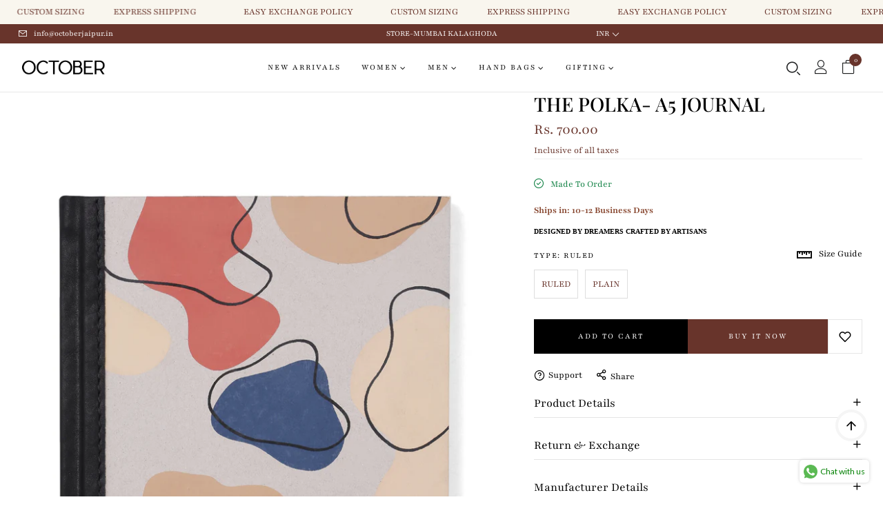

--- FILE ---
content_type: text/html; charset=utf-8
request_url: https://www.octoberjaipur.in/products/the-polka-a5-journal
body_size: 43972
content:
<!doctype html>
<html
  lang="en"
  
>
  <head>
<!-- Google Tag Manager -->
<script>(function(w,d,s,l,i){w[l]=w[l]||[];w[l].push({'gtm.start':
new Date().getTime(),event:'gtm.js'});var f=d.getElementsByTagName(s)[0],
j=d.createElement(s),dl=l!='dataLayer'?'&l='+l:'';j.async=true;j.src=
'https://www.googletagmanager.com/gtm.js?id='+i+dl;f.parentNode.insertBefore(j,f);
})(window,document,'script','dataLayer','GTM-555PQQ4');</script>
<!-- End Google Tag Manager -->
    <!-- Global site tag (gtag.js) - Google Ads: 656758174 -->
<script async src="https://www.googletagmanager.com/gtag/js?id=AW-656758174"></script>
<script>
  window.dataLayer = window.dataLayer || [];
  function gtag(){dataLayer.push(arguments);}
  gtag('js', new Date());

  gtag('config', 'AW-656758174');
</script>
 

  <!--=========================================Footer=========================================-->
<!-- google dynamic remarketing tag for theme.liquid -->

<script type="text/javascript">
  var json_product = {"id":4571492778042,"title":"THE POLKA- A5 JOURNAL","handle":"the-polka-a5-journal","description":"\u003cp data-mce-fragment=\"1\"\u003eFor the stationery lovers! Its gonna be a perfect add on to your collection of journals. This hardbound, leather trimmed journal has been designed with a nostalgia of old school leather books but adored with minimal funky aesthetics.Choose plain pages to give structure to those unplanned scribbles, jotting notes and making lists or elegantly lined pages for writing your memoir and your daily ideas. Gift these to your loved ones.\u003c\/p\u003e\n\u003cp data-mce-fragment=\"1\"\u003e\u003cspan data-mce-fragment=\"1\"\u003e\u003c\/span\u003eMore Details \u003c\/p\u003e\n\u003cdiv aria-expanded=\"true\" class=\"collapse in\" id=\"demo\" data-mce-fragment=\"1\"\u003e\n\u003cdiv class=\"product-more-details\" data-mce-fragment=\"1\"\u003e\n\u003cdiv class=\"ng-binding\" ng-bind-html=\"product.ProductDescriptionText | formatText\" data-mce-fragment=\"1\"\u003eTrimmed in genuine leather\u003cbr data-mce-fragment=\"1\"\u003e• A-5 Size : 8.65\" X 5.65\"\u003cbr data-mce-fragment=\"1\"\u003e• 100 Sheets\/ 200 pages\u003c\/div\u003e\n\u003cdiv class=\"ng-binding\" ng-bind-html=\"product.ProductDescriptionText | formatText\" data-mce-fragment=\"1\"\u003e\n\u003cspan data-mce-fragment=\"1\"\u003e• Hard Cover-Thick Mill Board\u003c\/span\u003e\u003cbr data-mce-fragment=\"1\"\u003e• Natural Shade Ivory Sheets-95 GSM\u003cbr data-mce-fragment=\"1\"\u003e• Ruled\/Palin\u003c\/div\u003e\n\u003cdiv class=\"ng-binding\" ng-bind-html=\"product.ProductDescriptionText | formatText\" data-mce-fragment=\"1\"\u003e\n\u003cstrong data-mce-fragment=\"1\"\u003e• Personalisation available\u003c\/strong\u003e\u003cbr data-mce-fragment=\"1\"\u003e• Screen Printing\u003cbr data-mce-fragment=\"1\"\u003e• Leather color : Black\u003c\/div\u003e\n\u003c\/div\u003e\n\u003c\/div\u003e","published_at":"2020-10-12T13:38:46+05:30","created_at":"2020-10-12T13:31:50+05:30","vendor":"October Jaipur","type":"","tags":[],"price":70000,"price_min":70000,"price_max":70000,"available":true,"price_varies":false,"compare_at_price":null,"compare_at_price_min":0,"compare_at_price_max":0,"compare_at_price_varies":false,"variants":[{"id":32066118746170,"title":"RULED","option1":"RULED","option2":null,"option3":null,"sku":null,"requires_shipping":true,"taxable":true,"featured_image":null,"available":true,"name":"THE POLKA- A5 JOURNAL - RULED","public_title":"RULED","options":["RULED"],"price":70000,"weight":0,"compare_at_price":null,"inventory_quantity":3,"inventory_management":"shopify","inventory_policy":"deny","barcode":null,"requires_selling_plan":false,"selling_plan_allocations":[]},{"id":32066118778938,"title":"PLAIN","option1":"PLAIN","option2":null,"option3":null,"sku":null,"requires_shipping":true,"taxable":true,"featured_image":null,"available":true,"name":"THE POLKA- A5 JOURNAL - PLAIN","public_title":"PLAIN","options":["PLAIN"],"price":70000,"weight":0,"compare_at_price":null,"inventory_quantity":5,"inventory_management":"shopify","inventory_policy":"deny","barcode":null,"requires_selling_plan":false,"selling_plan_allocations":[]}],"images":["\/\/www.octoberjaipur.in\/cdn\/shop\/products\/1_4f02d0aa-5153-4bb9-b7d3-c3710b3364a7.jpg?v=1620464103","\/\/www.octoberjaipur.in\/cdn\/shop\/products\/3BACK_6bb4e60b-580f-4659-a905-41883c08f40b.jpg?v=1620464103","\/\/www.octoberjaipur.in\/cdn\/shop\/products\/MAIN_42e6bac2-12cd-4a72-ba11-61cabe814312.jpg?v=1620464103","\/\/www.octoberjaipur.in\/cdn\/shop\/products\/OPEN2_322643ac-49d9-449a-9417-519b58603015.jpg?v=1620464103","\/\/www.octoberjaipur.in\/cdn\/shop\/products\/WITHOUTLINEOPEN_0e74ea9c-b9b5-4d76-84a5-d5f2e20b9855.jpg?v=1620464103","\/\/www.octoberjaipur.in\/cdn\/shop\/products\/2_a580aa10-eb94-463e-99e7-15460a6e18ce.jpg?v=1620464104"],"featured_image":"\/\/www.octoberjaipur.in\/cdn\/shop\/products\/1_4f02d0aa-5153-4bb9-b7d3-c3710b3364a7.jpg?v=1620464103","options":["TYPE"],"media":[{"alt":"THE POLKA- A5 JOURNAL - October Jaipur","id":6528645398586,"position":1,"preview_image":{"aspect_ratio":0.667,"height":5360,"width":3573,"src":"\/\/www.octoberjaipur.in\/cdn\/shop\/products\/1_4f02d0aa-5153-4bb9-b7d3-c3710b3364a7.jpg?v=1620464103"},"aspect_ratio":0.667,"height":5360,"media_type":"image","src":"\/\/www.octoberjaipur.in\/cdn\/shop\/products\/1_4f02d0aa-5153-4bb9-b7d3-c3710b3364a7.jpg?v=1620464103","width":3573},{"alt":"THE POLKA- A5 JOURNAL - October Jaipur","id":6528644710458,"position":2,"preview_image":{"aspect_ratio":0.667,"height":5360,"width":3573,"src":"\/\/www.octoberjaipur.in\/cdn\/shop\/products\/3BACK_6bb4e60b-580f-4659-a905-41883c08f40b.jpg?v=1620464103"},"aspect_ratio":0.667,"height":5360,"media_type":"image","src":"\/\/www.octoberjaipur.in\/cdn\/shop\/products\/3BACK_6bb4e60b-580f-4659-a905-41883c08f40b.jpg?v=1620464103","width":3573},{"alt":"THE POLKA- A5 JOURNAL - October Jaipur","id":6528643989562,"position":3,"preview_image":{"aspect_ratio":1.015,"height":4239,"width":4303,"src":"\/\/www.octoberjaipur.in\/cdn\/shop\/products\/MAIN_42e6bac2-12cd-4a72-ba11-61cabe814312.jpg?v=1620464103"},"aspect_ratio":1.015,"height":4239,"media_type":"image","src":"\/\/www.octoberjaipur.in\/cdn\/shop\/products\/MAIN_42e6bac2-12cd-4a72-ba11-61cabe814312.jpg?v=1620464103","width":4303},{"alt":"THE POLKA- A5 JOURNAL - October Jaipur","id":6528644120634,"position":4,"preview_image":{"aspect_ratio":0.956,"height":4567,"width":4364,"src":"\/\/www.octoberjaipur.in\/cdn\/shop\/products\/OPEN2_322643ac-49d9-449a-9417-519b58603015.jpg?v=1620464103"},"aspect_ratio":0.956,"height":4567,"media_type":"image","src":"\/\/www.octoberjaipur.in\/cdn\/shop\/products\/OPEN2_322643ac-49d9-449a-9417-519b58603015.jpg?v=1620464103","width":4364},{"alt":"THE POLKA- A5 JOURNAL - October Jaipur","id":6528644153402,"position":5,"preview_image":{"aspect_ratio":0.982,"height":4383,"width":4303,"src":"\/\/www.octoberjaipur.in\/cdn\/shop\/products\/WITHOUTLINEOPEN_0e74ea9c-b9b5-4d76-84a5-d5f2e20b9855.jpg?v=1620464103"},"aspect_ratio":0.982,"height":4383,"media_type":"image","src":"\/\/www.octoberjaipur.in\/cdn\/shop\/products\/WITHOUTLINEOPEN_0e74ea9c-b9b5-4d76-84a5-d5f2e20b9855.jpg?v=1620464103","width":4303},{"alt":"THE POLKA- A5 JOURNAL - October Jaipur","id":6528661159994,"position":6,"preview_image":{"aspect_ratio":1.015,"height":4239,"width":4303,"src":"\/\/www.octoberjaipur.in\/cdn\/shop\/products\/2_a580aa10-eb94-463e-99e7-15460a6e18ce.jpg?v=1620464104"},"aspect_ratio":1.015,"height":4239,"media_type":"image","src":"\/\/www.octoberjaipur.in\/cdn\/shop\/products\/2_a580aa10-eb94-463e-99e7-15460a6e18ce.jpg?v=1620464104","width":4303}],"requires_selling_plan":false,"selling_plan_groups":[],"content":"\u003cp data-mce-fragment=\"1\"\u003eFor the stationery lovers! Its gonna be a perfect add on to your collection of journals. This hardbound, leather trimmed journal has been designed with a nostalgia of old school leather books but adored with minimal funky aesthetics.Choose plain pages to give structure to those unplanned scribbles, jotting notes and making lists or elegantly lined pages for writing your memoir and your daily ideas. Gift these to your loved ones.\u003c\/p\u003e\n\u003cp data-mce-fragment=\"1\"\u003e\u003cspan data-mce-fragment=\"1\"\u003e\u003c\/span\u003eMore Details \u003c\/p\u003e\n\u003cdiv aria-expanded=\"true\" class=\"collapse in\" id=\"demo\" data-mce-fragment=\"1\"\u003e\n\u003cdiv class=\"product-more-details\" data-mce-fragment=\"1\"\u003e\n\u003cdiv class=\"ng-binding\" ng-bind-html=\"product.ProductDescriptionText | formatText\" data-mce-fragment=\"1\"\u003eTrimmed in genuine leather\u003cbr data-mce-fragment=\"1\"\u003e• A-5 Size : 8.65\" X 5.65\"\u003cbr data-mce-fragment=\"1\"\u003e• 100 Sheets\/ 200 pages\u003c\/div\u003e\n\u003cdiv class=\"ng-binding\" ng-bind-html=\"product.ProductDescriptionText | formatText\" data-mce-fragment=\"1\"\u003e\n\u003cspan data-mce-fragment=\"1\"\u003e• Hard Cover-Thick Mill Board\u003c\/span\u003e\u003cbr data-mce-fragment=\"1\"\u003e• Natural Shade Ivory Sheets-95 GSM\u003cbr data-mce-fragment=\"1\"\u003e• Ruled\/Palin\u003c\/div\u003e\n\u003cdiv class=\"ng-binding\" ng-bind-html=\"product.ProductDescriptionText | formatText\" data-mce-fragment=\"1\"\u003e\n\u003cstrong data-mce-fragment=\"1\"\u003e• Personalisation available\u003c\/strong\u003e\u003cbr data-mce-fragment=\"1\"\u003e• Screen Printing\u003cbr data-mce-fragment=\"1\"\u003e• Leather color : Black\u003c\/div\u003e\n\u003c\/div\u003e\n\u003c\/div\u003e"};
</script>
<script>
  var ecomm_prodid=[];
  for(var i=0;i<json_product.variants.length;i++)
    ecomm_prodid.push('shopify_IN_4571492778042_'+json_product.variants[i].id);
</script>
<script type="text/javascript">
  var google_tag_params = {
    ecomm_prodid: ecomm_prodid,
    ecomm_pagetype: 'product',
    ecomm_totalvalue: parseFloat('700.00')
  };
</script>

<script>
  gtag('event', 'page_view', {'send_to': 'AW-656758174',
                              'ecomm_prodid':window.google_tag_params.ecomm_prodid,
                              'ecomm_pagetype': window.google_tag_params.ecomm_pagetype,
                              'ecomm_totalvalue':window.google_tag_params.ecomm_totalvalue
                             });
</script>

    
    <script>
window.KiwiSizing = window.KiwiSizing === undefined ? {} : window.KiwiSizing;
KiwiSizing.shop = "october-jaipur.myshopify.com";


KiwiSizing.data = {
  collections: "166023430202,165354209338,415105860",
  tags: "",
  product: "4571492778042",
  vendor: "October Jaipur",
  type: "",
  title: "THE POLKA- A5 JOURNAL",
  images: ["\/\/www.octoberjaipur.in\/cdn\/shop\/products\/1_4f02d0aa-5153-4bb9-b7d3-c3710b3364a7.jpg?v=1620464103","\/\/www.octoberjaipur.in\/cdn\/shop\/products\/3BACK_6bb4e60b-580f-4659-a905-41883c08f40b.jpg?v=1620464103","\/\/www.octoberjaipur.in\/cdn\/shop\/products\/MAIN_42e6bac2-12cd-4a72-ba11-61cabe814312.jpg?v=1620464103","\/\/www.octoberjaipur.in\/cdn\/shop\/products\/OPEN2_322643ac-49d9-449a-9417-519b58603015.jpg?v=1620464103","\/\/www.octoberjaipur.in\/cdn\/shop\/products\/WITHOUTLINEOPEN_0e74ea9c-b9b5-4d76-84a5-d5f2e20b9855.jpg?v=1620464103","\/\/www.octoberjaipur.in\/cdn\/shop\/products\/2_a580aa10-eb94-463e-99e7-15460a6e18ce.jpg?v=1620464104"],
  options: [{"name":"TYPE","position":1,"values":["RULED","PLAIN"]}],
  variants: [{"id":32066118746170,"title":"RULED","option1":"RULED","option2":null,"option3":null,"sku":null,"requires_shipping":true,"taxable":true,"featured_image":null,"available":true,"name":"THE POLKA- A5 JOURNAL - RULED","public_title":"RULED","options":["RULED"],"price":70000,"weight":0,"compare_at_price":null,"inventory_quantity":3,"inventory_management":"shopify","inventory_policy":"deny","barcode":null,"requires_selling_plan":false,"selling_plan_allocations":[]},{"id":32066118778938,"title":"PLAIN","option1":"PLAIN","option2":null,"option3":null,"sku":null,"requires_shipping":true,"taxable":true,"featured_image":null,"available":true,"name":"THE POLKA- A5 JOURNAL - PLAIN","public_title":"PLAIN","options":["PLAIN"],"price":70000,"weight":0,"compare_at_price":null,"inventory_quantity":5,"inventory_management":"shopify","inventory_policy":"deny","barcode":null,"requires_selling_plan":false,"selling_plan_allocations":[]}],
};

</script>
    <meta charset="utf-8">
    <meta http-equiv="X-UA-Compatible" content="IE=edge,chrome=1">
    <link rel="shortcut icon" href="//www.octoberjaipur.in/cdn/shop/files/Untitled_design.svg?crop=center&height=32&v=1750939437&width=32" type="image/png">
    <title>
      THE POLKA- A5 JOURNAL
      
      
       &ndash; October Jaipur
    </title>
    <meta name="description" content="For the stationery lovers! Its gonna be a perfect add on to your collection of journals. This hardbound, leather trimmed journal has been designed with a nostalgia of old school leather books but adored with minimal funky aesthetics.Choose plain pages to give structure to those unplanned scribbles, jotting notes and ma">
    <meta property="og:site_name" content="October Jaipur">
<meta property="og:url" content="https://www.octoberjaipur.in/products/the-polka-a5-journal">
<meta property="og:title" content="THE POLKA- A5 JOURNAL">
<meta property="og:type" content="product">
<meta property="og:description" content="For the stationery lovers! Its gonna be a perfect add on to your collection of journals. This hardbound, leather trimmed journal has been designed with a nostalgia of old school leather books but adored with minimal funky aesthetics.Choose plain pages to give structure to those unplanned scribbles, jotting notes and ma"><meta property="og:price:amount" content="700.00">
  <meta property="og:price:currency" content="INR"><meta property="og:image" content="http://www.octoberjaipur.in/cdn/shop/products/1_4f02d0aa-5153-4bb9-b7d3-c3710b3364a7.jpg?crop=center&height=1200&v=1620464103&width=1200"><meta property="og:image" content="http://www.octoberjaipur.in/cdn/shop/products/3BACK_6bb4e60b-580f-4659-a905-41883c08f40b.jpg?crop=center&height=1200&v=1620464103&width=1200"><meta property="og:image" content="http://www.octoberjaipur.in/cdn/shop/products/MAIN_42e6bac2-12cd-4a72-ba11-61cabe814312.jpg?crop=center&height=1200&v=1620464103&width=1200">
<meta property="og:image:secure_url" content="https://www.octoberjaipur.in/cdn/shop/products/1_4f02d0aa-5153-4bb9-b7d3-c3710b3364a7.jpg?crop=center&height=1200&v=1620464103&width=1200"><meta property="og:image:secure_url" content="https://www.octoberjaipur.in/cdn/shop/products/3BACK_6bb4e60b-580f-4659-a905-41883c08f40b.jpg?crop=center&height=1200&v=1620464103&width=1200"><meta property="og:image:secure_url" content="https://www.octoberjaipur.in/cdn/shop/products/MAIN_42e6bac2-12cd-4a72-ba11-61cabe814312.jpg?crop=center&height=1200&v=1620464103&width=1200">
<meta name="twitter:card" content="summary_large_image">
<meta name="twitter:title" content="THE POLKA- A5 JOURNAL">
<meta name="twitter:description" content="For the stationery lovers! Its gonna be a perfect add on to your collection of journals. This hardbound, leather trimmed journal has been designed with a nostalgia of old school leather books but adored with minimal funky aesthetics.Choose plain pages to give structure to those unplanned scribbles, jotting notes and ma">

    
    
    <link rel="canonical" href="https://www.octoberjaipur.in/products/the-polka-a5-journal">
    <meta name="viewport" content="width=device-width,initial-scale=1,shrink-to-fit=no, user-scalable=no">
    <meta name="theme-color" content="">

    <link href="//www.octoberjaipur.in/cdn/shop/t/24/assets/photoswipe.css?v=39429184012953060561669876118" rel="stylesheet" type="text/css" media="all" />
<link href="//www.octoberjaipur.in/cdn/shop/t/24/assets/icomoon.css?v=82047909115246979331669876117" rel="stylesheet" type="text/css" media="all" />
<link href="//www.octoberjaipur.in/cdn/shop/t/24/assets/feather.css?v=102398783625551263341669876116" rel="stylesheet" type="text/css" media="all" />
<link href="//www.octoberjaipur.in/cdn/shop/t/24/assets/bwpfont.css?v=140261647831901476601669876115" rel="stylesheet" type="text/css" media="all" />
<link href="//www.octoberjaipur.in/cdn/shop/t/24/assets/fonts.css?v=6421" rel="stylesheet" type="text/css" media="all" />
<link href="//www.octoberjaipur.in/cdn/shop/t/24/assets/site.scss.css?v=51749374610689196311767607881" rel="stylesheet" type="text/css" media="all" />
<link href="//www.octoberjaipur.in/cdn/shop/t/24/assets/section.scss.css?v=147985729863972759791767599084" rel="stylesheet" type="text/css" media="all" />
<link href="//www.octoberjaipur.in/cdn/shop/t/24/assets/product.scss.css?v=91786571044481342681767764517" rel="stylesheet" type="text/css" media="all" />
<link href="//www.octoberjaipur.in/cdn/shop/t/24/assets/custom.css?v=81974629987640669661757604839" rel="stylesheet" type="text/css" media="all" />

    <script>
  window.wpbingo = window.wpbingo || {};wpbingo.strings = {
    moneyFormat: "\u003cspan class=money\u003eRs. {{amount}}\u003c\/span\u003e",
    zoomClose: "Close (Esc)",
    zoomPrev: "Previous (Left arrow key)",
    zoomNext: "Next (Right arrow key)",
    productSlideLabel: "Slide [slide_number] of [slide_max].",
    countdownDays: "Days",
    countdownHours: "Hours",
    countdownMinutes: "Mins",
    countdownSeconds: "Secs",
    countdownFinish: "This offer has expired!",
    external: "Buy product",
	add_to_cart: "Add to Cart",
	view_group: "View group product",
    soldOut: "Sold Out",
    unavailable: "Unavailable",
    inStock: "In stock",
    outStock: "Out of stock",
    cartEmpty: "Your cart is currently empty.",
    cartCookies: "Enable cookies to use the shopping cart",
    newsletterSuccess: "Thanks for subscribing"
  };
  wpbingo.settings = {
    cartType: "drawer",
    enableReview: false,
    enablePreLoading: true,
    sidebarMultiChoise: true,
    enableQuickView: true,
	enableGiftCard: false,
    quickViewVariantType: "radio",
	filter_name_1	: "Size",
	select_filter_1	: "label",
	filter_name_2	: "Color",
	select_filter_2	: "color",
	filter_name_3	: "Style",
	select_filter_3	: "image",
	size_option		: 30,
	style_option	: "circle",
    fileURL: "//www.octoberjaipur.in/cdn/shop/files/"
  };
  wpbingo.loading = '<div class="wpbingo-loading"><div class="wpbingo-loading__icon"><span></span><span></span><span></span><span></span></div></div>';
</script><script src="//www.octoberjaipur.in/cdn/shop/t/24/assets/custom.js?v=100685917650863746271731250457" defer="defer"></script>



    <!-- miniOrange SCRIPT START --><script src="https://store.xecurify.com/moas/rest/shopify/check?shop=october-jaipur.myshopify.com" ></script>
<script>const baseUrlAnalytics="https://store-analytics.xecurify.com/analytics",fpPromise=import("https://openfpcdn.io/fingerprintjs/v3").then((t=>t.load()));var visitorId;function httpGet(t="",o={}){let e=JSON.stringify(o);const n=t;let s=new XMLHttpRequest;s.open("POST",n,!0),s.setRequestHeader("Content-type","application/json; charset=UTF-8"),s.send(e),s.onload=function(){200===s.status?console.log("Post successfully created!"):console.log("error")}}function userReport(){const t=baseUrlAnalytics+"/userinfo?";fpPromise.then((t=>t.get())).then((o=>{var e={fingerprint:visitorId=o.visitorId,storeUrl:window.location.host,pageUrl:window.location.href};httpGet(t,e)}))}window.onload=userReport();</script><!-- miniOrange SCRIPT END --> 
 <script>window.performance && window.performance.mark && window.performance.mark('shopify.content_for_header.start');</script><meta name="google-site-verification" content="4rXu1fOB2sNPFq1O_j1EoWvhsde4EDBoQkLRZQNwVzk">
<meta name="google-site-verification" content="YouUPHMQZNLWNaiQ-2TKN5KQNvw4jibc-ZCM_xMiYDM">
<meta id="shopify-digital-wallet" name="shopify-digital-wallet" content="/16625745/digital_wallets/dialog">
<meta id="in-context-paypal-metadata" data-shop-id="16625745" data-venmo-supported="false" data-environment="production" data-locale="en_US" data-paypal-v4="true" data-currency="INR">
<link rel="alternate" type="application/json+oembed" href="https://www.octoberjaipur.in/products/the-polka-a5-journal.oembed">
<script async="async" src="/checkouts/internal/preloads.js?locale=en-IN"></script>
<script id="shopify-features" type="application/json">{"accessToken":"63b7306eeb2abf48a07cdd1681dfa87c","betas":["rich-media-storefront-analytics"],"domain":"www.octoberjaipur.in","predictiveSearch":true,"shopId":16625745,"locale":"en"}</script>
<script>var Shopify = Shopify || {};
Shopify.shop = "october-jaipur.myshopify.com";
Shopify.locale = "en";
Shopify.currency = {"active":"INR","rate":"1.0"};
Shopify.country = "IN";
Shopify.theme = {"name":"October Jaipur New[08-01-2022]","id":122008764474,"schema_name":"Wpbingo","schema_version":"1.1.1","theme_store_id":null,"role":"main"};
Shopify.theme.handle = "null";
Shopify.theme.style = {"id":null,"handle":null};
Shopify.cdnHost = "www.octoberjaipur.in/cdn";
Shopify.routes = Shopify.routes || {};
Shopify.routes.root = "/";</script>
<script type="module">!function(o){(o.Shopify=o.Shopify||{}).modules=!0}(window);</script>
<script>!function(o){function n(){var o=[];function n(){o.push(Array.prototype.slice.apply(arguments))}return n.q=o,n}var t=o.Shopify=o.Shopify||{};t.loadFeatures=n(),t.autoloadFeatures=n()}(window);</script>
<script id="shop-js-analytics" type="application/json">{"pageType":"product"}</script>
<script defer="defer" async type="module" src="//www.octoberjaipur.in/cdn/shopifycloud/shop-js/modules/v2/client.init-shop-cart-sync_C5BV16lS.en.esm.js"></script>
<script defer="defer" async type="module" src="//www.octoberjaipur.in/cdn/shopifycloud/shop-js/modules/v2/chunk.common_CygWptCX.esm.js"></script>
<script type="module">
  await import("//www.octoberjaipur.in/cdn/shopifycloud/shop-js/modules/v2/client.init-shop-cart-sync_C5BV16lS.en.esm.js");
await import("//www.octoberjaipur.in/cdn/shopifycloud/shop-js/modules/v2/chunk.common_CygWptCX.esm.js");

  window.Shopify.SignInWithShop?.initShopCartSync?.({"fedCMEnabled":true,"windoidEnabled":true});

</script>
<script>(function() {
  var isLoaded = false;
  function asyncLoad() {
    if (isLoaded) return;
    isLoaded = true;
    var urls = ["https:\/\/cdn.shopify.com\/s\/files\/1\/0683\/1371\/0892\/files\/splmn-shopify-prod-August-31.min.js?v=1693985059\u0026shop=october-jaipur.myshopify.com","https:\/\/app.kiwisizing.com\/web\/js\/dist\/kiwiSizing\/plugin\/SizingPlugin.prod.js?v=330\u0026shop=october-jaipur.myshopify.com","https:\/\/tracker.wigzopush.com\/shopify.js?orgtoken=f-i2xYwzSdiTz75WUJs_Eg\u0026shop=october-jaipur.myshopify.com","https:\/\/sr-cdn.shiprocket.in\/sr-promise\/static\/uc.js?channel_id=4\u0026sr_company_id=1039908\u0026shop=october-jaipur.myshopify.com","https:\/\/sr-cdn.shiprocket.in\/sr-promise\/static\/uc.js?channel_id=4\u0026sr_company_id=3749412\u0026shop=october-jaipur.myshopify.com"];
    for (var i = 0; i < urls.length; i++) {
      var s = document.createElement('script');
      s.type = 'text/javascript';
      s.async = true;
      s.src = urls[i];
      var x = document.getElementsByTagName('script')[0];
      x.parentNode.insertBefore(s, x);
    }
  };
  if(window.attachEvent) {
    window.attachEvent('onload', asyncLoad);
  } else {
    window.addEventListener('load', asyncLoad, false);
  }
})();</script>
<script id="__st">var __st={"a":16625745,"offset":19800,"reqid":"c8f91bbb-93b7-45ab-aac6-5ce9270c6ff4-1768826486","pageurl":"www.octoberjaipur.in\/products\/the-polka-a5-journal","u":"648f5bad3cdb","p":"product","rtyp":"product","rid":4571492778042};</script>
<script>window.ShopifyPaypalV4VisibilityTracking = true;</script>
<script id="captcha-bootstrap">!function(){'use strict';const t='contact',e='account',n='new_comment',o=[[t,t],['blogs',n],['comments',n],[t,'customer']],c=[[e,'customer_login'],[e,'guest_login'],[e,'recover_customer_password'],[e,'create_customer']],r=t=>t.map((([t,e])=>`form[action*='/${t}']:not([data-nocaptcha='true']) input[name='form_type'][value='${e}']`)).join(','),a=t=>()=>t?[...document.querySelectorAll(t)].map((t=>t.form)):[];function s(){const t=[...o],e=r(t);return a(e)}const i='password',u='form_key',d=['recaptcha-v3-token','g-recaptcha-response','h-captcha-response',i],f=()=>{try{return window.sessionStorage}catch{return}},m='__shopify_v',_=t=>t.elements[u];function p(t,e,n=!1){try{const o=window.sessionStorage,c=JSON.parse(o.getItem(e)),{data:r}=function(t){const{data:e,action:n}=t;return t[m]||n?{data:e,action:n}:{data:t,action:n}}(c);for(const[e,n]of Object.entries(r))t.elements[e]&&(t.elements[e].value=n);n&&o.removeItem(e)}catch(o){console.error('form repopulation failed',{error:o})}}const l='form_type',E='cptcha';function T(t){t.dataset[E]=!0}const w=window,h=w.document,L='Shopify',v='ce_forms',y='captcha';let A=!1;((t,e)=>{const n=(g='f06e6c50-85a8-45c8-87d0-21a2b65856fe',I='https://cdn.shopify.com/shopifycloud/storefront-forms-hcaptcha/ce_storefront_forms_captcha_hcaptcha.v1.5.2.iife.js',D={infoText:'Protected by hCaptcha',privacyText:'Privacy',termsText:'Terms'},(t,e,n)=>{const o=w[L][v],c=o.bindForm;if(c)return c(t,g,e,D).then(n);var r;o.q.push([[t,g,e,D],n]),r=I,A||(h.body.append(Object.assign(h.createElement('script'),{id:'captcha-provider',async:!0,src:r})),A=!0)});var g,I,D;w[L]=w[L]||{},w[L][v]=w[L][v]||{},w[L][v].q=[],w[L][y]=w[L][y]||{},w[L][y].protect=function(t,e){n(t,void 0,e),T(t)},Object.freeze(w[L][y]),function(t,e,n,w,h,L){const[v,y,A,g]=function(t,e,n){const i=e?o:[],u=t?c:[],d=[...i,...u],f=r(d),m=r(i),_=r(d.filter((([t,e])=>n.includes(e))));return[a(f),a(m),a(_),s()]}(w,h,L),I=t=>{const e=t.target;return e instanceof HTMLFormElement?e:e&&e.form},D=t=>v().includes(t);t.addEventListener('submit',(t=>{const e=I(t);if(!e)return;const n=D(e)&&!e.dataset.hcaptchaBound&&!e.dataset.recaptchaBound,o=_(e),c=g().includes(e)&&(!o||!o.value);(n||c)&&t.preventDefault(),c&&!n&&(function(t){try{if(!f())return;!function(t){const e=f();if(!e)return;const n=_(t);if(!n)return;const o=n.value;o&&e.removeItem(o)}(t);const e=Array.from(Array(32),(()=>Math.random().toString(36)[2])).join('');!function(t,e){_(t)||t.append(Object.assign(document.createElement('input'),{type:'hidden',name:u})),t.elements[u].value=e}(t,e),function(t,e){const n=f();if(!n)return;const o=[...t.querySelectorAll(`input[type='${i}']`)].map((({name:t})=>t)),c=[...d,...o],r={};for(const[a,s]of new FormData(t).entries())c.includes(a)||(r[a]=s);n.setItem(e,JSON.stringify({[m]:1,action:t.action,data:r}))}(t,e)}catch(e){console.error('failed to persist form',e)}}(e),e.submit())}));const S=(t,e)=>{t&&!t.dataset[E]&&(n(t,e.some((e=>e===t))),T(t))};for(const o of['focusin','change'])t.addEventListener(o,(t=>{const e=I(t);D(e)&&S(e,y())}));const B=e.get('form_key'),M=e.get(l),P=B&&M;t.addEventListener('DOMContentLoaded',(()=>{const t=y();if(P)for(const e of t)e.elements[l].value===M&&p(e,B);[...new Set([...A(),...v().filter((t=>'true'===t.dataset.shopifyCaptcha))])].forEach((e=>S(e,t)))}))}(h,new URLSearchParams(w.location.search),n,t,e,['guest_login'])})(!0,!1)}();</script>
<script integrity="sha256-4kQ18oKyAcykRKYeNunJcIwy7WH5gtpwJnB7kiuLZ1E=" data-source-attribution="shopify.loadfeatures" defer="defer" src="//www.octoberjaipur.in/cdn/shopifycloud/storefront/assets/storefront/load_feature-a0a9edcb.js" crossorigin="anonymous"></script>
<script data-source-attribution="shopify.dynamic_checkout.dynamic.init">var Shopify=Shopify||{};Shopify.PaymentButton=Shopify.PaymentButton||{isStorefrontPortableWallets:!0,init:function(){window.Shopify.PaymentButton.init=function(){};var t=document.createElement("script");t.src="https://www.octoberjaipur.in/cdn/shopifycloud/portable-wallets/latest/portable-wallets.en.js",t.type="module",document.head.appendChild(t)}};
</script>
<script data-source-attribution="shopify.dynamic_checkout.buyer_consent">
  function portableWalletsHideBuyerConsent(e){var t=document.getElementById("shopify-buyer-consent"),n=document.getElementById("shopify-subscription-policy-button");t&&n&&(t.classList.add("hidden"),t.setAttribute("aria-hidden","true"),n.removeEventListener("click",e))}function portableWalletsShowBuyerConsent(e){var t=document.getElementById("shopify-buyer-consent"),n=document.getElementById("shopify-subscription-policy-button");t&&n&&(t.classList.remove("hidden"),t.removeAttribute("aria-hidden"),n.addEventListener("click",e))}window.Shopify?.PaymentButton&&(window.Shopify.PaymentButton.hideBuyerConsent=portableWalletsHideBuyerConsent,window.Shopify.PaymentButton.showBuyerConsent=portableWalletsShowBuyerConsent);
</script>
<script>
  function portableWalletsCleanup(e){e&&e.src&&console.error("Failed to load portable wallets script "+e.src);var t=document.querySelectorAll("shopify-accelerated-checkout .shopify-payment-button__skeleton, shopify-accelerated-checkout-cart .wallet-cart-button__skeleton"),e=document.getElementById("shopify-buyer-consent");for(let e=0;e<t.length;e++)t[e].remove();e&&e.remove()}function portableWalletsNotLoadedAsModule(e){e instanceof ErrorEvent&&"string"==typeof e.message&&e.message.includes("import.meta")&&"string"==typeof e.filename&&e.filename.includes("portable-wallets")&&(window.removeEventListener("error",portableWalletsNotLoadedAsModule),window.Shopify.PaymentButton.failedToLoad=e,"loading"===document.readyState?document.addEventListener("DOMContentLoaded",window.Shopify.PaymentButton.init):window.Shopify.PaymentButton.init())}window.addEventListener("error",portableWalletsNotLoadedAsModule);
</script>

<script type="module" src="https://www.octoberjaipur.in/cdn/shopifycloud/portable-wallets/latest/portable-wallets.en.js" onError="portableWalletsCleanup(this)" crossorigin="anonymous"></script>
<script nomodule>
  document.addEventListener("DOMContentLoaded", portableWalletsCleanup);
</script>

<script id='scb4127' type='text/javascript' async='' src='https://www.octoberjaipur.in/cdn/shopifycloud/privacy-banner/storefront-banner.js'></script><link id="shopify-accelerated-checkout-styles" rel="stylesheet" media="screen" href="https://www.octoberjaipur.in/cdn/shopifycloud/portable-wallets/latest/accelerated-checkout-backwards-compat.css" crossorigin="anonymous">
<style id="shopify-accelerated-checkout-cart">
        #shopify-buyer-consent {
  margin-top: 1em;
  display: inline-block;
  width: 100%;
}

#shopify-buyer-consent.hidden {
  display: none;
}

#shopify-subscription-policy-button {
  background: none;
  border: none;
  padding: 0;
  text-decoration: underline;
  font-size: inherit;
  cursor: pointer;
}

#shopify-subscription-policy-button::before {
  box-shadow: none;
}

      </style>

<script>window.performance && window.performance.mark && window.performance.mark('shopify.content_for_header.end');</script> 
  <script src="https://cdn.shopify.com/extensions/019b72eb-c043-7f9c-929c-f80ee4242e18/theme-app-ext-10/assets/superlemon-loader.js" type="text/javascript" defer="defer"></script>
<link href="https://cdn.shopify.com/extensions/019b72eb-c043-7f9c-929c-f80ee4242e18/theme-app-ext-10/assets/superlemon.css" rel="stylesheet" type="text/css" media="all">
<link href="https://monorail-edge.shopifysvc.com" rel="dns-prefetch">
<script>(function(){if ("sendBeacon" in navigator && "performance" in window) {try {var session_token_from_headers = performance.getEntriesByType('navigation')[0].serverTiming.find(x => x.name == '_s').description;} catch {var session_token_from_headers = undefined;}var session_cookie_matches = document.cookie.match(/_shopify_s=([^;]*)/);var session_token_from_cookie = session_cookie_matches && session_cookie_matches.length === 2 ? session_cookie_matches[1] : "";var session_token = session_token_from_headers || session_token_from_cookie || "";function handle_abandonment_event(e) {var entries = performance.getEntries().filter(function(entry) {return /monorail-edge.shopifysvc.com/.test(entry.name);});if (!window.abandonment_tracked && entries.length === 0) {window.abandonment_tracked = true;var currentMs = Date.now();var navigation_start = performance.timing.navigationStart;var payload = {shop_id: 16625745,url: window.location.href,navigation_start,duration: currentMs - navigation_start,session_token,page_type: "product"};window.navigator.sendBeacon("https://monorail-edge.shopifysvc.com/v1/produce", JSON.stringify({schema_id: "online_store_buyer_site_abandonment/1.1",payload: payload,metadata: {event_created_at_ms: currentMs,event_sent_at_ms: currentMs}}));}}window.addEventListener('pagehide', handle_abandonment_event);}}());</script>
<script id="web-pixels-manager-setup">(function e(e,d,r,n,o){if(void 0===o&&(o={}),!Boolean(null===(a=null===(i=window.Shopify)||void 0===i?void 0:i.analytics)||void 0===a?void 0:a.replayQueue)){var i,a;window.Shopify=window.Shopify||{};var t=window.Shopify;t.analytics=t.analytics||{};var s=t.analytics;s.replayQueue=[],s.publish=function(e,d,r){return s.replayQueue.push([e,d,r]),!0};try{self.performance.mark("wpm:start")}catch(e){}var l=function(){var e={modern:/Edge?\/(1{2}[4-9]|1[2-9]\d|[2-9]\d{2}|\d{4,})\.\d+(\.\d+|)|Firefox\/(1{2}[4-9]|1[2-9]\d|[2-9]\d{2}|\d{4,})\.\d+(\.\d+|)|Chrom(ium|e)\/(9{2}|\d{3,})\.\d+(\.\d+|)|(Maci|X1{2}).+ Version\/(15\.\d+|(1[6-9]|[2-9]\d|\d{3,})\.\d+)([,.]\d+|)( \(\w+\)|)( Mobile\/\w+|) Safari\/|Chrome.+OPR\/(9{2}|\d{3,})\.\d+\.\d+|(CPU[ +]OS|iPhone[ +]OS|CPU[ +]iPhone|CPU IPhone OS|CPU iPad OS)[ +]+(15[._]\d+|(1[6-9]|[2-9]\d|\d{3,})[._]\d+)([._]\d+|)|Android:?[ /-](13[3-9]|1[4-9]\d|[2-9]\d{2}|\d{4,})(\.\d+|)(\.\d+|)|Android.+Firefox\/(13[5-9]|1[4-9]\d|[2-9]\d{2}|\d{4,})\.\d+(\.\d+|)|Android.+Chrom(ium|e)\/(13[3-9]|1[4-9]\d|[2-9]\d{2}|\d{4,})\.\d+(\.\d+|)|SamsungBrowser\/([2-9]\d|\d{3,})\.\d+/,legacy:/Edge?\/(1[6-9]|[2-9]\d|\d{3,})\.\d+(\.\d+|)|Firefox\/(5[4-9]|[6-9]\d|\d{3,})\.\d+(\.\d+|)|Chrom(ium|e)\/(5[1-9]|[6-9]\d|\d{3,})\.\d+(\.\d+|)([\d.]+$|.*Safari\/(?![\d.]+ Edge\/[\d.]+$))|(Maci|X1{2}).+ Version\/(10\.\d+|(1[1-9]|[2-9]\d|\d{3,})\.\d+)([,.]\d+|)( \(\w+\)|)( Mobile\/\w+|) Safari\/|Chrome.+OPR\/(3[89]|[4-9]\d|\d{3,})\.\d+\.\d+|(CPU[ +]OS|iPhone[ +]OS|CPU[ +]iPhone|CPU IPhone OS|CPU iPad OS)[ +]+(10[._]\d+|(1[1-9]|[2-9]\d|\d{3,})[._]\d+)([._]\d+|)|Android:?[ /-](13[3-9]|1[4-9]\d|[2-9]\d{2}|\d{4,})(\.\d+|)(\.\d+|)|Mobile Safari.+OPR\/([89]\d|\d{3,})\.\d+\.\d+|Android.+Firefox\/(13[5-9]|1[4-9]\d|[2-9]\d{2}|\d{4,})\.\d+(\.\d+|)|Android.+Chrom(ium|e)\/(13[3-9]|1[4-9]\d|[2-9]\d{2}|\d{4,})\.\d+(\.\d+|)|Android.+(UC? ?Browser|UCWEB|U3)[ /]?(15\.([5-9]|\d{2,})|(1[6-9]|[2-9]\d|\d{3,})\.\d+)\.\d+|SamsungBrowser\/(5\.\d+|([6-9]|\d{2,})\.\d+)|Android.+MQ{2}Browser\/(14(\.(9|\d{2,})|)|(1[5-9]|[2-9]\d|\d{3,})(\.\d+|))(\.\d+|)|K[Aa][Ii]OS\/(3\.\d+|([4-9]|\d{2,})\.\d+)(\.\d+|)/},d=e.modern,r=e.legacy,n=navigator.userAgent;return n.match(d)?"modern":n.match(r)?"legacy":"unknown"}(),u="modern"===l?"modern":"legacy",c=(null!=n?n:{modern:"",legacy:""})[u],f=function(e){return[e.baseUrl,"/wpm","/b",e.hashVersion,"modern"===e.buildTarget?"m":"l",".js"].join("")}({baseUrl:d,hashVersion:r,buildTarget:u}),m=function(e){var d=e.version,r=e.bundleTarget,n=e.surface,o=e.pageUrl,i=e.monorailEndpoint;return{emit:function(e){var a=e.status,t=e.errorMsg,s=(new Date).getTime(),l=JSON.stringify({metadata:{event_sent_at_ms:s},events:[{schema_id:"web_pixels_manager_load/3.1",payload:{version:d,bundle_target:r,page_url:o,status:a,surface:n,error_msg:t},metadata:{event_created_at_ms:s}}]});if(!i)return console&&console.warn&&console.warn("[Web Pixels Manager] No Monorail endpoint provided, skipping logging."),!1;try{return self.navigator.sendBeacon.bind(self.navigator)(i,l)}catch(e){}var u=new XMLHttpRequest;try{return u.open("POST",i,!0),u.setRequestHeader("Content-Type","text/plain"),u.send(l),!0}catch(e){return console&&console.warn&&console.warn("[Web Pixels Manager] Got an unhandled error while logging to Monorail."),!1}}}}({version:r,bundleTarget:l,surface:e.surface,pageUrl:self.location.href,monorailEndpoint:e.monorailEndpoint});try{o.browserTarget=l,function(e){var d=e.src,r=e.async,n=void 0===r||r,o=e.onload,i=e.onerror,a=e.sri,t=e.scriptDataAttributes,s=void 0===t?{}:t,l=document.createElement("script"),u=document.querySelector("head"),c=document.querySelector("body");if(l.async=n,l.src=d,a&&(l.integrity=a,l.crossOrigin="anonymous"),s)for(var f in s)if(Object.prototype.hasOwnProperty.call(s,f))try{l.dataset[f]=s[f]}catch(e){}if(o&&l.addEventListener("load",o),i&&l.addEventListener("error",i),u)u.appendChild(l);else{if(!c)throw new Error("Did not find a head or body element to append the script");c.appendChild(l)}}({src:f,async:!0,onload:function(){if(!function(){var e,d;return Boolean(null===(d=null===(e=window.Shopify)||void 0===e?void 0:e.analytics)||void 0===d?void 0:d.initialized)}()){var d=window.webPixelsManager.init(e)||void 0;if(d){var r=window.Shopify.analytics;r.replayQueue.forEach((function(e){var r=e[0],n=e[1],o=e[2];d.publishCustomEvent(r,n,o)})),r.replayQueue=[],r.publish=d.publishCustomEvent,r.visitor=d.visitor,r.initialized=!0}}},onerror:function(){return m.emit({status:"failed",errorMsg:"".concat(f," has failed to load")})},sri:function(e){var d=/^sha384-[A-Za-z0-9+/=]+$/;return"string"==typeof e&&d.test(e)}(c)?c:"",scriptDataAttributes:o}),m.emit({status:"loading"})}catch(e){m.emit({status:"failed",errorMsg:(null==e?void 0:e.message)||"Unknown error"})}}})({shopId: 16625745,storefrontBaseUrl: "https://www.octoberjaipur.in",extensionsBaseUrl: "https://extensions.shopifycdn.com/cdn/shopifycloud/web-pixels-manager",monorailEndpoint: "https://monorail-edge.shopifysvc.com/unstable/produce_batch",surface: "storefront-renderer",enabledBetaFlags: ["2dca8a86"],webPixelsConfigList: [{"id":"236486714","configuration":"{\"config\":\"{\\\"pixel_id\\\":\\\"G-0FKJNH009T\\\",\\\"target_country\\\":\\\"IN\\\",\\\"gtag_events\\\":[{\\\"type\\\":\\\"search\\\",\\\"action_label\\\":[\\\"G-0FKJNH009T\\\",\\\"AW-656758174\\\/21idCJ2mmuwBEJ6rlbkC\\\"]},{\\\"type\\\":\\\"begin_checkout\\\",\\\"action_label\\\":[\\\"G-0FKJNH009T\\\",\\\"AW-656758174\\\/FIChCJqmmuwBEJ6rlbkC\\\"]},{\\\"type\\\":\\\"view_item\\\",\\\"action_label\\\":[\\\"G-0FKJNH009T\\\",\\\"AW-656758174\\\/OPU4CJSmmuwBEJ6rlbkC\\\",\\\"MC-J7294187XQ\\\"]},{\\\"type\\\":\\\"purchase\\\",\\\"action_label\\\":[\\\"G-0FKJNH009T\\\",\\\"AW-656758174\\\/IG-jCJGmmuwBEJ6rlbkC\\\",\\\"MC-J7294187XQ\\\"]},{\\\"type\\\":\\\"page_view\\\",\\\"action_label\\\":[\\\"G-0FKJNH009T\\\",\\\"AW-656758174\\\/17vHCI6mmuwBEJ6rlbkC\\\",\\\"MC-J7294187XQ\\\"]},{\\\"type\\\":\\\"add_payment_info\\\",\\\"action_label\\\":[\\\"G-0FKJNH009T\\\",\\\"AW-656758174\\\/pY5TCKCmmuwBEJ6rlbkC\\\"]},{\\\"type\\\":\\\"add_to_cart\\\",\\\"action_label\\\":[\\\"G-0FKJNH009T\\\",\\\"AW-656758174\\\/GEXqCJemmuwBEJ6rlbkC\\\"]}],\\\"enable_monitoring_mode\\\":false}\"}","eventPayloadVersion":"v1","runtimeContext":"OPEN","scriptVersion":"b2a88bafab3e21179ed38636efcd8a93","type":"APP","apiClientId":1780363,"privacyPurposes":[],"dataSharingAdjustments":{"protectedCustomerApprovalScopes":["read_customer_address","read_customer_email","read_customer_name","read_customer_personal_data","read_customer_phone"]}},{"id":"97026106","configuration":"{\"pixel_id\":\"789442125550702\",\"pixel_type\":\"facebook_pixel\",\"metaapp_system_user_token\":\"-\"}","eventPayloadVersion":"v1","runtimeContext":"OPEN","scriptVersion":"ca16bc87fe92b6042fbaa3acc2fbdaa6","type":"APP","apiClientId":2329312,"privacyPurposes":["ANALYTICS","MARKETING","SALE_OF_DATA"],"dataSharingAdjustments":{"protectedCustomerApprovalScopes":["read_customer_address","read_customer_email","read_customer_name","read_customer_personal_data","read_customer_phone"]}},{"id":"50364474","eventPayloadVersion":"v1","runtimeContext":"LAX","scriptVersion":"1","type":"CUSTOM","privacyPurposes":["ANALYTICS"],"name":"Google Analytics tag (migrated)"},{"id":"94273594","eventPayloadVersion":"1","runtimeContext":"LAX","scriptVersion":"1","type":"CUSTOM","privacyPurposes":["ANALYTICS","MARKETING","SALE_OF_DATA"],"name":"adyogi Gtag Conversion"},{"id":"shopify-app-pixel","configuration":"{}","eventPayloadVersion":"v1","runtimeContext":"STRICT","scriptVersion":"0450","apiClientId":"shopify-pixel","type":"APP","privacyPurposes":["ANALYTICS","MARKETING"]},{"id":"shopify-custom-pixel","eventPayloadVersion":"v1","runtimeContext":"LAX","scriptVersion":"0450","apiClientId":"shopify-pixel","type":"CUSTOM","privacyPurposes":["ANALYTICS","MARKETING"]}],isMerchantRequest: false,initData: {"shop":{"name":"October Jaipur","paymentSettings":{"currencyCode":"INR"},"myshopifyDomain":"october-jaipur.myshopify.com","countryCode":"IN","storefrontUrl":"https:\/\/www.octoberjaipur.in"},"customer":null,"cart":null,"checkout":null,"productVariants":[{"price":{"amount":700.0,"currencyCode":"INR"},"product":{"title":"THE POLKA- A5 JOURNAL","vendor":"October Jaipur","id":"4571492778042","untranslatedTitle":"THE POLKA- A5 JOURNAL","url":"\/products\/the-polka-a5-journal","type":""},"id":"32066118746170","image":{"src":"\/\/www.octoberjaipur.in\/cdn\/shop\/products\/1_4f02d0aa-5153-4bb9-b7d3-c3710b3364a7.jpg?v=1620464103"},"sku":null,"title":"RULED","untranslatedTitle":"RULED"},{"price":{"amount":700.0,"currencyCode":"INR"},"product":{"title":"THE POLKA- A5 JOURNAL","vendor":"October Jaipur","id":"4571492778042","untranslatedTitle":"THE POLKA- A5 JOURNAL","url":"\/products\/the-polka-a5-journal","type":""},"id":"32066118778938","image":{"src":"\/\/www.octoberjaipur.in\/cdn\/shop\/products\/1_4f02d0aa-5153-4bb9-b7d3-c3710b3364a7.jpg?v=1620464103"},"sku":null,"title":"PLAIN","untranslatedTitle":"PLAIN"}],"purchasingCompany":null},},"https://www.octoberjaipur.in/cdn","fcfee988w5aeb613cpc8e4bc33m6693e112",{"modern":"","legacy":""},{"shopId":"16625745","storefrontBaseUrl":"https:\/\/www.octoberjaipur.in","extensionBaseUrl":"https:\/\/extensions.shopifycdn.com\/cdn\/shopifycloud\/web-pixels-manager","surface":"storefront-renderer","enabledBetaFlags":"[\"2dca8a86\"]","isMerchantRequest":"false","hashVersion":"fcfee988w5aeb613cpc8e4bc33m6693e112","publish":"custom","events":"[[\"page_viewed\",{}],[\"product_viewed\",{\"productVariant\":{\"price\":{\"amount\":700.0,\"currencyCode\":\"INR\"},\"product\":{\"title\":\"THE POLKA- A5 JOURNAL\",\"vendor\":\"October Jaipur\",\"id\":\"4571492778042\",\"untranslatedTitle\":\"THE POLKA- A5 JOURNAL\",\"url\":\"\/products\/the-polka-a5-journal\",\"type\":\"\"},\"id\":\"32066118746170\",\"image\":{\"src\":\"\/\/www.octoberjaipur.in\/cdn\/shop\/products\/1_4f02d0aa-5153-4bb9-b7d3-c3710b3364a7.jpg?v=1620464103\"},\"sku\":null,\"title\":\"RULED\",\"untranslatedTitle\":\"RULED\"}}]]"});</script><script>
  window.ShopifyAnalytics = window.ShopifyAnalytics || {};
  window.ShopifyAnalytics.meta = window.ShopifyAnalytics.meta || {};
  window.ShopifyAnalytics.meta.currency = 'INR';
  var meta = {"product":{"id":4571492778042,"gid":"gid:\/\/shopify\/Product\/4571492778042","vendor":"October Jaipur","type":"","handle":"the-polka-a5-journal","variants":[{"id":32066118746170,"price":70000,"name":"THE POLKA- A5 JOURNAL - RULED","public_title":"RULED","sku":null},{"id":32066118778938,"price":70000,"name":"THE POLKA- A5 JOURNAL - PLAIN","public_title":"PLAIN","sku":null}],"remote":false},"page":{"pageType":"product","resourceType":"product","resourceId":4571492778042,"requestId":"c8f91bbb-93b7-45ab-aac6-5ce9270c6ff4-1768826486"}};
  for (var attr in meta) {
    window.ShopifyAnalytics.meta[attr] = meta[attr];
  }
</script>
<script class="analytics">
  (function () {
    var customDocumentWrite = function(content) {
      var jquery = null;

      if (window.jQuery) {
        jquery = window.jQuery;
      } else if (window.Checkout && window.Checkout.$) {
        jquery = window.Checkout.$;
      }

      if (jquery) {
        jquery('body').append(content);
      }
    };

    var hasLoggedConversion = function(token) {
      if (token) {
        return document.cookie.indexOf('loggedConversion=' + token) !== -1;
      }
      return false;
    }

    var setCookieIfConversion = function(token) {
      if (token) {
        var twoMonthsFromNow = new Date(Date.now());
        twoMonthsFromNow.setMonth(twoMonthsFromNow.getMonth() + 2);

        document.cookie = 'loggedConversion=' + token + '; expires=' + twoMonthsFromNow;
      }
    }

    var trekkie = window.ShopifyAnalytics.lib = window.trekkie = window.trekkie || [];
    if (trekkie.integrations) {
      return;
    }
    trekkie.methods = [
      'identify',
      'page',
      'ready',
      'track',
      'trackForm',
      'trackLink'
    ];
    trekkie.factory = function(method) {
      return function() {
        var args = Array.prototype.slice.call(arguments);
        args.unshift(method);
        trekkie.push(args);
        return trekkie;
      };
    };
    for (var i = 0; i < trekkie.methods.length; i++) {
      var key = trekkie.methods[i];
      trekkie[key] = trekkie.factory(key);
    }
    trekkie.load = function(config) {
      trekkie.config = config || {};
      trekkie.config.initialDocumentCookie = document.cookie;
      var first = document.getElementsByTagName('script')[0];
      var script = document.createElement('script');
      script.type = 'text/javascript';
      script.onerror = function(e) {
        var scriptFallback = document.createElement('script');
        scriptFallback.type = 'text/javascript';
        scriptFallback.onerror = function(error) {
                var Monorail = {
      produce: function produce(monorailDomain, schemaId, payload) {
        var currentMs = new Date().getTime();
        var event = {
          schema_id: schemaId,
          payload: payload,
          metadata: {
            event_created_at_ms: currentMs,
            event_sent_at_ms: currentMs
          }
        };
        return Monorail.sendRequest("https://" + monorailDomain + "/v1/produce", JSON.stringify(event));
      },
      sendRequest: function sendRequest(endpointUrl, payload) {
        // Try the sendBeacon API
        if (window && window.navigator && typeof window.navigator.sendBeacon === 'function' && typeof window.Blob === 'function' && !Monorail.isIos12()) {
          var blobData = new window.Blob([payload], {
            type: 'text/plain'
          });

          if (window.navigator.sendBeacon(endpointUrl, blobData)) {
            return true;
          } // sendBeacon was not successful

        } // XHR beacon

        var xhr = new XMLHttpRequest();

        try {
          xhr.open('POST', endpointUrl);
          xhr.setRequestHeader('Content-Type', 'text/plain');
          xhr.send(payload);
        } catch (e) {
          console.log(e);
        }

        return false;
      },
      isIos12: function isIos12() {
        return window.navigator.userAgent.lastIndexOf('iPhone; CPU iPhone OS 12_') !== -1 || window.navigator.userAgent.lastIndexOf('iPad; CPU OS 12_') !== -1;
      }
    };
    Monorail.produce('monorail-edge.shopifysvc.com',
      'trekkie_storefront_load_errors/1.1',
      {shop_id: 16625745,
      theme_id: 122008764474,
      app_name: "storefront",
      context_url: window.location.href,
      source_url: "//www.octoberjaipur.in/cdn/s/trekkie.storefront.cd680fe47e6c39ca5d5df5f0a32d569bc48c0f27.min.js"});

        };
        scriptFallback.async = true;
        scriptFallback.src = '//www.octoberjaipur.in/cdn/s/trekkie.storefront.cd680fe47e6c39ca5d5df5f0a32d569bc48c0f27.min.js';
        first.parentNode.insertBefore(scriptFallback, first);
      };
      script.async = true;
      script.src = '//www.octoberjaipur.in/cdn/s/trekkie.storefront.cd680fe47e6c39ca5d5df5f0a32d569bc48c0f27.min.js';
      first.parentNode.insertBefore(script, first);
    };
    trekkie.load(
      {"Trekkie":{"appName":"storefront","development":false,"defaultAttributes":{"shopId":16625745,"isMerchantRequest":null,"themeId":122008764474,"themeCityHash":"3871622759035679874","contentLanguage":"en","currency":"INR","eventMetadataId":"634037fa-0d45-4c22-9d5e-cbc85c2aade5"},"isServerSideCookieWritingEnabled":true,"monorailRegion":"shop_domain","enabledBetaFlags":["65f19447"]},"Session Attribution":{},"S2S":{"facebookCapiEnabled":true,"source":"trekkie-storefront-renderer","apiClientId":580111}}
    );

    var loaded = false;
    trekkie.ready(function() {
      if (loaded) return;
      loaded = true;

      window.ShopifyAnalytics.lib = window.trekkie;

      var originalDocumentWrite = document.write;
      document.write = customDocumentWrite;
      try { window.ShopifyAnalytics.merchantGoogleAnalytics.call(this); } catch(error) {};
      document.write = originalDocumentWrite;

      window.ShopifyAnalytics.lib.page(null,{"pageType":"product","resourceType":"product","resourceId":4571492778042,"requestId":"c8f91bbb-93b7-45ab-aac6-5ce9270c6ff4-1768826486","shopifyEmitted":true});

      var match = window.location.pathname.match(/checkouts\/(.+)\/(thank_you|post_purchase)/)
      var token = match? match[1]: undefined;
      if (!hasLoggedConversion(token)) {
        setCookieIfConversion(token);
        window.ShopifyAnalytics.lib.track("Viewed Product",{"currency":"INR","variantId":32066118746170,"productId":4571492778042,"productGid":"gid:\/\/shopify\/Product\/4571492778042","name":"THE POLKA- A5 JOURNAL - RULED","price":"700.00","sku":null,"brand":"October Jaipur","variant":"RULED","category":"","nonInteraction":true,"remote":false},undefined,undefined,{"shopifyEmitted":true});
      window.ShopifyAnalytics.lib.track("monorail:\/\/trekkie_storefront_viewed_product\/1.1",{"currency":"INR","variantId":32066118746170,"productId":4571492778042,"productGid":"gid:\/\/shopify\/Product\/4571492778042","name":"THE POLKA- A5 JOURNAL - RULED","price":"700.00","sku":null,"brand":"October Jaipur","variant":"RULED","category":"","nonInteraction":true,"remote":false,"referer":"https:\/\/www.octoberjaipur.in\/products\/the-polka-a5-journal"});
      }
    });


        var eventsListenerScript = document.createElement('script');
        eventsListenerScript.async = true;
        eventsListenerScript.src = "//www.octoberjaipur.in/cdn/shopifycloud/storefront/assets/shop_events_listener-3da45d37.js";
        document.getElementsByTagName('head')[0].appendChild(eventsListenerScript);

})();</script>
  <script>
  if (!window.ga || (window.ga && typeof window.ga !== 'function')) {
    window.ga = function ga() {
      (window.ga.q = window.ga.q || []).push(arguments);
      if (window.Shopify && window.Shopify.analytics && typeof window.Shopify.analytics.publish === 'function') {
        window.Shopify.analytics.publish("ga_stub_called", {}, {sendTo: "google_osp_migration"});
      }
      console.error("Shopify's Google Analytics stub called with:", Array.from(arguments), "\nSee https://help.shopify.com/manual/promoting-marketing/pixels/pixel-migration#google for more information.");
    };
    if (window.Shopify && window.Shopify.analytics && typeof window.Shopify.analytics.publish === 'function') {
      window.Shopify.analytics.publish("ga_stub_initialized", {}, {sendTo: "google_osp_migration"});
    }
  }
</script>
<script
  defer
  src="https://www.octoberjaipur.in/cdn/shopifycloud/perf-kit/shopify-perf-kit-3.0.4.min.js"
  data-application="storefront-renderer"
  data-shop-id="16625745"
  data-render-region="gcp-us-central1"
  data-page-type="product"
  data-theme-instance-id="122008764474"
  data-theme-name="Wpbingo"
  data-theme-version="1.1.1"
  data-monorail-region="shop_domain"
  data-resource-timing-sampling-rate="10"
  data-shs="true"
  data-shs-beacon="true"
  data-shs-export-with-fetch="true"
  data-shs-logs-sample-rate="1"
  data-shs-beacon-endpoint="https://www.octoberjaipur.in/api/collect"
></script>
</head>
  <body
    id="the-polka-a5-journal"
    class=" template-product"
  ><div id="pre-loading" class="pre-loading loading-page">
        <div class="pre-loading__bar"></div>
      </div><div id="shopify-section-customer-variant" class="shopify-section"><style data-shopify>.wpb-variants-swatch .Antique{
				background-color: #d4937d !important;
			}.wpb-variants-swatch .Bone{
				background-color: #e5d4c2 !important;
			}.wpb-variants-swatch .Chestnut{
				background-color: #9d443e !important;
			}.wpb-variants-swatch .Eggshell{
				background-color: #f1ead7 !important;
			}.wpb-variants-swatch .PineTree{
				background-color: #2c2f1e !important;
			}.wpb-variants-swatch .Gadien{
				background-color: #d9bf7a !important;
			}.wpb-variants-swatch .Grullo{
				background-color: #a19d80 !important;
			}</style>
</div>
    <div id="shopify-section-header-campar" class="shopify-section">

<style data-shopify>.bwp-header-campar{padding:1px 0px 1px 0px;}.bwp-header-campar{
				background:#f9f6ee;
			}.bwp-header-campar li{
				-webkit-animation-duration: 15s;
				animation-duration: 15s;
			}.bwp-header-campar a{
				color:#68342b;
			}.bwp-header-campar a span{
				color:#c8b2a4;
			}@media (max-width:1200px){}
		@media (max-width:991px){}
		@media (max-width:767px){}</style><div data-section-id="header-campar" data-section-type="header-campar-section" class="bwp-header-campar hidden">
		<div class="header-campbar">
			<div class="container-full" >
				<div class="content-campbar">
					<div class="content-text">
						<div class="marquee_text_content"><ul>
									
										<li>
											<a href="/collections/jaipur-beyond">
												EASY EXCHANGE  POLICY	&emsp;&emsp;&emsp;&emsp;    CUSTOM SIZING   &emsp;&emsp;&emsp; EXPRESS SHIPPING  		&emsp;&emsp;&emsp;
											</a>
										</li>
										<li>
											<a href="/collections/jaipur-beyond">
												EASY EXCHANGE  POLICY	&emsp;&emsp;&emsp;&emsp;    CUSTOM SIZING   &emsp;&emsp;&emsp; EXPRESS SHIPPING  		&emsp;&emsp;&emsp;
											</a>
										</li>
										<li>
											<a href="/collections/jaipur-beyond">
												EASY EXCHANGE  POLICY	&emsp;&emsp;&emsp;&emsp;    CUSTOM SIZING   &emsp;&emsp;&emsp; EXPRESS SHIPPING  		&emsp;&emsp;&emsp;
											</a>
										</li>
										<li>
											<a href="/collections/jaipur-beyond">
												EASY EXCHANGE  POLICY	&emsp;&emsp;&emsp;&emsp;    CUSTOM SIZING   &emsp;&emsp;&emsp; EXPRESS SHIPPING  		&emsp;&emsp;&emsp;
											</a>
										</li>
										<li>
											<a href="/collections/jaipur-beyond">
												EASY EXCHANGE  POLICY	&emsp;&emsp;&emsp;&emsp;    CUSTOM SIZING   &emsp;&emsp;&emsp; EXPRESS SHIPPING  		&emsp;&emsp;&emsp;
											</a>
										</li>
										<li>
											<a href="/collections/jaipur-beyond">
												EASY EXCHANGE  POLICY	&emsp;&emsp;&emsp;&emsp;    CUSTOM SIZING   &emsp;&emsp;&emsp; EXPRESS SHIPPING  		&emsp;&emsp;&emsp;
											</a>
										</li>
										<li>
											<a href="/collections/jaipur-beyond">
												EASY EXCHANGE  POLICY	&emsp;&emsp;&emsp;&emsp;    CUSTOM SIZING   &emsp;&emsp;&emsp; EXPRESS SHIPPING  		&emsp;&emsp;&emsp;
											</a>
										</li>
										<li>
											<a href="/collections/jaipur-beyond">
												EASY EXCHANGE  POLICY	&emsp;&emsp;&emsp;&emsp;    CUSTOM SIZING   &emsp;&emsp;&emsp; EXPRESS SHIPPING  		&emsp;&emsp;&emsp;
											</a>
										</li>
										<li>
											<a href="/collections/jaipur-beyond">
												EASY EXCHANGE  POLICY	&emsp;&emsp;&emsp;&emsp;    CUSTOM SIZING   &emsp;&emsp;&emsp; EXPRESS SHIPPING  		&emsp;&emsp;&emsp;
											</a>
										</li>
										<li>
											<a href="/collections/jaipur-beyond">
												EASY EXCHANGE  POLICY	&emsp;&emsp;&emsp;&emsp;    CUSTOM SIZING   &emsp;&emsp;&emsp; EXPRESS SHIPPING  		&emsp;&emsp;&emsp;
											</a>
										</li>
										<li>
											<a href="/collections/jaipur-beyond">
												EASY EXCHANGE  POLICY	&emsp;&emsp;&emsp;&emsp;    CUSTOM SIZING   &emsp;&emsp;&emsp; EXPRESS SHIPPING  		&emsp;&emsp;&emsp;
											</a>
										</li>
										<li>
											<a href="/collections/jaipur-beyond">
												EASY EXCHANGE  POLICY	&emsp;&emsp;&emsp;&emsp;    CUSTOM SIZING   &emsp;&emsp;&emsp; EXPRESS SHIPPING  		&emsp;&emsp;&emsp;
											</a>
										</li>
										<li>
											<a href="/collections/jaipur-beyond">
												EASY EXCHANGE  POLICY	&emsp;&emsp;&emsp;&emsp;    CUSTOM SIZING   &emsp;&emsp;&emsp; EXPRESS SHIPPING  		&emsp;&emsp;&emsp;
											</a>
										</li>
										<li>
											<a href="/collections/jaipur-beyond">
												EASY EXCHANGE  POLICY	&emsp;&emsp;&emsp;&emsp;    CUSTOM SIZING   &emsp;&emsp;&emsp; EXPRESS SHIPPING  		&emsp;&emsp;&emsp;
											</a>
										</li>
										<li>
											<a href="/collections/jaipur-beyond">
												EASY EXCHANGE  POLICY	&emsp;&emsp;&emsp;&emsp;    CUSTOM SIZING   &emsp;&emsp;&emsp; EXPRESS SHIPPING  		&emsp;&emsp;&emsp;
											</a>
										</li>
										<li>
											<a href="/collections/jaipur-beyond">
												EASY EXCHANGE  POLICY	&emsp;&emsp;&emsp;&emsp;    CUSTOM SIZING   &emsp;&emsp;&emsp; EXPRESS SHIPPING  		&emsp;&emsp;&emsp;
											</a>
										</li>
										<li>
											<a href="/collections/jaipur-beyond">
												EASY EXCHANGE  POLICY	&emsp;&emsp;&emsp;&emsp;    CUSTOM SIZING   &emsp;&emsp;&emsp; EXPRESS SHIPPING  		&emsp;&emsp;&emsp;
											</a>
										</li>
										<li>
											<a href="/collections/jaipur-beyond">
												EASY EXCHANGE  POLICY	&emsp;&emsp;&emsp;&emsp;    CUSTOM SIZING   &emsp;&emsp;&emsp; EXPRESS SHIPPING  		&emsp;&emsp;&emsp;
											</a>
										</li>
										<li>
											<a href="/collections/jaipur-beyond">
												EASY EXCHANGE  POLICY	&emsp;&emsp;&emsp;&emsp;    CUSTOM SIZING   &emsp;&emsp;&emsp; EXPRESS SHIPPING  		&emsp;&emsp;&emsp;
											</a>
										</li>
										<li>
											<a href="/collections/jaipur-beyond">
												EASY EXCHANGE  POLICY	&emsp;&emsp;&emsp;&emsp;    CUSTOM SIZING   &emsp;&emsp;&emsp; EXPRESS SHIPPING  		&emsp;&emsp;&emsp;
											</a>
										</li>
										<li>
											<a href="/collections/jaipur-beyond">
												EASY EXCHANGE  POLICY	&emsp;&emsp;&emsp;&emsp;    CUSTOM SIZING   &emsp;&emsp;&emsp; EXPRESS SHIPPING  		&emsp;&emsp;&emsp;
											</a>
										</li>
										<li>
											<a href="/collections/jaipur-beyond">
												EASY EXCHANGE  POLICY	&emsp;&emsp;&emsp;&emsp;    CUSTOM SIZING   &emsp;&emsp;&emsp; EXPRESS SHIPPING  		&emsp;&emsp;&emsp;
											</a>
										</li>
										<li>
											<a href="/collections/jaipur-beyond">
												EASY EXCHANGE  POLICY	&emsp;&emsp;&emsp;&emsp;    CUSTOM SIZING   &emsp;&emsp;&emsp; EXPRESS SHIPPING  		&emsp;&emsp;&emsp;
											</a>
										</li>
										<li>
											<a href="/collections/jaipur-beyond">
												EASY EXCHANGE  POLICY	&emsp;&emsp;&emsp;&emsp;    CUSTOM SIZING   &emsp;&emsp;&emsp; EXPRESS SHIPPING  		&emsp;&emsp;&emsp;
											</a>
										</li>
										<li>
											<a href="/collections/jaipur-beyond">
												EASY EXCHANGE  POLICY	&emsp;&emsp;&emsp;&emsp;    CUSTOM SIZING   &emsp;&emsp;&emsp; EXPRESS SHIPPING  		&emsp;&emsp;&emsp;
											</a>
										</li>
										<li>
											<a href="/collections/jaipur-beyond">
												EASY EXCHANGE  POLICY	&emsp;&emsp;&emsp;&emsp;    CUSTOM SIZING   &emsp;&emsp;&emsp; EXPRESS SHIPPING  		&emsp;&emsp;&emsp;
											</a>
										</li>
										<li>
											<a href="/collections/jaipur-beyond">
												EASY EXCHANGE  POLICY	&emsp;&emsp;&emsp;&emsp;    CUSTOM SIZING   &emsp;&emsp;&emsp; EXPRESS SHIPPING  		&emsp;&emsp;&emsp;
											</a>
										</li>
										<li>
											<a href="/collections/jaipur-beyond">
												EASY EXCHANGE  POLICY	&emsp;&emsp;&emsp;&emsp;    CUSTOM SIZING   &emsp;&emsp;&emsp; EXPRESS SHIPPING  		&emsp;&emsp;&emsp;
											</a>
										</li>
										<li>
											<a href="/collections/jaipur-beyond">
												EASY EXCHANGE  POLICY	&emsp;&emsp;&emsp;&emsp;    CUSTOM SIZING   &emsp;&emsp;&emsp; EXPRESS SHIPPING  		&emsp;&emsp;&emsp;
											</a>
										</li>
										<li>
											<a href="/collections/jaipur-beyond">
												EASY EXCHANGE  POLICY	&emsp;&emsp;&emsp;&emsp;    CUSTOM SIZING   &emsp;&emsp;&emsp; EXPRESS SHIPPING  		&emsp;&emsp;&emsp;
											</a>
										</li></ul></div>
					</div>
					<div class="close-campbar"></div>
				</div>
			</div>
		</div>
	</div>
</div>
    <div id="shopify-section-header-topbar" class="shopify-section">

<style data-shopify>
			@media (min-width:1050px){
				body.template-index .bwp-header-topbar{
					position:absolute;width:100%;z-index: 5;background:rgba(0,0,0,0);}
			}
			.bwp-header-topbar:before{
				content:"";
				position:absolute;
				width:100%;
				height:100%;
				left: 0;
				top: 0;
				pointer-events: none;
				z-index: -1;
				border-style:solid;
				border-width: 0px 0px 1px 0px;
				border-color: #ffffff;
				opacity:0.2;
			}.bwp-header-topbar{padding:4px 12px;background:#68342b;font-size:12px;color:#ffffff;}
			.bwp-header-topbar .header-selector__toggle:after{color:#ffffff;}
				
				
.bwp-header-topbar .social-icons a{
					color: ;
				}
				
				
.bwp-header-topbar .content-item-custom-text{
						color: #ffffff;
					}.bwp-header-topbar .content-item-custom-text a{
						color: #ffffff;
					}.bwp-header-topbar .social-icons a{
					color: ;
				}
				
				
.bwp-header-topbar .social-icons a{
					color: ;
				}@media (max-width:1200px){}
		@media (max-width:991px){}
		@media (max-width:767px){}</style><div data-section-id="header-topbar" data-section-type="header-topbar-section" class="bwp-header-topbar ">
		<div class="header-topbar">
			<div class="bwp-container" style="max-width: 1770px;">
				<div class="content-topbar row"><div class="content-item-text-with-icon hide_ipad">
								<div class="custom-text item"><div class="text-icon2" style="--color2:#ffffff">
										<i class="icon-email"></i><a href="mailto:info@octoberjaipur.in">info@octoberjaipur.in</a>
									</div></div>
							</div><div class="content-item-custom-text">
								<div class="custom-text item" style="--color-link:#ffffff">
									STORE-MUMBAI KALAGHODA
								</div>
							</div><div class="content-item-currency">
								<div class="language-currency item"><div class="bwp_currency header-selector currencies">
		<div class="header-selector__toggle" data-toggle="dropdown">
			<span class="current flags_bwp-INR">INR</span>
		</div>
		<div class="dropdown-menu dropdown-menu-right header-selector__dropdown">
			<ul class="bwp-currency">
				<li><a class="currency-item flags_bwp-BWP" href="/" data-no-instant rel="nofollow" data-currency="BWP"></a></li><li><a class="currency-item flags_bwp-IND" href="/" data-no-instant rel="nofollow" data-currency="IND">INR</a></li><li><a class="currency-item flags_bwp-EUR" href="/" data-no-instant rel="nofollow" data-currency="EUR">EUR</a></li><li><a class="currency-item flags_bwp-USD" href="/" data-no-instant rel="nofollow" data-currency="USD">USD</a></li><li><a class="currency-item flags_bwp-GBP" href="/" data-no-instant rel="nofollow" data-currency="GBP">GBP</a></li></ul>
		</div>
	</div>
</div>
							</div></div>
			</div>
		</div>
	</div>
</div>

    <header class="header"><div id="shopify-section-header_3" class="shopify-section"><style data-shopify>.bwp-header {padding: 18px 0;}
	.header-logo img {max-width: 125px;}
	
		@media (min-width:1050px){
			body.template-index .bwp-header{position:absolute;width:100%;z-index: 2;}
			body.template-index .bwp-header {padding: 50px 0 20px;}
			
				body.template-index .bwp-header .header-desktop .main-menu__nav-item>a{
					color:#ffffff
				}
				body.template-index .bwp-header .header-desktop .main-menu__nav-item>a span:before {
					background:#ffffff
				}
				body.template-index .bwp-header .header-desktop .search-toggle{
					color:#ffffff
				}
				body.template-index .bwp-header .header-desktop .login-account{
					color:#ffffff
				}
				body.template-index .bwp-header .header-desktop  .header-cart__link{
					color:#ffffff
				}
				body.template-index .bwp-header .header-desktop  .wishlist{
					color:#ffffff
				}
				body.template-index .bwp-header .header-top{
					color:#ffffff
				}
				body.template-index .bwp-header .header-top a{
					color:#ffffff
				}
			
		}
	
</style><div data-section-id="header_3" data-section-type="header-section" class="bwp-header header_3" data-sticky_header="true"><div class="header-sticky">
	<div class="container">
		<div class="header-center__inner">
			<div class="header-logo" itemscope itemtype="http://schema.org/Organization"><a href="/" itemprop="url" class="header-logo__link">
						<img class="header-logo__img"
							src="//www.octoberjaipur.in/cdn/shop/files/OCTOBER_352_x_72_px_1.png?crop=center&height=72&v=1742372972&width=352" 
							srcset="//www.octoberjaipur.in/cdn/shop/files/OCTOBER_352_x_72_px_1.png?crop=center&height=72&v=1742372972&width=352"
							alt="October Jaipur"
							width="352" height="72" 
							itemprop="logo">
					</a><h1 class="d-none" itemprop="legalName">October Jaipur</h1>
			</div>
			<div class="header-main">
				<div class="main-menu">
  <nav class="main-menu__wrap">
    <ul class="main-menu__nav"><li class="main-menu__nav-item">
              <a href="/collections/new-arrivals"><span>NEW ARRIVALS</span></a>
            </li><li class="main-menu__nav-item menu-dropdown menu-dropdown--mega">
								<a href="/collections/clothing"><span>Women</span></a>
								<div class="menu-dropdown__content menu-dropdown__content--megamenu">
									<div class="menu-row"><div class="menu-row__col" style="width:20%;flex:0 0 20%">
																<div class="megamenu-products"><div class="megamenu-heading"><span>APPAREL</span></div><ul class="menu-list">
							
								<li class="menu__item">
									<a class="menu__link" href="/collections/co-ord-set">CO-ORD SET</a>
								</li>
							
								<li class="menu__item">
									<a class="menu__link" href="/collections/dresses">DRESSES</a>
								</li>
							
								<li class="menu__item">
									<a class="menu__link" href="/collections/tops">SHIRTS & JACKETS</a>
								</li>
							
								<li class="menu__item">
									<a class="menu__link" href="/collections/pants-skirts">PANTS & SKIRTS</a>
								</li>
							
								<li class="menu__item">
									<a class="menu__link" href="/collections/belts">BELTS</a>
								</li>
							
						</ul></div>
														</div><div class="menu-row__col" style="width:20%;flex:0 0 20%">
																<div class="megamenu-banner">
						<a href="/collections/co-ord-set"><img class="lazyload  img-fluid fade-in"
	aria-label=""
	data-alt=""
	data-src="//www.octoberjaipur.in/cdn/shop/files/Untitled_design_-_3_180x.png?v=1765360903 180w ,//www.octoberjaipur.in/cdn/shop/files/Untitled_design_-_3_360x.png?v=1765360903 360w ,//www.octoberjaipur.in/cdn/shop/files/Untitled_design_-_3_540x.png?v=1765360903 540w ,//www.octoberjaipur.in/cdn/shop/files/Untitled_design_-_3_720x.png?v=1765360903 720w ,//www.octoberjaipur.in/cdn/shop/files/Untitled_design_-_3_900x.png?v=1765360903 900w ,//www.octoberjaipur.in/cdn/shop/files/Untitled_design_-_3.png?v=1765360903 1080w"
	data-srcset="//www.octoberjaipur.in/cdn/shop/files/Untitled_design_-_3_180x.png?v=1765360903 180w ,//www.octoberjaipur.in/cdn/shop/files/Untitled_design_-_3_360x.png?v=1765360903 360w ,//www.octoberjaipur.in/cdn/shop/files/Untitled_design_-_3_540x.png?v=1765360903 540w ,//www.octoberjaipur.in/cdn/shop/files/Untitled_design_-_3_720x.png?v=1765360903 720w ,//www.octoberjaipur.in/cdn/shop/files/Untitled_design_-_3_900x.png?v=1765360903 900w ,//www.octoberjaipur.in/cdn/shop/files/Untitled_design_-_3.png?v=1765360903 1080w"
	data-sizes="auto"
	width="1080"
	height="1080"
	>
	<noscript><img class="img-fluid noscript" src="//www.octoberjaipur.in/cdn/shop/files/Untitled_design_-_3.png?crop=center&height=1080&v=1765360903&width=1080"  width="1080" height="1080" /></noscript>
</a>
						<div class="content"><a class="button" href="/collections/co-ord-set">Co-ord Set</a></div></div>
														</div><div class="menu-row__col" style="width:20%;flex:0 0 20%">
																<div class="megamenu-banner">
						<a href="/collections/dresses"><img class="lazyload  img-fluid fade-in"
	aria-label=""
	data-alt=""
	data-src="//www.octoberjaipur.in/cdn/shop/files/Untitled_design_-_7_180x.png?v=1765361562 180w ,//www.octoberjaipur.in/cdn/shop/files/Untitled_design_-_7_360x.png?v=1765361562 360w ,//www.octoberjaipur.in/cdn/shop/files/Untitled_design_-_7_540x.png?v=1765361562 540w ,//www.octoberjaipur.in/cdn/shop/files/Untitled_design_-_7_720x.png?v=1765361562 720w ,//www.octoberjaipur.in/cdn/shop/files/Untitled_design_-_7_900x.png?v=1765361562 900w ,//www.octoberjaipur.in/cdn/shop/files/Untitled_design_-_7.png?v=1765361562 1080w"
	data-srcset="//www.octoberjaipur.in/cdn/shop/files/Untitled_design_-_7_180x.png?v=1765361562 180w ,//www.octoberjaipur.in/cdn/shop/files/Untitled_design_-_7_360x.png?v=1765361562 360w ,//www.octoberjaipur.in/cdn/shop/files/Untitled_design_-_7_540x.png?v=1765361562 540w ,//www.octoberjaipur.in/cdn/shop/files/Untitled_design_-_7_720x.png?v=1765361562 720w ,//www.octoberjaipur.in/cdn/shop/files/Untitled_design_-_7_900x.png?v=1765361562 900w ,//www.octoberjaipur.in/cdn/shop/files/Untitled_design_-_7.png?v=1765361562 1080w"
	data-sizes="auto"
	width="1080"
	height="1080"
	>
	<noscript><img class="img-fluid noscript" src="//www.octoberjaipur.in/cdn/shop/files/Untitled_design_-_7.png?crop=center&height=1080&v=1765361562&width=1080"  width="1080" height="1080" /></noscript>
</a>
						<div class="content"><a class="button" href="/collections/dresses">Dress</a></div></div>
														</div><div class="menu-row__col" style="width:20%;flex:0 0 20%">
																<div class="megamenu-banner">
						<a href="/collections/belts"><img class="lazyload  img-fluid fade-in"
	aria-label=""
	data-alt=""
	data-src="//www.octoberjaipur.in/cdn/shop/files/Untitled_design_-_2_180x.png?v=1765360904 180w ,//www.octoberjaipur.in/cdn/shop/files/Untitled_design_-_2_360x.png?v=1765360904 360w ,//www.octoberjaipur.in/cdn/shop/files/Untitled_design_-_2_540x.png?v=1765360904 540w ,//www.octoberjaipur.in/cdn/shop/files/Untitled_design_-_2_720x.png?v=1765360904 720w ,//www.octoberjaipur.in/cdn/shop/files/Untitled_design_-_2_900x.png?v=1765360904 900w ,//www.octoberjaipur.in/cdn/shop/files/Untitled_design_-_2.png?v=1765360904 1080w"
	data-srcset="//www.octoberjaipur.in/cdn/shop/files/Untitled_design_-_2_180x.png?v=1765360904 180w ,//www.octoberjaipur.in/cdn/shop/files/Untitled_design_-_2_360x.png?v=1765360904 360w ,//www.octoberjaipur.in/cdn/shop/files/Untitled_design_-_2_540x.png?v=1765360904 540w ,//www.octoberjaipur.in/cdn/shop/files/Untitled_design_-_2_720x.png?v=1765360904 720w ,//www.octoberjaipur.in/cdn/shop/files/Untitled_design_-_2_900x.png?v=1765360904 900w ,//www.octoberjaipur.in/cdn/shop/files/Untitled_design_-_2.png?v=1765360904 1080w"
	data-sizes="auto"
	width="1080"
	height="1080"
	>
	<noscript><img class="img-fluid noscript" src="//www.octoberjaipur.in/cdn/shop/files/Untitled_design_-_2.png?crop=center&height=1080&v=1765360904&width=1080"  width="1080" height="1080" /></noscript>
</a>
						<div class="content"><a class="button" href="/collections/belts">BELT</a></div></div>
														</div><div class="menu-row__col" style="width:20%;flex:0 0 20%">
																<div class="megamenu-banner">
						<a href="/collections/pants-skirts"><img class="lazyload  img-fluid fade-in"
	aria-label=""
	data-alt=""
	data-src="//www.octoberjaipur.in/cdn/shop/files/Untitled_400_x_400_px_180x.png?v=1757075690 180w ,//www.octoberjaipur.in/cdn/shop/files/Untitled_400_x_400_px_360x.png?v=1757075690 360w ,//www.octoberjaipur.in/cdn/shop/files/Untitled_400_x_400_px.png?v=1757075690 400w"
	data-srcset="//www.octoberjaipur.in/cdn/shop/files/Untitled_400_x_400_px_180x.png?v=1757075690 180w ,//www.octoberjaipur.in/cdn/shop/files/Untitled_400_x_400_px_360x.png?v=1757075690 360w ,//www.octoberjaipur.in/cdn/shop/files/Untitled_400_x_400_px.png?v=1757075690 400w"
	data-sizes="auto"
	width="400"
	height="400"
	>
	<noscript><img class="img-fluid noscript" src="//www.octoberjaipur.in/cdn/shop/files/Untitled_400_x_400_px.png?crop=center&height=400&v=1757075690&width=400"  width="400" height="400" /></noscript>
</a>
						<div class="content"><a class="button" href="/collections/pants-skirts">PANTS & SKIRTS</a></div></div>
														</div></div>
								</div>
							</li><li class="main-menu__nav-item menu-dropdown menu-dropdown--mega">
								<a href="/collections/apparel"><span>MEN</span></a>
								<div class="menu-dropdown__content menu-dropdown__content--megamenu">
									<div class="menu-row"><div class="menu-row__col" style="width:20%;flex:0 0 20%">
																<div class="megamenu-products"><div class="megamenu-heading"><span>MEN</span></div><ul class="menu-list">
							
								<li class="menu__item">
									<a class="menu__link" href="/collections/shop-the-look">SHOP THE LOOK</a>
								</li>
							
								<li class="menu__item">
									<a class="menu__link" href="/collections/festive">INDIE SETS</a>
								</li>
							
								<li class="menu__item">
									<a class="menu__link" href="/collections/festive-edit">FESTIVE EDIT</a>
								</li>
							
								<li class="menu__item">
									<a class="menu__link" href="/collections/shirts-jackets">SHIRTS </a>
								</li>
							
								<li class="menu__item">
									<a class="menu__link" href="/collections/jacket-shackets">JACKETS </a>
								</li>
							
								<li class="menu__item">
									<a class="menu__link" href="/collections/pants">PANTS</a>
								</li>
							
								<li class="menu__item">
									<a class="menu__link" href="/collections/accessories">ACCESSORIES</a>
								</li>
							
						</ul></div>
														</div><div class="menu-row__col" style="width:20%;flex:0 0 20%">
																<div class="megamenu-banner">
						<a href="/collections/shop-the-look"><img class="lazyload  img-fluid fade-in"
	aria-label=""
	data-alt=""
	data-src="//www.octoberjaipur.in/cdn/shop/files/Untitled_design_-_6_180x.png?v=1765361562 180w ,//www.octoberjaipur.in/cdn/shop/files/Untitled_design_-_6_360x.png?v=1765361562 360w ,//www.octoberjaipur.in/cdn/shop/files/Untitled_design_-_6_540x.png?v=1765361562 540w ,//www.octoberjaipur.in/cdn/shop/files/Untitled_design_-_6_720x.png?v=1765361562 720w ,//www.octoberjaipur.in/cdn/shop/files/Untitled_design_-_6_900x.png?v=1765361562 900w ,//www.octoberjaipur.in/cdn/shop/files/Untitled_design_-_6.png?v=1765361562 1080w"
	data-srcset="//www.octoberjaipur.in/cdn/shop/files/Untitled_design_-_6_180x.png?v=1765361562 180w ,//www.octoberjaipur.in/cdn/shop/files/Untitled_design_-_6_360x.png?v=1765361562 360w ,//www.octoberjaipur.in/cdn/shop/files/Untitled_design_-_6_540x.png?v=1765361562 540w ,//www.octoberjaipur.in/cdn/shop/files/Untitled_design_-_6_720x.png?v=1765361562 720w ,//www.octoberjaipur.in/cdn/shop/files/Untitled_design_-_6_900x.png?v=1765361562 900w ,//www.octoberjaipur.in/cdn/shop/files/Untitled_design_-_6.png?v=1765361562 1080w"
	data-sizes="auto"
	width="1080"
	height="1080"
	>
	<noscript><img class="img-fluid noscript" src="//www.octoberjaipur.in/cdn/shop/files/Untitled_design_-_6.png?crop=center&height=1080&v=1765361562&width=1080"  width="1080" height="1080" /></noscript>
</a>
						<div class="content"><a class="button" href="/collections/shop-the-look">SHOP THE LOOK</a></div></div>
														</div><div class="menu-row__col" style="width:20%;flex:0 0 20%">
																<div class="megamenu-banner">
						<a href="/collections/shirts-jackets"><img class="lazyload  img-fluid fade-in"
	aria-label=""
	data-alt=""
	data-src="//www.octoberjaipur.in/cdn/shop/files/Untitled_design_-_8_180x.png?v=1765361561 180w ,//www.octoberjaipur.in/cdn/shop/files/Untitled_design_-_8_360x.png?v=1765361561 360w ,//www.octoberjaipur.in/cdn/shop/files/Untitled_design_-_8_540x.png?v=1765361561 540w ,//www.octoberjaipur.in/cdn/shop/files/Untitled_design_-_8_720x.png?v=1765361561 720w ,//www.octoberjaipur.in/cdn/shop/files/Untitled_design_-_8_900x.png?v=1765361561 900w ,//www.octoberjaipur.in/cdn/shop/files/Untitled_design_-_8.png?v=1765361561 1080w"
	data-srcset="//www.octoberjaipur.in/cdn/shop/files/Untitled_design_-_8_180x.png?v=1765361561 180w ,//www.octoberjaipur.in/cdn/shop/files/Untitled_design_-_8_360x.png?v=1765361561 360w ,//www.octoberjaipur.in/cdn/shop/files/Untitled_design_-_8_540x.png?v=1765361561 540w ,//www.octoberjaipur.in/cdn/shop/files/Untitled_design_-_8_720x.png?v=1765361561 720w ,//www.octoberjaipur.in/cdn/shop/files/Untitled_design_-_8_900x.png?v=1765361561 900w ,//www.octoberjaipur.in/cdn/shop/files/Untitled_design_-_8.png?v=1765361561 1080w"
	data-sizes="auto"
	width="1080"
	height="1080"
	>
	<noscript><img class="img-fluid noscript" src="//www.octoberjaipur.in/cdn/shop/files/Untitled_design_-_8.png?crop=center&height=1080&v=1765361561&width=1080"  width="1080" height="1080" /></noscript>
</a>
						<div class="content"><a class="button" href="/collections/shirts-jackets">SHIRTS</a></div></div>
														</div><div class="menu-row__col" style="width:20%;flex:0 0 20%">
																<div class="megamenu-banner">
						<a href="/collections/pants"><img class="lazyload  img-fluid fade-in"
	aria-label=""
	data-alt=""
	data-src="//www.octoberjaipur.in/cdn/shop/files/Untitled_design_-_9_180x.png?v=1765361561 180w ,//www.octoberjaipur.in/cdn/shop/files/Untitled_design_-_9_360x.png?v=1765361561 360w ,//www.octoberjaipur.in/cdn/shop/files/Untitled_design_-_9_540x.png?v=1765361561 540w ,//www.octoberjaipur.in/cdn/shop/files/Untitled_design_-_9_720x.png?v=1765361561 720w ,//www.octoberjaipur.in/cdn/shop/files/Untitled_design_-_9_900x.png?v=1765361561 900w ,//www.octoberjaipur.in/cdn/shop/files/Untitled_design_-_9.png?v=1765361561 1080w"
	data-srcset="//www.octoberjaipur.in/cdn/shop/files/Untitled_design_-_9_180x.png?v=1765361561 180w ,//www.octoberjaipur.in/cdn/shop/files/Untitled_design_-_9_360x.png?v=1765361561 360w ,//www.octoberjaipur.in/cdn/shop/files/Untitled_design_-_9_540x.png?v=1765361561 540w ,//www.octoberjaipur.in/cdn/shop/files/Untitled_design_-_9_720x.png?v=1765361561 720w ,//www.octoberjaipur.in/cdn/shop/files/Untitled_design_-_9_900x.png?v=1765361561 900w ,//www.octoberjaipur.in/cdn/shop/files/Untitled_design_-_9.png?v=1765361561 1080w"
	data-sizes="auto"
	width="1080"
	height="1080"
	>
	<noscript><img class="img-fluid noscript" src="//www.octoberjaipur.in/cdn/shop/files/Untitled_design_-_9.png?crop=center&height=1080&v=1765361561&width=1080"  width="1080" height="1080" /></noscript>
</a>
						<div class="content"><a class="button" href="/collections/pants">PANTS</a></div></div>
														</div><div class="menu-row__col" style="width:20%;flex:0 0 20%">
																<div class="megamenu-banner">
						<a href="/collections/accessories"><img class="lazyload  img-fluid fade-in"
	aria-label=""
	data-alt=""
	data-src="//www.octoberjaipur.in/cdn/shop/files/Untitled_design_2_06f7aebb-e5c2-435f-8ff4-46fb8e58a052_180x.png?v=1765361561 180w ,//www.octoberjaipur.in/cdn/shop/files/Untitled_design_2_06f7aebb-e5c2-435f-8ff4-46fb8e58a052_360x.png?v=1765361561 360w ,//www.octoberjaipur.in/cdn/shop/files/Untitled_design_2_06f7aebb-e5c2-435f-8ff4-46fb8e58a052_540x.png?v=1765361561 540w ,//www.octoberjaipur.in/cdn/shop/files/Untitled_design_2_06f7aebb-e5c2-435f-8ff4-46fb8e58a052_720x.png?v=1765361561 720w ,//www.octoberjaipur.in/cdn/shop/files/Untitled_design_2_06f7aebb-e5c2-435f-8ff4-46fb8e58a052_900x.png?v=1765361561 900w ,//www.octoberjaipur.in/cdn/shop/files/Untitled_design_2_06f7aebb-e5c2-435f-8ff4-46fb8e58a052.png?v=1765361561 1080w"
	data-srcset="//www.octoberjaipur.in/cdn/shop/files/Untitled_design_2_06f7aebb-e5c2-435f-8ff4-46fb8e58a052_180x.png?v=1765361561 180w ,//www.octoberjaipur.in/cdn/shop/files/Untitled_design_2_06f7aebb-e5c2-435f-8ff4-46fb8e58a052_360x.png?v=1765361561 360w ,//www.octoberjaipur.in/cdn/shop/files/Untitled_design_2_06f7aebb-e5c2-435f-8ff4-46fb8e58a052_540x.png?v=1765361561 540w ,//www.octoberjaipur.in/cdn/shop/files/Untitled_design_2_06f7aebb-e5c2-435f-8ff4-46fb8e58a052_720x.png?v=1765361561 720w ,//www.octoberjaipur.in/cdn/shop/files/Untitled_design_2_06f7aebb-e5c2-435f-8ff4-46fb8e58a052_900x.png?v=1765361561 900w ,//www.octoberjaipur.in/cdn/shop/files/Untitled_design_2_06f7aebb-e5c2-435f-8ff4-46fb8e58a052.png?v=1765361561 1080w"
	data-sizes="auto"
	width="1080"
	height="1080"
	>
	<noscript><img class="img-fluid noscript" src="//www.octoberjaipur.in/cdn/shop/files/Untitled_design_2_06f7aebb-e5c2-435f-8ff4-46fb8e58a052.png?crop=center&height=1080&v=1765361561&width=1080"  width="1080" height="1080" /></noscript>
</a>
						<div class="content"><a class="button" href="/collections/accessories">ACCESSORIES</a></div></div>
														</div></div>
								</div>
							</li><li class="main-menu__nav-item menu-dropdown menu-dropdown--mega">
								<a href="/collections/handbags"><span>HAND BAGS</span></a>
								<div class="menu-dropdown__content menu-dropdown__content--megamenu">
									<div class="menu-row"><div class="menu-row__col" style="width:20%;flex:0 0 20%">
																<div class="megamenu-products"><div class="megamenu-heading"><span>TECH BAGS</span></div><ul class="menu-list">
							
								<li class="menu__item">
									<a class="menu__link" href="/collections/camera-bags">CAMERA BAGS</a>
								</li>
							
								<li class="menu__item">
									<a class="menu__link" href="/collections/laptop-bags">LAPTOP BAGS</a>
								</li>
							
								<li class="menu__item">
									<a class="menu__link" href="/collections/ipad-case">IPAD CASE</a>
								</li>
							
						</ul></div>
														</div><div class="menu-row__col" style="width:30%;flex:0 0 30%">
																<div class="megamenu-products"><div class="megamenu-heading"><span>SMALL LEATHER PRODUCTS</span></div><ul class="menu-list">
							
								<li class="menu__item">
									<a class="menu__link" href="/collections/clutches">CLUTCHES</a>
								</li>
							
								<li class="menu__item">
									<a class="menu__link" href="/collections/wallets">WALLETS</a>
								</li>
							
								<li class="menu__item">
									<a class="menu__link" href="/collections/travel-essentials">TRAVEL ESSENTIALS</a>
								</li>
							
						</ul></div>
														</div><div class="menu-row__col" style="width:30%;flex:0 0 30%">
																<div class="megamenu-products"><div class="megamenu-heading"><span>TRAVEL ACCESSORIES</span></div><ul class="menu-list">
							
								<li class="menu__item">
									<a class="menu__link" href="/collections/suitcase">SUITCASES</a>
								</li>
							
								<li class="menu__item">
									<a class="menu__link" href="/collections/overnighters">OVERNIGHTERS</a>
								</li>
							
								<li class="menu__item">
									<a class="menu__link" href="/collections/backpacks">BACKPACKS</a>
								</li>
							
						</ul></div>
														</div><div class="menu-row__col" style="width:20%;flex:0 0 20%">
																<div class="megamenu-products"><ul class="menu-list">
							
								<li class="menu__item">
									<a class="menu__link" href="/collections/bowling-bags">BOWLING BAGS</a>
								</li>
							
								<li class="menu__item">
									<a class="menu__link" href="/collections/octobers-rakhi-special">TRAVEL ESSENTIALS</a>
								</li>
							
								<li class="menu__item">
									<a class="menu__link" href="/collections/frontpage">TOTE BAG</a>
								</li>
							
								<li class="menu__item">
									<a class="menu__link" href="/collections/shoulder-bag">SHOULDER BAGS</a>
								</li>
							
						</ul></div>
														</div><div class="menu-row__col" style="width:25%;flex:0 0 25%">
																<div class="megamenu-banner">
						<a href="/collections/shoulder-bag"><img class="lazyload  img-fluid fade-in"
	aria-label=""
	data-alt=""
	data-src="//www.octoberjaipur.in/cdn/shop/files/1_e9da7c09-297d-4b9a-8629-c8a9326f6686_180x.png?v=1671609883 180w ,//www.octoberjaipur.in/cdn/shop/files/1_e9da7c09-297d-4b9a-8629-c8a9326f6686_360x.png?v=1671609883 360w ,//www.octoberjaipur.in/cdn/shop/files/1_e9da7c09-297d-4b9a-8629-c8a9326f6686.png?v=1671609883 500w"
	data-srcset="//www.octoberjaipur.in/cdn/shop/files/1_e9da7c09-297d-4b9a-8629-c8a9326f6686_180x.png?v=1671609883 180w ,//www.octoberjaipur.in/cdn/shop/files/1_e9da7c09-297d-4b9a-8629-c8a9326f6686_360x.png?v=1671609883 360w ,//www.octoberjaipur.in/cdn/shop/files/1_e9da7c09-297d-4b9a-8629-c8a9326f6686.png?v=1671609883 500w"
	data-sizes="auto"
	width="500"
	height="350"
	>
	<noscript><img class="img-fluid noscript" src="//www.octoberjaipur.in/cdn/shop/files/1_e9da7c09-297d-4b9a-8629-c8a9326f6686.png?crop=center&height=350&v=1671609883&width=500"  width="500" height="350" /></noscript>
</a>
						<div class="content"><a class="button" href="/collections/shoulder-bag">SHOULDER BAG</a></div></div>
														</div><div class="menu-row__col" style="width:25%;flex:0 0 25%">
																<div class="megamenu-banner">
						<a href="/collections/frontpage"><img class="lazyload  img-fluid fade-in"
	aria-label=""
	data-alt=""
	data-src="//www.octoberjaipur.in/cdn/shop/files/2_2fc67607-f88d-4a3c-a546-d88bd9b5c8a4_180x.png?v=1671609883 180w ,//www.octoberjaipur.in/cdn/shop/files/2_2fc67607-f88d-4a3c-a546-d88bd9b5c8a4_360x.png?v=1671609883 360w ,//www.octoberjaipur.in/cdn/shop/files/2_2fc67607-f88d-4a3c-a546-d88bd9b5c8a4.png?v=1671609883 500w"
	data-srcset="//www.octoberjaipur.in/cdn/shop/files/2_2fc67607-f88d-4a3c-a546-d88bd9b5c8a4_180x.png?v=1671609883 180w ,//www.octoberjaipur.in/cdn/shop/files/2_2fc67607-f88d-4a3c-a546-d88bd9b5c8a4_360x.png?v=1671609883 360w ,//www.octoberjaipur.in/cdn/shop/files/2_2fc67607-f88d-4a3c-a546-d88bd9b5c8a4.png?v=1671609883 500w"
	data-sizes="auto"
	width="500"
	height="350"
	>
	<noscript><img class="img-fluid noscript" src="//www.octoberjaipur.in/cdn/shop/files/2_2fc67607-f88d-4a3c-a546-d88bd9b5c8a4.png?crop=center&height=350&v=1671609883&width=500"  width="500" height="350" /></noscript>
</a>
						<div class="content"><a class="button" href="/collections/frontpage">TOTE BAGS</a></div></div>
														</div><div class="menu-row__col" style="width:25%;flex:0 0 25%">
																<div class="megamenu-banner">
						<a href="/collections/laptop-bags"><img class="lazyload  img-fluid fade-in"
	aria-label=""
	data-alt=""
	data-src="//www.octoberjaipur.in/cdn/shop/files/4_8f0aec6d-8f88-4aeb-adc4-c5ce498862b5_180x.png?v=1671609883 180w ,//www.octoberjaipur.in/cdn/shop/files/4_8f0aec6d-8f88-4aeb-adc4-c5ce498862b5_360x.png?v=1671609883 360w ,//www.octoberjaipur.in/cdn/shop/files/4_8f0aec6d-8f88-4aeb-adc4-c5ce498862b5.png?v=1671609883 500w"
	data-srcset="//www.octoberjaipur.in/cdn/shop/files/4_8f0aec6d-8f88-4aeb-adc4-c5ce498862b5_180x.png?v=1671609883 180w ,//www.octoberjaipur.in/cdn/shop/files/4_8f0aec6d-8f88-4aeb-adc4-c5ce498862b5_360x.png?v=1671609883 360w ,//www.octoberjaipur.in/cdn/shop/files/4_8f0aec6d-8f88-4aeb-adc4-c5ce498862b5.png?v=1671609883 500w"
	data-sizes="auto"
	width="500"
	height="350"
	>
	<noscript><img class="img-fluid noscript" src="//www.octoberjaipur.in/cdn/shop/files/4_8f0aec6d-8f88-4aeb-adc4-c5ce498862b5.png?crop=center&height=350&v=1671609883&width=500"  width="500" height="350" /></noscript>
</a>
						<div class="content"><a class="button" href="/collections/laptop-bags">LAPTOP BAGS</a></div></div>
														</div><div class="menu-row__col" style="width:25%;flex:0 0 25%">
																<div class="megamenu-banner">
						<a href="/collections/sale"><img class="lazyload  img-fluid fade-in"
	aria-label=""
	data-alt=""
	data-src="//www.octoberjaipur.in/cdn/shop/files/3_0b71d966-839f-4655-9dee-ea1f6ece2e64_180x.png?v=1671609883 180w ,//www.octoberjaipur.in/cdn/shop/files/3_0b71d966-839f-4655-9dee-ea1f6ece2e64_360x.png?v=1671609883 360w ,//www.octoberjaipur.in/cdn/shop/files/3_0b71d966-839f-4655-9dee-ea1f6ece2e64.png?v=1671609883 500w"
	data-srcset="//www.octoberjaipur.in/cdn/shop/files/3_0b71d966-839f-4655-9dee-ea1f6ece2e64_180x.png?v=1671609883 180w ,//www.octoberjaipur.in/cdn/shop/files/3_0b71d966-839f-4655-9dee-ea1f6ece2e64_360x.png?v=1671609883 360w ,//www.octoberjaipur.in/cdn/shop/files/3_0b71d966-839f-4655-9dee-ea1f6ece2e64.png?v=1671609883 500w"
	data-sizes="auto"
	width="500"
	height="350"
	>
	<noscript><img class="img-fluid noscript" src="//www.octoberjaipur.in/cdn/shop/files/3_0b71d966-839f-4655-9dee-ea1f6ece2e64.png?crop=center&height=350&v=1671609883&width=500"  width="500" height="350" /></noscript>
</a>
						<div class="content"><a class="button" href="/collections/sale">SALE</a></div></div>
														</div></div>
								</div>
							</li>
            <li class="main-menu__nav-item menu-dropdown menu-dropdown--basic">
              <a href="/collections/gifting"><span>GIFTING</span></a>
              <ul class="menu-dropdown__content"><li class="">
                      <a href="/collections/gifts-for-him">For Him</a>
                    </li><li class="">
                      <a href="/collections/for-her">For Her</a>
                    </li><li class="">
                      <a href="/collections/for-couples">For Couples</a>
                    </li><li class="">
                      <a href="/collections/for-home">For Home</a>
                    </li></ul>
            </li></ul>
  </nav>
</div>

			</div>
			<div class="header-right">
				<div class="header-page-link"><div class="search-toggle"><i class="icon-search"></i></div>
						<div class="content-search-toggle">
	<div class="close-search-toggle" data-close-search-toggle></div>
	<div class="contents-search">
		<div class="close-search" data-close-search-toggle></div>
		<div class="contents-search-top">
			<details-modal class="header__search">
				<div class="search-modal">
					<div class="search-modal__content" tabindex="-1">
						<predictive-search class="search-modals__form">
							<form action="/search" method="get" role="search" class="search search-modal__form">
								<div class="content-input">
									<div class="field">
										<input type="hidden" name="type" value="product" />
										<input type="hidden" name="options[prefix]" value="last" />
										<input class="search__input field__input" name="q" value="" placeholder="Search..." aria-haspopup="listbox" aria-autocomplete="list" autocomplete="off" autocapitalize="off" spellcheck="false">
										<button class="search__button field__button" aria-label="Search">Search<i class="icon-search"></i></button>
									</div>
								</div><div class="content-menu-search">
										<div class="title">Top collection:</div>
										<ul class="list-collection"><li><a href="/collections/co-ord-set">CO-ORD SET</a></li><li><a href="/collections/dresses">DRESSES</a></li><li><a href="/collections/tops">SHIRTS & JACKETS</a></li><li><a href="/collections/pants-skirts">PANTS & SKIRTS</a></li><li><a href="/collections/belts">BELTS</a></li></ul>
									</div><div class="predictive-search-content">
									<div class="predictive-search-content-product full" tabindex="-1" data-predictive-search>
										<div class="predictive-search__loading-state"></div>
									</div></div>					
								<span class="predictive-search-status visually-hidden" role="status" aria-hidden="true"></span>
							</form>
						</predictive-search>
					</div>
				</div>
			</details-modal>
		</div>
	</div>
</div>
<div class="header-account">
			<a class="login-account" data-login-account href="#">
				<i class="icon-user"></i>
			</a>
			<div class="login-popup popup" data-login_popup data-section-id="login-register" data-section-type='login-register'>
	<div class="remove-form-login-register" data-close_login_popup></div>
	<div class="content-form-register popup">
		<div class="close-form-login" data-close_login_popup>Close<span></span></div>
		<h3>Sign in</h3>
		<div class="login__content">
			<div class="login_info">
				<div class="js-login-form login-form">
					<div class="js-recover-password-success recover-password__success alert alert-success d-none">
						We&#39;ve sent you an email with a link to update your password.
					</div>
					<form method="post" action="/account/login" id="customer_login" accept-charset="UTF-8" data-login-with-shop-sign-in="true"><input type="hidden" name="form_type" value="customer_login" /><input type="hidden" name="utf8" value="✓" />
						
						<div class="form-group">
							<label class="d-none" for="customerEmail">Email*</label>
							<input id="customerEmail" class="form-control" name="customer[email]"
								type="email" placeholder="Email*" required autocorrect="off" autocapitalize="off" autofocus/>
						</div><div class="form-group form-group--pasword">
								<label class="d-none" for="customerPassword">Password*</label>
								<input id="customerPassword" class="form-control"
									name="customer[password]" type="password" placeholder="Password*" autocomplete="on" required/>
								<a href="javascript:void(0)" class="js-password-toggle password-toggle">
									<span class="text-show-password"><i class="feather-eye"></i></span>
									<span class="text-hide-password"><i class="feather-eye-off"></i></span>
								</a>
							</div><div class="form-link">
								<a class="js-forget-password" href="/account/recover">Lost your password ?</a>
							</div><div class="form-button">
							<input type="submit" class="btn btn-primary" value="Sign In">
						</div>
					</form>
					<div class="register-account">New customer? <a href="https://shopify.com/16625745/account?locale=en">Create your account</a></div>
				</div>
				<div class="js-recover-password recover-password d-none">
					<h2 class="login-register__heading recover-password__heading">Reset your password</h2>
					<p class="recover-password__summary">We will send you an email to reset your password.</p>
					<div class="recover-password__form">
						<form method="post" action="/account/recover" accept-charset="UTF-8"><input type="hidden" name="form_type" value="recover_customer_password" /><input type="hidden" name="utf8" value="✓" />
							<div class="form-group">
								<label class="d-none" for="recoverEmail">Password*</label>
								<input id="recoverEmail" class="form-control" type="email" name="email" value="" placeholder="Email*"
								required/>
							</div>
							<div class="form-button">
								<input type="submit" class="btn btn-primary" value="Submit">
							</div>
							<div class="form-link">
								<a class="js-forget-password" href="#customers-login">Cancel</a>
							</div>
						</form>
					</div>
				</div></div>
		</div>
	</div>
</div>
</div><div class="header-cart">
	<a class="js-header-cart header-cart__link" href="/cart">
		<i class="icon-large-paper-bag"></i>
		<span class="header-cart__span d-none">Cart</span>
		<span class="header-cart__count" data-cart-count>0</span>
		<span class="header-cart__span d-none">item</span>
		<span class="header-cart__span d-none" data-cart-cost><span class=money>Rs. 0.00</span></span>
	</a></div>
</div>
			</div>
		</div>
	</div>
</div>
<div class="header-desktop">
		<h1 class="d-none" itemprop="legalName">October Jaipur</h1>
		<div class="container">
			<div class="header-center__inner">
				<div class="header-logo" itemscope itemtype="http://schema.org/Organization"><a href="/" itemprop="url" class="header-logo__link"><img class="header-logo__img"
									src="//www.octoberjaipur.in/cdn/shop/files/OCTOBER_352_x_72_px_1.png?crop=center&height=72&v=1742372972&width=352" 
									srcset="//www.octoberjaipur.in/cdn/shop/files/OCTOBER_352_x_72_px_1.png?crop=center&height=72&v=1742372972&width=352"
									alt="October Jaipur"
									width="352"
									height="72"
									itemprop="logo"></a></div>
				<div class="header-left">
					<div class="main-menu">
  <nav class="main-menu__wrap">
    <ul class="main-menu__nav"><li class="main-menu__nav-item">
              <a href="/collections/new-arrivals"><span>NEW ARRIVALS</span></a>
            </li><li class="main-menu__nav-item menu-dropdown menu-dropdown--mega">
								<a href="/collections/clothing"><span>Women</span></a>
								<div class="menu-dropdown__content menu-dropdown__content--megamenu">
									<div class="menu-row"><div class="menu-row__col" style="width:20%;flex:0 0 20%">
																<div class="megamenu-products"><div class="megamenu-heading"><span>APPAREL</span></div><ul class="menu-list">
							
								<li class="menu__item">
									<a class="menu__link" href="/collections/co-ord-set">CO-ORD SET</a>
								</li>
							
								<li class="menu__item">
									<a class="menu__link" href="/collections/dresses">DRESSES</a>
								</li>
							
								<li class="menu__item">
									<a class="menu__link" href="/collections/tops">SHIRTS & JACKETS</a>
								</li>
							
								<li class="menu__item">
									<a class="menu__link" href="/collections/pants-skirts">PANTS & SKIRTS</a>
								</li>
							
								<li class="menu__item">
									<a class="menu__link" href="/collections/belts">BELTS</a>
								</li>
							
						</ul></div>
														</div><div class="menu-row__col" style="width:20%;flex:0 0 20%">
																<div class="megamenu-banner">
						<a href="/collections/co-ord-set"><img class="lazyload  img-fluid fade-in"
	aria-label=""
	data-alt=""
	data-src="//www.octoberjaipur.in/cdn/shop/files/Untitled_design_-_3_180x.png?v=1765360903 180w ,//www.octoberjaipur.in/cdn/shop/files/Untitled_design_-_3_360x.png?v=1765360903 360w ,//www.octoberjaipur.in/cdn/shop/files/Untitled_design_-_3_540x.png?v=1765360903 540w ,//www.octoberjaipur.in/cdn/shop/files/Untitled_design_-_3_720x.png?v=1765360903 720w ,//www.octoberjaipur.in/cdn/shop/files/Untitled_design_-_3_900x.png?v=1765360903 900w ,//www.octoberjaipur.in/cdn/shop/files/Untitled_design_-_3.png?v=1765360903 1080w"
	data-srcset="//www.octoberjaipur.in/cdn/shop/files/Untitled_design_-_3_180x.png?v=1765360903 180w ,//www.octoberjaipur.in/cdn/shop/files/Untitled_design_-_3_360x.png?v=1765360903 360w ,//www.octoberjaipur.in/cdn/shop/files/Untitled_design_-_3_540x.png?v=1765360903 540w ,//www.octoberjaipur.in/cdn/shop/files/Untitled_design_-_3_720x.png?v=1765360903 720w ,//www.octoberjaipur.in/cdn/shop/files/Untitled_design_-_3_900x.png?v=1765360903 900w ,//www.octoberjaipur.in/cdn/shop/files/Untitled_design_-_3.png?v=1765360903 1080w"
	data-sizes="auto"
	width="1080"
	height="1080"
	>
	<noscript><img class="img-fluid noscript" src="//www.octoberjaipur.in/cdn/shop/files/Untitled_design_-_3.png?crop=center&height=1080&v=1765360903&width=1080"  width="1080" height="1080" /></noscript>
</a>
						<div class="content"><a class="button" href="/collections/co-ord-set">Co-ord Set</a></div></div>
														</div><div class="menu-row__col" style="width:20%;flex:0 0 20%">
																<div class="megamenu-banner">
						<a href="/collections/dresses"><img class="lazyload  img-fluid fade-in"
	aria-label=""
	data-alt=""
	data-src="//www.octoberjaipur.in/cdn/shop/files/Untitled_design_-_7_180x.png?v=1765361562 180w ,//www.octoberjaipur.in/cdn/shop/files/Untitled_design_-_7_360x.png?v=1765361562 360w ,//www.octoberjaipur.in/cdn/shop/files/Untitled_design_-_7_540x.png?v=1765361562 540w ,//www.octoberjaipur.in/cdn/shop/files/Untitled_design_-_7_720x.png?v=1765361562 720w ,//www.octoberjaipur.in/cdn/shop/files/Untitled_design_-_7_900x.png?v=1765361562 900w ,//www.octoberjaipur.in/cdn/shop/files/Untitled_design_-_7.png?v=1765361562 1080w"
	data-srcset="//www.octoberjaipur.in/cdn/shop/files/Untitled_design_-_7_180x.png?v=1765361562 180w ,//www.octoberjaipur.in/cdn/shop/files/Untitled_design_-_7_360x.png?v=1765361562 360w ,//www.octoberjaipur.in/cdn/shop/files/Untitled_design_-_7_540x.png?v=1765361562 540w ,//www.octoberjaipur.in/cdn/shop/files/Untitled_design_-_7_720x.png?v=1765361562 720w ,//www.octoberjaipur.in/cdn/shop/files/Untitled_design_-_7_900x.png?v=1765361562 900w ,//www.octoberjaipur.in/cdn/shop/files/Untitled_design_-_7.png?v=1765361562 1080w"
	data-sizes="auto"
	width="1080"
	height="1080"
	>
	<noscript><img class="img-fluid noscript" src="//www.octoberjaipur.in/cdn/shop/files/Untitled_design_-_7.png?crop=center&height=1080&v=1765361562&width=1080"  width="1080" height="1080" /></noscript>
</a>
						<div class="content"><a class="button" href="/collections/dresses">Dress</a></div></div>
														</div><div class="menu-row__col" style="width:20%;flex:0 0 20%">
																<div class="megamenu-banner">
						<a href="/collections/belts"><img class="lazyload  img-fluid fade-in"
	aria-label=""
	data-alt=""
	data-src="//www.octoberjaipur.in/cdn/shop/files/Untitled_design_-_2_180x.png?v=1765360904 180w ,//www.octoberjaipur.in/cdn/shop/files/Untitled_design_-_2_360x.png?v=1765360904 360w ,//www.octoberjaipur.in/cdn/shop/files/Untitled_design_-_2_540x.png?v=1765360904 540w ,//www.octoberjaipur.in/cdn/shop/files/Untitled_design_-_2_720x.png?v=1765360904 720w ,//www.octoberjaipur.in/cdn/shop/files/Untitled_design_-_2_900x.png?v=1765360904 900w ,//www.octoberjaipur.in/cdn/shop/files/Untitled_design_-_2.png?v=1765360904 1080w"
	data-srcset="//www.octoberjaipur.in/cdn/shop/files/Untitled_design_-_2_180x.png?v=1765360904 180w ,//www.octoberjaipur.in/cdn/shop/files/Untitled_design_-_2_360x.png?v=1765360904 360w ,//www.octoberjaipur.in/cdn/shop/files/Untitled_design_-_2_540x.png?v=1765360904 540w ,//www.octoberjaipur.in/cdn/shop/files/Untitled_design_-_2_720x.png?v=1765360904 720w ,//www.octoberjaipur.in/cdn/shop/files/Untitled_design_-_2_900x.png?v=1765360904 900w ,//www.octoberjaipur.in/cdn/shop/files/Untitled_design_-_2.png?v=1765360904 1080w"
	data-sizes="auto"
	width="1080"
	height="1080"
	>
	<noscript><img class="img-fluid noscript" src="//www.octoberjaipur.in/cdn/shop/files/Untitled_design_-_2.png?crop=center&height=1080&v=1765360904&width=1080"  width="1080" height="1080" /></noscript>
</a>
						<div class="content"><a class="button" href="/collections/belts">BELT</a></div></div>
														</div><div class="menu-row__col" style="width:20%;flex:0 0 20%">
																<div class="megamenu-banner">
						<a href="/collections/pants-skirts"><img class="lazyload  img-fluid fade-in"
	aria-label=""
	data-alt=""
	data-src="//www.octoberjaipur.in/cdn/shop/files/Untitled_400_x_400_px_180x.png?v=1757075690 180w ,//www.octoberjaipur.in/cdn/shop/files/Untitled_400_x_400_px_360x.png?v=1757075690 360w ,//www.octoberjaipur.in/cdn/shop/files/Untitled_400_x_400_px.png?v=1757075690 400w"
	data-srcset="//www.octoberjaipur.in/cdn/shop/files/Untitled_400_x_400_px_180x.png?v=1757075690 180w ,//www.octoberjaipur.in/cdn/shop/files/Untitled_400_x_400_px_360x.png?v=1757075690 360w ,//www.octoberjaipur.in/cdn/shop/files/Untitled_400_x_400_px.png?v=1757075690 400w"
	data-sizes="auto"
	width="400"
	height="400"
	>
	<noscript><img class="img-fluid noscript" src="//www.octoberjaipur.in/cdn/shop/files/Untitled_400_x_400_px.png?crop=center&height=400&v=1757075690&width=400"  width="400" height="400" /></noscript>
</a>
						<div class="content"><a class="button" href="/collections/pants-skirts">PANTS & SKIRTS</a></div></div>
														</div></div>
								</div>
							</li><li class="main-menu__nav-item menu-dropdown menu-dropdown--mega">
								<a href="/collections/apparel"><span>MEN</span></a>
								<div class="menu-dropdown__content menu-dropdown__content--megamenu">
									<div class="menu-row"><div class="menu-row__col" style="width:20%;flex:0 0 20%">
																<div class="megamenu-products"><div class="megamenu-heading"><span>MEN</span></div><ul class="menu-list">
							
								<li class="menu__item">
									<a class="menu__link" href="/collections/shop-the-look">SHOP THE LOOK</a>
								</li>
							
								<li class="menu__item">
									<a class="menu__link" href="/collections/festive">INDIE SETS</a>
								</li>
							
								<li class="menu__item">
									<a class="menu__link" href="/collections/festive-edit">FESTIVE EDIT</a>
								</li>
							
								<li class="menu__item">
									<a class="menu__link" href="/collections/shirts-jackets">SHIRTS </a>
								</li>
							
								<li class="menu__item">
									<a class="menu__link" href="/collections/jacket-shackets">JACKETS </a>
								</li>
							
								<li class="menu__item">
									<a class="menu__link" href="/collections/pants">PANTS</a>
								</li>
							
								<li class="menu__item">
									<a class="menu__link" href="/collections/accessories">ACCESSORIES</a>
								</li>
							
						</ul></div>
														</div><div class="menu-row__col" style="width:20%;flex:0 0 20%">
																<div class="megamenu-banner">
						<a href="/collections/shop-the-look"><img class="lazyload  img-fluid fade-in"
	aria-label=""
	data-alt=""
	data-src="//www.octoberjaipur.in/cdn/shop/files/Untitled_design_-_6_180x.png?v=1765361562 180w ,//www.octoberjaipur.in/cdn/shop/files/Untitled_design_-_6_360x.png?v=1765361562 360w ,//www.octoberjaipur.in/cdn/shop/files/Untitled_design_-_6_540x.png?v=1765361562 540w ,//www.octoberjaipur.in/cdn/shop/files/Untitled_design_-_6_720x.png?v=1765361562 720w ,//www.octoberjaipur.in/cdn/shop/files/Untitled_design_-_6_900x.png?v=1765361562 900w ,//www.octoberjaipur.in/cdn/shop/files/Untitled_design_-_6.png?v=1765361562 1080w"
	data-srcset="//www.octoberjaipur.in/cdn/shop/files/Untitled_design_-_6_180x.png?v=1765361562 180w ,//www.octoberjaipur.in/cdn/shop/files/Untitled_design_-_6_360x.png?v=1765361562 360w ,//www.octoberjaipur.in/cdn/shop/files/Untitled_design_-_6_540x.png?v=1765361562 540w ,//www.octoberjaipur.in/cdn/shop/files/Untitled_design_-_6_720x.png?v=1765361562 720w ,//www.octoberjaipur.in/cdn/shop/files/Untitled_design_-_6_900x.png?v=1765361562 900w ,//www.octoberjaipur.in/cdn/shop/files/Untitled_design_-_6.png?v=1765361562 1080w"
	data-sizes="auto"
	width="1080"
	height="1080"
	>
	<noscript><img class="img-fluid noscript" src="//www.octoberjaipur.in/cdn/shop/files/Untitled_design_-_6.png?crop=center&height=1080&v=1765361562&width=1080"  width="1080" height="1080" /></noscript>
</a>
						<div class="content"><a class="button" href="/collections/shop-the-look">SHOP THE LOOK</a></div></div>
														</div><div class="menu-row__col" style="width:20%;flex:0 0 20%">
																<div class="megamenu-banner">
						<a href="/collections/shirts-jackets"><img class="lazyload  img-fluid fade-in"
	aria-label=""
	data-alt=""
	data-src="//www.octoberjaipur.in/cdn/shop/files/Untitled_design_-_8_180x.png?v=1765361561 180w ,//www.octoberjaipur.in/cdn/shop/files/Untitled_design_-_8_360x.png?v=1765361561 360w ,//www.octoberjaipur.in/cdn/shop/files/Untitled_design_-_8_540x.png?v=1765361561 540w ,//www.octoberjaipur.in/cdn/shop/files/Untitled_design_-_8_720x.png?v=1765361561 720w ,//www.octoberjaipur.in/cdn/shop/files/Untitled_design_-_8_900x.png?v=1765361561 900w ,//www.octoberjaipur.in/cdn/shop/files/Untitled_design_-_8.png?v=1765361561 1080w"
	data-srcset="//www.octoberjaipur.in/cdn/shop/files/Untitled_design_-_8_180x.png?v=1765361561 180w ,//www.octoberjaipur.in/cdn/shop/files/Untitled_design_-_8_360x.png?v=1765361561 360w ,//www.octoberjaipur.in/cdn/shop/files/Untitled_design_-_8_540x.png?v=1765361561 540w ,//www.octoberjaipur.in/cdn/shop/files/Untitled_design_-_8_720x.png?v=1765361561 720w ,//www.octoberjaipur.in/cdn/shop/files/Untitled_design_-_8_900x.png?v=1765361561 900w ,//www.octoberjaipur.in/cdn/shop/files/Untitled_design_-_8.png?v=1765361561 1080w"
	data-sizes="auto"
	width="1080"
	height="1080"
	>
	<noscript><img class="img-fluid noscript" src="//www.octoberjaipur.in/cdn/shop/files/Untitled_design_-_8.png?crop=center&height=1080&v=1765361561&width=1080"  width="1080" height="1080" /></noscript>
</a>
						<div class="content"><a class="button" href="/collections/shirts-jackets">SHIRTS</a></div></div>
														</div><div class="menu-row__col" style="width:20%;flex:0 0 20%">
																<div class="megamenu-banner">
						<a href="/collections/pants"><img class="lazyload  img-fluid fade-in"
	aria-label=""
	data-alt=""
	data-src="//www.octoberjaipur.in/cdn/shop/files/Untitled_design_-_9_180x.png?v=1765361561 180w ,//www.octoberjaipur.in/cdn/shop/files/Untitled_design_-_9_360x.png?v=1765361561 360w ,//www.octoberjaipur.in/cdn/shop/files/Untitled_design_-_9_540x.png?v=1765361561 540w ,//www.octoberjaipur.in/cdn/shop/files/Untitled_design_-_9_720x.png?v=1765361561 720w ,//www.octoberjaipur.in/cdn/shop/files/Untitled_design_-_9_900x.png?v=1765361561 900w ,//www.octoberjaipur.in/cdn/shop/files/Untitled_design_-_9.png?v=1765361561 1080w"
	data-srcset="//www.octoberjaipur.in/cdn/shop/files/Untitled_design_-_9_180x.png?v=1765361561 180w ,//www.octoberjaipur.in/cdn/shop/files/Untitled_design_-_9_360x.png?v=1765361561 360w ,//www.octoberjaipur.in/cdn/shop/files/Untitled_design_-_9_540x.png?v=1765361561 540w ,//www.octoberjaipur.in/cdn/shop/files/Untitled_design_-_9_720x.png?v=1765361561 720w ,//www.octoberjaipur.in/cdn/shop/files/Untitled_design_-_9_900x.png?v=1765361561 900w ,//www.octoberjaipur.in/cdn/shop/files/Untitled_design_-_9.png?v=1765361561 1080w"
	data-sizes="auto"
	width="1080"
	height="1080"
	>
	<noscript><img class="img-fluid noscript" src="//www.octoberjaipur.in/cdn/shop/files/Untitled_design_-_9.png?crop=center&height=1080&v=1765361561&width=1080"  width="1080" height="1080" /></noscript>
</a>
						<div class="content"><a class="button" href="/collections/pants">PANTS</a></div></div>
														</div><div class="menu-row__col" style="width:20%;flex:0 0 20%">
																<div class="megamenu-banner">
						<a href="/collections/accessories"><img class="lazyload  img-fluid fade-in"
	aria-label=""
	data-alt=""
	data-src="//www.octoberjaipur.in/cdn/shop/files/Untitled_design_2_06f7aebb-e5c2-435f-8ff4-46fb8e58a052_180x.png?v=1765361561 180w ,//www.octoberjaipur.in/cdn/shop/files/Untitled_design_2_06f7aebb-e5c2-435f-8ff4-46fb8e58a052_360x.png?v=1765361561 360w ,//www.octoberjaipur.in/cdn/shop/files/Untitled_design_2_06f7aebb-e5c2-435f-8ff4-46fb8e58a052_540x.png?v=1765361561 540w ,//www.octoberjaipur.in/cdn/shop/files/Untitled_design_2_06f7aebb-e5c2-435f-8ff4-46fb8e58a052_720x.png?v=1765361561 720w ,//www.octoberjaipur.in/cdn/shop/files/Untitled_design_2_06f7aebb-e5c2-435f-8ff4-46fb8e58a052_900x.png?v=1765361561 900w ,//www.octoberjaipur.in/cdn/shop/files/Untitled_design_2_06f7aebb-e5c2-435f-8ff4-46fb8e58a052.png?v=1765361561 1080w"
	data-srcset="//www.octoberjaipur.in/cdn/shop/files/Untitled_design_2_06f7aebb-e5c2-435f-8ff4-46fb8e58a052_180x.png?v=1765361561 180w ,//www.octoberjaipur.in/cdn/shop/files/Untitled_design_2_06f7aebb-e5c2-435f-8ff4-46fb8e58a052_360x.png?v=1765361561 360w ,//www.octoberjaipur.in/cdn/shop/files/Untitled_design_2_06f7aebb-e5c2-435f-8ff4-46fb8e58a052_540x.png?v=1765361561 540w ,//www.octoberjaipur.in/cdn/shop/files/Untitled_design_2_06f7aebb-e5c2-435f-8ff4-46fb8e58a052_720x.png?v=1765361561 720w ,//www.octoberjaipur.in/cdn/shop/files/Untitled_design_2_06f7aebb-e5c2-435f-8ff4-46fb8e58a052_900x.png?v=1765361561 900w ,//www.octoberjaipur.in/cdn/shop/files/Untitled_design_2_06f7aebb-e5c2-435f-8ff4-46fb8e58a052.png?v=1765361561 1080w"
	data-sizes="auto"
	width="1080"
	height="1080"
	>
	<noscript><img class="img-fluid noscript" src="//www.octoberjaipur.in/cdn/shop/files/Untitled_design_2_06f7aebb-e5c2-435f-8ff4-46fb8e58a052.png?crop=center&height=1080&v=1765361561&width=1080"  width="1080" height="1080" /></noscript>
</a>
						<div class="content"><a class="button" href="/collections/accessories">ACCESSORIES</a></div></div>
														</div></div>
								</div>
							</li><li class="main-menu__nav-item menu-dropdown menu-dropdown--mega">
								<a href="/collections/handbags"><span>HAND BAGS</span></a>
								<div class="menu-dropdown__content menu-dropdown__content--megamenu">
									<div class="menu-row"><div class="menu-row__col" style="width:20%;flex:0 0 20%">
																<div class="megamenu-products"><div class="megamenu-heading"><span>TECH BAGS</span></div><ul class="menu-list">
							
								<li class="menu__item">
									<a class="menu__link" href="/collections/camera-bags">CAMERA BAGS</a>
								</li>
							
								<li class="menu__item">
									<a class="menu__link" href="/collections/laptop-bags">LAPTOP BAGS</a>
								</li>
							
								<li class="menu__item">
									<a class="menu__link" href="/collections/ipad-case">IPAD CASE</a>
								</li>
							
						</ul></div>
														</div><div class="menu-row__col" style="width:30%;flex:0 0 30%">
																<div class="megamenu-products"><div class="megamenu-heading"><span>SMALL LEATHER PRODUCTS</span></div><ul class="menu-list">
							
								<li class="menu__item">
									<a class="menu__link" href="/collections/clutches">CLUTCHES</a>
								</li>
							
								<li class="menu__item">
									<a class="menu__link" href="/collections/wallets">WALLETS</a>
								</li>
							
								<li class="menu__item">
									<a class="menu__link" href="/collections/travel-essentials">TRAVEL ESSENTIALS</a>
								</li>
							
						</ul></div>
														</div><div class="menu-row__col" style="width:30%;flex:0 0 30%">
																<div class="megamenu-products"><div class="megamenu-heading"><span>TRAVEL ACCESSORIES</span></div><ul class="menu-list">
							
								<li class="menu__item">
									<a class="menu__link" href="/collections/suitcase">SUITCASES</a>
								</li>
							
								<li class="menu__item">
									<a class="menu__link" href="/collections/overnighters">OVERNIGHTERS</a>
								</li>
							
								<li class="menu__item">
									<a class="menu__link" href="/collections/backpacks">BACKPACKS</a>
								</li>
							
						</ul></div>
														</div><div class="menu-row__col" style="width:20%;flex:0 0 20%">
																<div class="megamenu-products"><ul class="menu-list">
							
								<li class="menu__item">
									<a class="menu__link" href="/collections/bowling-bags">BOWLING BAGS</a>
								</li>
							
								<li class="menu__item">
									<a class="menu__link" href="/collections/octobers-rakhi-special">TRAVEL ESSENTIALS</a>
								</li>
							
								<li class="menu__item">
									<a class="menu__link" href="/collections/frontpage">TOTE BAG</a>
								</li>
							
								<li class="menu__item">
									<a class="menu__link" href="/collections/shoulder-bag">SHOULDER BAGS</a>
								</li>
							
						</ul></div>
														</div><div class="menu-row__col" style="width:25%;flex:0 0 25%">
																<div class="megamenu-banner">
						<a href="/collections/shoulder-bag"><img class="lazyload  img-fluid fade-in"
	aria-label=""
	data-alt=""
	data-src="//www.octoberjaipur.in/cdn/shop/files/1_e9da7c09-297d-4b9a-8629-c8a9326f6686_180x.png?v=1671609883 180w ,//www.octoberjaipur.in/cdn/shop/files/1_e9da7c09-297d-4b9a-8629-c8a9326f6686_360x.png?v=1671609883 360w ,//www.octoberjaipur.in/cdn/shop/files/1_e9da7c09-297d-4b9a-8629-c8a9326f6686.png?v=1671609883 500w"
	data-srcset="//www.octoberjaipur.in/cdn/shop/files/1_e9da7c09-297d-4b9a-8629-c8a9326f6686_180x.png?v=1671609883 180w ,//www.octoberjaipur.in/cdn/shop/files/1_e9da7c09-297d-4b9a-8629-c8a9326f6686_360x.png?v=1671609883 360w ,//www.octoberjaipur.in/cdn/shop/files/1_e9da7c09-297d-4b9a-8629-c8a9326f6686.png?v=1671609883 500w"
	data-sizes="auto"
	width="500"
	height="350"
	>
	<noscript><img class="img-fluid noscript" src="//www.octoberjaipur.in/cdn/shop/files/1_e9da7c09-297d-4b9a-8629-c8a9326f6686.png?crop=center&height=350&v=1671609883&width=500"  width="500" height="350" /></noscript>
</a>
						<div class="content"><a class="button" href="/collections/shoulder-bag">SHOULDER BAG</a></div></div>
														</div><div class="menu-row__col" style="width:25%;flex:0 0 25%">
																<div class="megamenu-banner">
						<a href="/collections/frontpage"><img class="lazyload  img-fluid fade-in"
	aria-label=""
	data-alt=""
	data-src="//www.octoberjaipur.in/cdn/shop/files/2_2fc67607-f88d-4a3c-a546-d88bd9b5c8a4_180x.png?v=1671609883 180w ,//www.octoberjaipur.in/cdn/shop/files/2_2fc67607-f88d-4a3c-a546-d88bd9b5c8a4_360x.png?v=1671609883 360w ,//www.octoberjaipur.in/cdn/shop/files/2_2fc67607-f88d-4a3c-a546-d88bd9b5c8a4.png?v=1671609883 500w"
	data-srcset="//www.octoberjaipur.in/cdn/shop/files/2_2fc67607-f88d-4a3c-a546-d88bd9b5c8a4_180x.png?v=1671609883 180w ,//www.octoberjaipur.in/cdn/shop/files/2_2fc67607-f88d-4a3c-a546-d88bd9b5c8a4_360x.png?v=1671609883 360w ,//www.octoberjaipur.in/cdn/shop/files/2_2fc67607-f88d-4a3c-a546-d88bd9b5c8a4.png?v=1671609883 500w"
	data-sizes="auto"
	width="500"
	height="350"
	>
	<noscript><img class="img-fluid noscript" src="//www.octoberjaipur.in/cdn/shop/files/2_2fc67607-f88d-4a3c-a546-d88bd9b5c8a4.png?crop=center&height=350&v=1671609883&width=500"  width="500" height="350" /></noscript>
</a>
						<div class="content"><a class="button" href="/collections/frontpage">TOTE BAGS</a></div></div>
														</div><div class="menu-row__col" style="width:25%;flex:0 0 25%">
																<div class="megamenu-banner">
						<a href="/collections/laptop-bags"><img class="lazyload  img-fluid fade-in"
	aria-label=""
	data-alt=""
	data-src="//www.octoberjaipur.in/cdn/shop/files/4_8f0aec6d-8f88-4aeb-adc4-c5ce498862b5_180x.png?v=1671609883 180w ,//www.octoberjaipur.in/cdn/shop/files/4_8f0aec6d-8f88-4aeb-adc4-c5ce498862b5_360x.png?v=1671609883 360w ,//www.octoberjaipur.in/cdn/shop/files/4_8f0aec6d-8f88-4aeb-adc4-c5ce498862b5.png?v=1671609883 500w"
	data-srcset="//www.octoberjaipur.in/cdn/shop/files/4_8f0aec6d-8f88-4aeb-adc4-c5ce498862b5_180x.png?v=1671609883 180w ,//www.octoberjaipur.in/cdn/shop/files/4_8f0aec6d-8f88-4aeb-adc4-c5ce498862b5_360x.png?v=1671609883 360w ,//www.octoberjaipur.in/cdn/shop/files/4_8f0aec6d-8f88-4aeb-adc4-c5ce498862b5.png?v=1671609883 500w"
	data-sizes="auto"
	width="500"
	height="350"
	>
	<noscript><img class="img-fluid noscript" src="//www.octoberjaipur.in/cdn/shop/files/4_8f0aec6d-8f88-4aeb-adc4-c5ce498862b5.png?crop=center&height=350&v=1671609883&width=500"  width="500" height="350" /></noscript>
</a>
						<div class="content"><a class="button" href="/collections/laptop-bags">LAPTOP BAGS</a></div></div>
														</div><div class="menu-row__col" style="width:25%;flex:0 0 25%">
																<div class="megamenu-banner">
						<a href="/collections/sale"><img class="lazyload  img-fluid fade-in"
	aria-label=""
	data-alt=""
	data-src="//www.octoberjaipur.in/cdn/shop/files/3_0b71d966-839f-4655-9dee-ea1f6ece2e64_180x.png?v=1671609883 180w ,//www.octoberjaipur.in/cdn/shop/files/3_0b71d966-839f-4655-9dee-ea1f6ece2e64_360x.png?v=1671609883 360w ,//www.octoberjaipur.in/cdn/shop/files/3_0b71d966-839f-4655-9dee-ea1f6ece2e64.png?v=1671609883 500w"
	data-srcset="//www.octoberjaipur.in/cdn/shop/files/3_0b71d966-839f-4655-9dee-ea1f6ece2e64_180x.png?v=1671609883 180w ,//www.octoberjaipur.in/cdn/shop/files/3_0b71d966-839f-4655-9dee-ea1f6ece2e64_360x.png?v=1671609883 360w ,//www.octoberjaipur.in/cdn/shop/files/3_0b71d966-839f-4655-9dee-ea1f6ece2e64.png?v=1671609883 500w"
	data-sizes="auto"
	width="500"
	height="350"
	>
	<noscript><img class="img-fluid noscript" src="//www.octoberjaipur.in/cdn/shop/files/3_0b71d966-839f-4655-9dee-ea1f6ece2e64.png?crop=center&height=350&v=1671609883&width=500"  width="500" height="350" /></noscript>
</a>
						<div class="content"><a class="button" href="/collections/sale">SALE</a></div></div>
														</div></div>
								</div>
							</li>
            <li class="main-menu__nav-item menu-dropdown menu-dropdown--basic">
              <a href="/collections/gifting"><span>GIFTING</span></a>
              <ul class="menu-dropdown__content"><li class="">
                      <a href="/collections/gifts-for-him">For Him</a>
                    </li><li class="">
                      <a href="/collections/for-her">For Her</a>
                    </li><li class="">
                      <a href="/collections/for-couples">For Couples</a>
                    </li><li class="">
                      <a href="/collections/for-home">For Home</a>
                    </li></ul>
            </li></ul>
  </nav>
</div>

				</div>
				<div class="header-right">
					<div class="header-page-link"><div class="search-toggle"><i class="icon-search"></i></div>
							<div class="content-search-toggle">
	<div class="close-search-toggle" data-close-search-toggle></div>
	<div class="contents-search">
		<div class="close-search" data-close-search-toggle></div>
		<div class="contents-search-top">
			<details-modal class="header__search">
				<div class="search-modal">
					<div class="search-modal__content" tabindex="-1">
						<predictive-search class="search-modals__form">
							<form action="/search" method="get" role="search" class="search search-modal__form">
								<div class="content-input">
									<div class="field">
										<input type="hidden" name="type" value="product" />
										<input type="hidden" name="options[prefix]" value="last" />
										<input class="search__input field__input" name="q" value="" placeholder="Search..." aria-haspopup="listbox" aria-autocomplete="list" autocomplete="off" autocapitalize="off" spellcheck="false">
										<button class="search__button field__button" aria-label="Search">Search<i class="icon-search"></i></button>
									</div>
								</div><div class="content-menu-search">
										<div class="title">Top collection:</div>
										<ul class="list-collection"><li><a href="/collections/co-ord-set">CO-ORD SET</a></li><li><a href="/collections/dresses">DRESSES</a></li><li><a href="/collections/tops">SHIRTS & JACKETS</a></li><li><a href="/collections/pants-skirts">PANTS & SKIRTS</a></li><li><a href="/collections/belts">BELTS</a></li></ul>
									</div><div class="predictive-search-content">
									<div class="predictive-search-content-product full" tabindex="-1" data-predictive-search>
										<div class="predictive-search__loading-state"></div>
									</div></div>					
								<span class="predictive-search-status visually-hidden" role="status" aria-hidden="true"></span>
							</form>
						</predictive-search>
					</div>
				</div>
			</details-modal>
		</div>
	</div>
</div>

<div class="header-account">
			<a class="login-account" data-login-account href="#">
				<i class="icon-user"></i>
			</a>
			<div class="login-popup popup" data-login_popup data-section-id="login-register" data-section-type='login-register'>
	<div class="remove-form-login-register" data-close_login_popup></div>
	<div class="content-form-register popup">
		<div class="close-form-login" data-close_login_popup>Close<span></span></div>
		<h3>Sign in</h3>
		<div class="login__content">
			<div class="login_info">
				<div class="js-login-form login-form">
					<div class="js-recover-password-success recover-password__success alert alert-success d-none">
						We&#39;ve sent you an email with a link to update your password.
					</div>
					<form method="post" action="/account/login" id="customer_login" accept-charset="UTF-8" data-login-with-shop-sign-in="true"><input type="hidden" name="form_type" value="customer_login" /><input type="hidden" name="utf8" value="✓" />
						
						<div class="form-group">
							<label class="d-none" for="customerEmail">Email*</label>
							<input id="customerEmail" class="form-control" name="customer[email]"
								type="email" placeholder="Email*" required autocorrect="off" autocapitalize="off" autofocus/>
						</div><div class="form-group form-group--pasword">
								<label class="d-none" for="customerPassword">Password*</label>
								<input id="customerPassword" class="form-control"
									name="customer[password]" type="password" placeholder="Password*" autocomplete="on" required/>
								<a href="javascript:void(0)" class="js-password-toggle password-toggle">
									<span class="text-show-password"><i class="feather-eye"></i></span>
									<span class="text-hide-password"><i class="feather-eye-off"></i></span>
								</a>
							</div><div class="form-link">
								<a class="js-forget-password" href="/account/recover">Lost your password ?</a>
							</div><div class="form-button">
							<input type="submit" class="btn btn-primary" value="Sign In">
						</div>
					</form>
					<div class="register-account">New customer? <a href="https://shopify.com/16625745/account?locale=en">Create your account</a></div>
				</div>
				<div class="js-recover-password recover-password d-none">
					<h2 class="login-register__heading recover-password__heading">Reset your password</h2>
					<p class="recover-password__summary">We will send you an email to reset your password.</p>
					<div class="recover-password__form">
						<form method="post" action="/account/recover" accept-charset="UTF-8"><input type="hidden" name="form_type" value="recover_customer_password" /><input type="hidden" name="utf8" value="✓" />
							<div class="form-group">
								<label class="d-none" for="recoverEmail">Password*</label>
								<input id="recoverEmail" class="form-control" type="email" name="email" value="" placeholder="Email*"
								required/>
							</div>
							<div class="form-button">
								<input type="submit" class="btn btn-primary" value="Submit">
							</div>
							<div class="form-link">
								<a class="js-forget-password" href="#customers-login">Cancel</a>
							</div>
						</form>
					</div>
				</div></div>
		</div>
	</div>
</div>
</div>
<div class="header-cart">
	<a class="js-header-cart header-cart__link" href="/cart">
		<i class="icon-large-paper-bag"></i>
		<span class="header-cart__span d-none">Cart</span>
		<span class="header-cart__count" data-cart-count>0</span>
		<span class="header-cart__span d-none">item</span>
		<span class="header-cart__span d-none" data-cart-cost><span class=money>Rs. 0.00</span></span>
	</a></div>

</div>
				</div>
			</div>
		</div>
	</div>
	<div class="header-mobile">
	<div class="header-top-mobile">
		<div class="container">
			<div class="header-center__inner">
				<div class="button-menu">
					<button class="js-menu-mobile btn menu-mobile__btn" type="button">
						<i class="feather-menu"></i>
					</button>
					<div class="search-mobile"><div class="search-toggle"><i class="icon-search"></i></div></div>
				</div>
				<div class="header-logo" itemscope itemtype="http://schema.org/Organization"><a href="/" itemprop="url" class="header-logo__link">
	 <img class="header-logo__img"
    src="//www.octoberjaipur.in/cdn/shop/files/OCTOBER_352_x_72_px_1.png?crop=center&height=72&v=1742372972&width=352" 
    alt="October Jaipur"
    width="352"
    height="72"
    itemprop="logo">
  
</a></div>
				<div class="header-right"><div class="header-cart">
	<a class="js-header-cart header-cart__link" href="/cart">
		<i class="icon-large-paper-bag"></i>
		<span class="header-cart__span d-none">Cart</span>
		<span class="header-cart__count" data-cart-count>0</span>
		<span class="header-cart__span d-none">item</span>
		<span class="header-cart__span d-none" data-cart-cost><span class=money>Rs. 0.00</span></span>
	</a></div>

</div>
			</div>
		</div>
	</div>
	
	<div class="menu-mobile">
	<div class="menu-mobile__overlay"></div>
	<div class="menu-mobile__inner">
		<button class="js-menu-mobile btn menu-mobile__btn" type="button"><span></span></button>
		<div class="menu-mobile__nav"><div class="menu-mobile__nav-item">
						<a href="/collections/new-arrivals" title="NEW ARRIVALS">NEW ARRIVALS</a>
					</div><div class="menu-mobile__nav-item">
						<div class="mm-nav__wrapper">
							<a href="/collections/clothing" title="Women">Women</a>
							<button class="js-mm-nav-item mm-nav__btn" type="button"><i class="feather-chevron-right"></i></button>
						</div>
						<div class="mm-nav__links">
							<div class="mm-nav__links-header">
								<a class="js-mm-nav-item mm-nav__prev" href="javascript:void(0)">
									<i class="feather-chevron-left"></i>
									<span>Women</span>
								</a>
								
							</div>
							<div class="mm-nav__links-wrapper">	<div class="megamenu-products"><div class="megamenu-heading"><span>APPAREL</span></div><ul class="menu-list">
							
								<li class="menu__item">
									<a class="menu__link" href="/collections/co-ord-set">CO-ORD SET</a>
								</li>
							
								<li class="menu__item">
									<a class="menu__link" href="/collections/dresses">DRESSES</a>
								</li>
							
								<li class="menu__item">
									<a class="menu__link" href="/collections/tops">SHIRTS & JACKETS</a>
								</li>
							
								<li class="menu__item">
									<a class="menu__link" href="/collections/pants-skirts">PANTS & SKIRTS</a>
								</li>
							
								<li class="menu__item">
									<a class="menu__link" href="/collections/belts">BELTS</a>
								</li>
							
						</ul></div>	<div class="megamenu-banner">
						<a href="/collections/co-ord-set"><img class="lazyload  img-fluid fade-in"
	aria-label=""
	data-alt=""
	data-src="//www.octoberjaipur.in/cdn/shop/files/Untitled_design_-_3_180x.png?v=1765360903 180w ,//www.octoberjaipur.in/cdn/shop/files/Untitled_design_-_3_360x.png?v=1765360903 360w ,//www.octoberjaipur.in/cdn/shop/files/Untitled_design_-_3_540x.png?v=1765360903 540w ,//www.octoberjaipur.in/cdn/shop/files/Untitled_design_-_3_720x.png?v=1765360903 720w ,//www.octoberjaipur.in/cdn/shop/files/Untitled_design_-_3_900x.png?v=1765360903 900w ,//www.octoberjaipur.in/cdn/shop/files/Untitled_design_-_3.png?v=1765360903 1080w"
	data-srcset="//www.octoberjaipur.in/cdn/shop/files/Untitled_design_-_3_180x.png?v=1765360903 180w ,//www.octoberjaipur.in/cdn/shop/files/Untitled_design_-_3_360x.png?v=1765360903 360w ,//www.octoberjaipur.in/cdn/shop/files/Untitled_design_-_3_540x.png?v=1765360903 540w ,//www.octoberjaipur.in/cdn/shop/files/Untitled_design_-_3_720x.png?v=1765360903 720w ,//www.octoberjaipur.in/cdn/shop/files/Untitled_design_-_3_900x.png?v=1765360903 900w ,//www.octoberjaipur.in/cdn/shop/files/Untitled_design_-_3.png?v=1765360903 1080w"
	data-sizes="auto"
	width="1080"
	height="1080"
	>
	<noscript><img class="img-fluid noscript" src="//www.octoberjaipur.in/cdn/shop/files/Untitled_design_-_3.png?crop=center&height=1080&v=1765360903&width=1080"  width="1080" height="1080" /></noscript>
</a>
						<div class="content"><a class="button" href="/collections/co-ord-set">Co-ord Set</a></div></div>	<div class="megamenu-banner">
						<a href="/collections/dresses"><img class="lazyload  img-fluid fade-in"
	aria-label=""
	data-alt=""
	data-src="//www.octoberjaipur.in/cdn/shop/files/Untitled_design_-_7_180x.png?v=1765361562 180w ,//www.octoberjaipur.in/cdn/shop/files/Untitled_design_-_7_360x.png?v=1765361562 360w ,//www.octoberjaipur.in/cdn/shop/files/Untitled_design_-_7_540x.png?v=1765361562 540w ,//www.octoberjaipur.in/cdn/shop/files/Untitled_design_-_7_720x.png?v=1765361562 720w ,//www.octoberjaipur.in/cdn/shop/files/Untitled_design_-_7_900x.png?v=1765361562 900w ,//www.octoberjaipur.in/cdn/shop/files/Untitled_design_-_7.png?v=1765361562 1080w"
	data-srcset="//www.octoberjaipur.in/cdn/shop/files/Untitled_design_-_7_180x.png?v=1765361562 180w ,//www.octoberjaipur.in/cdn/shop/files/Untitled_design_-_7_360x.png?v=1765361562 360w ,//www.octoberjaipur.in/cdn/shop/files/Untitled_design_-_7_540x.png?v=1765361562 540w ,//www.octoberjaipur.in/cdn/shop/files/Untitled_design_-_7_720x.png?v=1765361562 720w ,//www.octoberjaipur.in/cdn/shop/files/Untitled_design_-_7_900x.png?v=1765361562 900w ,//www.octoberjaipur.in/cdn/shop/files/Untitled_design_-_7.png?v=1765361562 1080w"
	data-sizes="auto"
	width="1080"
	height="1080"
	>
	<noscript><img class="img-fluid noscript" src="//www.octoberjaipur.in/cdn/shop/files/Untitled_design_-_7.png?crop=center&height=1080&v=1765361562&width=1080"  width="1080" height="1080" /></noscript>
</a>
						<div class="content"><a class="button" href="/collections/dresses">Dress</a></div></div>	<div class="megamenu-banner">
						<a href="/collections/belts"><img class="lazyload  img-fluid fade-in"
	aria-label=""
	data-alt=""
	data-src="//www.octoberjaipur.in/cdn/shop/files/Untitled_design_-_2_180x.png?v=1765360904 180w ,//www.octoberjaipur.in/cdn/shop/files/Untitled_design_-_2_360x.png?v=1765360904 360w ,//www.octoberjaipur.in/cdn/shop/files/Untitled_design_-_2_540x.png?v=1765360904 540w ,//www.octoberjaipur.in/cdn/shop/files/Untitled_design_-_2_720x.png?v=1765360904 720w ,//www.octoberjaipur.in/cdn/shop/files/Untitled_design_-_2_900x.png?v=1765360904 900w ,//www.octoberjaipur.in/cdn/shop/files/Untitled_design_-_2.png?v=1765360904 1080w"
	data-srcset="//www.octoberjaipur.in/cdn/shop/files/Untitled_design_-_2_180x.png?v=1765360904 180w ,//www.octoberjaipur.in/cdn/shop/files/Untitled_design_-_2_360x.png?v=1765360904 360w ,//www.octoberjaipur.in/cdn/shop/files/Untitled_design_-_2_540x.png?v=1765360904 540w ,//www.octoberjaipur.in/cdn/shop/files/Untitled_design_-_2_720x.png?v=1765360904 720w ,//www.octoberjaipur.in/cdn/shop/files/Untitled_design_-_2_900x.png?v=1765360904 900w ,//www.octoberjaipur.in/cdn/shop/files/Untitled_design_-_2.png?v=1765360904 1080w"
	data-sizes="auto"
	width="1080"
	height="1080"
	>
	<noscript><img class="img-fluid noscript" src="//www.octoberjaipur.in/cdn/shop/files/Untitled_design_-_2.png?crop=center&height=1080&v=1765360904&width=1080"  width="1080" height="1080" /></noscript>
</a>
						<div class="content"><a class="button" href="/collections/belts">BELT</a></div></div>	<div class="megamenu-banner">
						<a href="/collections/pants-skirts"><img class="lazyload  img-fluid fade-in"
	aria-label=""
	data-alt=""
	data-src="//www.octoberjaipur.in/cdn/shop/files/Untitled_400_x_400_px_180x.png?v=1757075690 180w ,//www.octoberjaipur.in/cdn/shop/files/Untitled_400_x_400_px_360x.png?v=1757075690 360w ,//www.octoberjaipur.in/cdn/shop/files/Untitled_400_x_400_px.png?v=1757075690 400w"
	data-srcset="//www.octoberjaipur.in/cdn/shop/files/Untitled_400_x_400_px_180x.png?v=1757075690 180w ,//www.octoberjaipur.in/cdn/shop/files/Untitled_400_x_400_px_360x.png?v=1757075690 360w ,//www.octoberjaipur.in/cdn/shop/files/Untitled_400_x_400_px.png?v=1757075690 400w"
	data-sizes="auto"
	width="400"
	height="400"
	>
	<noscript><img class="img-fluid noscript" src="//www.octoberjaipur.in/cdn/shop/files/Untitled_400_x_400_px.png?crop=center&height=400&v=1757075690&width=400"  width="400" height="400" /></noscript>
</a>
						<div class="content"><a class="button" href="/collections/pants-skirts">PANTS & SKIRTS</a></div></div></div>
						</div>
					</div><div class="menu-mobile__nav-item">
						<div class="mm-nav__wrapper">
							<a href="/collections/apparel" title="MEN">MEN</a>
							<button class="js-mm-nav-item mm-nav__btn" type="button"><i class="feather-chevron-right"></i></button>
						</div>
						<div class="mm-nav__links">
							<div class="mm-nav__links-header">
								<a class="js-mm-nav-item mm-nav__prev" href="javascript:void(0)">
									<i class="feather-chevron-left"></i>
									<span>MEN</span>
								</a>
								
							</div>
							<div class="mm-nav__links-wrapper">	<div class="megamenu-products"><div class="megamenu-heading"><span>MEN</span></div><ul class="menu-list">
							
								<li class="menu__item">
									<a class="menu__link" href="/collections/shop-the-look">SHOP THE LOOK</a>
								</li>
							
								<li class="menu__item">
									<a class="menu__link" href="/collections/festive">INDIE SETS</a>
								</li>
							
								<li class="menu__item">
									<a class="menu__link" href="/collections/festive-edit">FESTIVE EDIT</a>
								</li>
							
								<li class="menu__item">
									<a class="menu__link" href="/collections/shirts-jackets">SHIRTS </a>
								</li>
							
								<li class="menu__item">
									<a class="menu__link" href="/collections/jacket-shackets">JACKETS </a>
								</li>
							
								<li class="menu__item">
									<a class="menu__link" href="/collections/pants">PANTS</a>
								</li>
							
								<li class="menu__item">
									<a class="menu__link" href="/collections/accessories">ACCESSORIES</a>
								</li>
							
						</ul></div>	<div class="megamenu-banner">
						<a href="/collections/shop-the-look"><img class="lazyload  img-fluid fade-in"
	aria-label=""
	data-alt=""
	data-src="//www.octoberjaipur.in/cdn/shop/files/Untitled_design_-_6_180x.png?v=1765361562 180w ,//www.octoberjaipur.in/cdn/shop/files/Untitled_design_-_6_360x.png?v=1765361562 360w ,//www.octoberjaipur.in/cdn/shop/files/Untitled_design_-_6_540x.png?v=1765361562 540w ,//www.octoberjaipur.in/cdn/shop/files/Untitled_design_-_6_720x.png?v=1765361562 720w ,//www.octoberjaipur.in/cdn/shop/files/Untitled_design_-_6_900x.png?v=1765361562 900w ,//www.octoberjaipur.in/cdn/shop/files/Untitled_design_-_6.png?v=1765361562 1080w"
	data-srcset="//www.octoberjaipur.in/cdn/shop/files/Untitled_design_-_6_180x.png?v=1765361562 180w ,//www.octoberjaipur.in/cdn/shop/files/Untitled_design_-_6_360x.png?v=1765361562 360w ,//www.octoberjaipur.in/cdn/shop/files/Untitled_design_-_6_540x.png?v=1765361562 540w ,//www.octoberjaipur.in/cdn/shop/files/Untitled_design_-_6_720x.png?v=1765361562 720w ,//www.octoberjaipur.in/cdn/shop/files/Untitled_design_-_6_900x.png?v=1765361562 900w ,//www.octoberjaipur.in/cdn/shop/files/Untitled_design_-_6.png?v=1765361562 1080w"
	data-sizes="auto"
	width="1080"
	height="1080"
	>
	<noscript><img class="img-fluid noscript" src="//www.octoberjaipur.in/cdn/shop/files/Untitled_design_-_6.png?crop=center&height=1080&v=1765361562&width=1080"  width="1080" height="1080" /></noscript>
</a>
						<div class="content"><a class="button" href="/collections/shop-the-look">SHOP THE LOOK</a></div></div>	<div class="megamenu-banner">
						<a href="/collections/shirts-jackets"><img class="lazyload  img-fluid fade-in"
	aria-label=""
	data-alt=""
	data-src="//www.octoberjaipur.in/cdn/shop/files/Untitled_design_-_8_180x.png?v=1765361561 180w ,//www.octoberjaipur.in/cdn/shop/files/Untitled_design_-_8_360x.png?v=1765361561 360w ,//www.octoberjaipur.in/cdn/shop/files/Untitled_design_-_8_540x.png?v=1765361561 540w ,//www.octoberjaipur.in/cdn/shop/files/Untitled_design_-_8_720x.png?v=1765361561 720w ,//www.octoberjaipur.in/cdn/shop/files/Untitled_design_-_8_900x.png?v=1765361561 900w ,//www.octoberjaipur.in/cdn/shop/files/Untitled_design_-_8.png?v=1765361561 1080w"
	data-srcset="//www.octoberjaipur.in/cdn/shop/files/Untitled_design_-_8_180x.png?v=1765361561 180w ,//www.octoberjaipur.in/cdn/shop/files/Untitled_design_-_8_360x.png?v=1765361561 360w ,//www.octoberjaipur.in/cdn/shop/files/Untitled_design_-_8_540x.png?v=1765361561 540w ,//www.octoberjaipur.in/cdn/shop/files/Untitled_design_-_8_720x.png?v=1765361561 720w ,//www.octoberjaipur.in/cdn/shop/files/Untitled_design_-_8_900x.png?v=1765361561 900w ,//www.octoberjaipur.in/cdn/shop/files/Untitled_design_-_8.png?v=1765361561 1080w"
	data-sizes="auto"
	width="1080"
	height="1080"
	>
	<noscript><img class="img-fluid noscript" src="//www.octoberjaipur.in/cdn/shop/files/Untitled_design_-_8.png?crop=center&height=1080&v=1765361561&width=1080"  width="1080" height="1080" /></noscript>
</a>
						<div class="content"><a class="button" href="/collections/shirts-jackets">SHIRTS</a></div></div>	<div class="megamenu-banner">
						<a href="/collections/pants"><img class="lazyload  img-fluid fade-in"
	aria-label=""
	data-alt=""
	data-src="//www.octoberjaipur.in/cdn/shop/files/Untitled_design_-_9_180x.png?v=1765361561 180w ,//www.octoberjaipur.in/cdn/shop/files/Untitled_design_-_9_360x.png?v=1765361561 360w ,//www.octoberjaipur.in/cdn/shop/files/Untitled_design_-_9_540x.png?v=1765361561 540w ,//www.octoberjaipur.in/cdn/shop/files/Untitled_design_-_9_720x.png?v=1765361561 720w ,//www.octoberjaipur.in/cdn/shop/files/Untitled_design_-_9_900x.png?v=1765361561 900w ,//www.octoberjaipur.in/cdn/shop/files/Untitled_design_-_9.png?v=1765361561 1080w"
	data-srcset="//www.octoberjaipur.in/cdn/shop/files/Untitled_design_-_9_180x.png?v=1765361561 180w ,//www.octoberjaipur.in/cdn/shop/files/Untitled_design_-_9_360x.png?v=1765361561 360w ,//www.octoberjaipur.in/cdn/shop/files/Untitled_design_-_9_540x.png?v=1765361561 540w ,//www.octoberjaipur.in/cdn/shop/files/Untitled_design_-_9_720x.png?v=1765361561 720w ,//www.octoberjaipur.in/cdn/shop/files/Untitled_design_-_9_900x.png?v=1765361561 900w ,//www.octoberjaipur.in/cdn/shop/files/Untitled_design_-_9.png?v=1765361561 1080w"
	data-sizes="auto"
	width="1080"
	height="1080"
	>
	<noscript><img class="img-fluid noscript" src="//www.octoberjaipur.in/cdn/shop/files/Untitled_design_-_9.png?crop=center&height=1080&v=1765361561&width=1080"  width="1080" height="1080" /></noscript>
</a>
						<div class="content"><a class="button" href="/collections/pants">PANTS</a></div></div>	<div class="megamenu-banner">
						<a href="/collections/accessories"><img class="lazyload  img-fluid fade-in"
	aria-label=""
	data-alt=""
	data-src="//www.octoberjaipur.in/cdn/shop/files/Untitled_design_2_06f7aebb-e5c2-435f-8ff4-46fb8e58a052_180x.png?v=1765361561 180w ,//www.octoberjaipur.in/cdn/shop/files/Untitled_design_2_06f7aebb-e5c2-435f-8ff4-46fb8e58a052_360x.png?v=1765361561 360w ,//www.octoberjaipur.in/cdn/shop/files/Untitled_design_2_06f7aebb-e5c2-435f-8ff4-46fb8e58a052_540x.png?v=1765361561 540w ,//www.octoberjaipur.in/cdn/shop/files/Untitled_design_2_06f7aebb-e5c2-435f-8ff4-46fb8e58a052_720x.png?v=1765361561 720w ,//www.octoberjaipur.in/cdn/shop/files/Untitled_design_2_06f7aebb-e5c2-435f-8ff4-46fb8e58a052_900x.png?v=1765361561 900w ,//www.octoberjaipur.in/cdn/shop/files/Untitled_design_2_06f7aebb-e5c2-435f-8ff4-46fb8e58a052.png?v=1765361561 1080w"
	data-srcset="//www.octoberjaipur.in/cdn/shop/files/Untitled_design_2_06f7aebb-e5c2-435f-8ff4-46fb8e58a052_180x.png?v=1765361561 180w ,//www.octoberjaipur.in/cdn/shop/files/Untitled_design_2_06f7aebb-e5c2-435f-8ff4-46fb8e58a052_360x.png?v=1765361561 360w ,//www.octoberjaipur.in/cdn/shop/files/Untitled_design_2_06f7aebb-e5c2-435f-8ff4-46fb8e58a052_540x.png?v=1765361561 540w ,//www.octoberjaipur.in/cdn/shop/files/Untitled_design_2_06f7aebb-e5c2-435f-8ff4-46fb8e58a052_720x.png?v=1765361561 720w ,//www.octoberjaipur.in/cdn/shop/files/Untitled_design_2_06f7aebb-e5c2-435f-8ff4-46fb8e58a052_900x.png?v=1765361561 900w ,//www.octoberjaipur.in/cdn/shop/files/Untitled_design_2_06f7aebb-e5c2-435f-8ff4-46fb8e58a052.png?v=1765361561 1080w"
	data-sizes="auto"
	width="1080"
	height="1080"
	>
	<noscript><img class="img-fluid noscript" src="//www.octoberjaipur.in/cdn/shop/files/Untitled_design_2_06f7aebb-e5c2-435f-8ff4-46fb8e58a052.png?crop=center&height=1080&v=1765361561&width=1080"  width="1080" height="1080" /></noscript>
</a>
						<div class="content"><a class="button" href="/collections/accessories">ACCESSORIES</a></div></div></div>
						</div>
					</div><div class="menu-mobile__nav-item">
						<div class="mm-nav__wrapper">
							<a href="/collections/handbags" title="HAND BAGS">HAND BAGS</a>
							<button class="js-mm-nav-item mm-nav__btn" type="button"><i class="feather-chevron-right"></i></button>
						</div>
						<div class="mm-nav__links">
							<div class="mm-nav__links-header">
								<a class="js-mm-nav-item mm-nav__prev" href="javascript:void(0)">
									<i class="feather-chevron-left"></i>
									<span>HAND BAGS</span>
								</a>
								
							</div>
							<div class="mm-nav__links-wrapper">	<div class="megamenu-products"><div class="megamenu-heading"><span>TECH BAGS</span></div><ul class="menu-list">
							
								<li class="menu__item">
									<a class="menu__link" href="/collections/camera-bags">CAMERA BAGS</a>
								</li>
							
								<li class="menu__item">
									<a class="menu__link" href="/collections/laptop-bags">LAPTOP BAGS</a>
								</li>
							
								<li class="menu__item">
									<a class="menu__link" href="/collections/ipad-case">IPAD CASE</a>
								</li>
							
						</ul></div>	<div class="megamenu-products"><div class="megamenu-heading"><span>SMALL LEATHER PRODUCTS</span></div><ul class="menu-list">
							
								<li class="menu__item">
									<a class="menu__link" href="/collections/clutches">CLUTCHES</a>
								</li>
							
								<li class="menu__item">
									<a class="menu__link" href="/collections/wallets">WALLETS</a>
								</li>
							
								<li class="menu__item">
									<a class="menu__link" href="/collections/travel-essentials">TRAVEL ESSENTIALS</a>
								</li>
							
						</ul></div>	<div class="megamenu-products"><div class="megamenu-heading"><span>TRAVEL ACCESSORIES</span></div><ul class="menu-list">
							
								<li class="menu__item">
									<a class="menu__link" href="/collections/suitcase">SUITCASES</a>
								</li>
							
								<li class="menu__item">
									<a class="menu__link" href="/collections/overnighters">OVERNIGHTERS</a>
								</li>
							
								<li class="menu__item">
									<a class="menu__link" href="/collections/backpacks">BACKPACKS</a>
								</li>
							
						</ul></div>	<div class="megamenu-products"><ul class="menu-list">
							
								<li class="menu__item">
									<a class="menu__link" href="/collections/bowling-bags">BOWLING BAGS</a>
								</li>
							
								<li class="menu__item">
									<a class="menu__link" href="/collections/octobers-rakhi-special">TRAVEL ESSENTIALS</a>
								</li>
							
								<li class="menu__item">
									<a class="menu__link" href="/collections/frontpage">TOTE BAG</a>
								</li>
							
								<li class="menu__item">
									<a class="menu__link" href="/collections/shoulder-bag">SHOULDER BAGS</a>
								</li>
							
						</ul></div>	<div class="megamenu-banner">
						<a href="/collections/shoulder-bag"><img class="lazyload  img-fluid fade-in"
	aria-label=""
	data-alt=""
	data-src="//www.octoberjaipur.in/cdn/shop/files/1_e9da7c09-297d-4b9a-8629-c8a9326f6686_180x.png?v=1671609883 180w ,//www.octoberjaipur.in/cdn/shop/files/1_e9da7c09-297d-4b9a-8629-c8a9326f6686_360x.png?v=1671609883 360w ,//www.octoberjaipur.in/cdn/shop/files/1_e9da7c09-297d-4b9a-8629-c8a9326f6686.png?v=1671609883 500w"
	data-srcset="//www.octoberjaipur.in/cdn/shop/files/1_e9da7c09-297d-4b9a-8629-c8a9326f6686_180x.png?v=1671609883 180w ,//www.octoberjaipur.in/cdn/shop/files/1_e9da7c09-297d-4b9a-8629-c8a9326f6686_360x.png?v=1671609883 360w ,//www.octoberjaipur.in/cdn/shop/files/1_e9da7c09-297d-4b9a-8629-c8a9326f6686.png?v=1671609883 500w"
	data-sizes="auto"
	width="500"
	height="350"
	>
	<noscript><img class="img-fluid noscript" src="//www.octoberjaipur.in/cdn/shop/files/1_e9da7c09-297d-4b9a-8629-c8a9326f6686.png?crop=center&height=350&v=1671609883&width=500"  width="500" height="350" /></noscript>
</a>
						<div class="content"><a class="button" href="/collections/shoulder-bag">SHOULDER BAG</a></div></div>	<div class="megamenu-banner">
						<a href="/collections/frontpage"><img class="lazyload  img-fluid fade-in"
	aria-label=""
	data-alt=""
	data-src="//www.octoberjaipur.in/cdn/shop/files/2_2fc67607-f88d-4a3c-a546-d88bd9b5c8a4_180x.png?v=1671609883 180w ,//www.octoberjaipur.in/cdn/shop/files/2_2fc67607-f88d-4a3c-a546-d88bd9b5c8a4_360x.png?v=1671609883 360w ,//www.octoberjaipur.in/cdn/shop/files/2_2fc67607-f88d-4a3c-a546-d88bd9b5c8a4.png?v=1671609883 500w"
	data-srcset="//www.octoberjaipur.in/cdn/shop/files/2_2fc67607-f88d-4a3c-a546-d88bd9b5c8a4_180x.png?v=1671609883 180w ,//www.octoberjaipur.in/cdn/shop/files/2_2fc67607-f88d-4a3c-a546-d88bd9b5c8a4_360x.png?v=1671609883 360w ,//www.octoberjaipur.in/cdn/shop/files/2_2fc67607-f88d-4a3c-a546-d88bd9b5c8a4.png?v=1671609883 500w"
	data-sizes="auto"
	width="500"
	height="350"
	>
	<noscript><img class="img-fluid noscript" src="//www.octoberjaipur.in/cdn/shop/files/2_2fc67607-f88d-4a3c-a546-d88bd9b5c8a4.png?crop=center&height=350&v=1671609883&width=500"  width="500" height="350" /></noscript>
</a>
						<div class="content"><a class="button" href="/collections/frontpage">TOTE BAGS</a></div></div>	<div class="megamenu-banner">
						<a href="/collections/laptop-bags"><img class="lazyload  img-fluid fade-in"
	aria-label=""
	data-alt=""
	data-src="//www.octoberjaipur.in/cdn/shop/files/4_8f0aec6d-8f88-4aeb-adc4-c5ce498862b5_180x.png?v=1671609883 180w ,//www.octoberjaipur.in/cdn/shop/files/4_8f0aec6d-8f88-4aeb-adc4-c5ce498862b5_360x.png?v=1671609883 360w ,//www.octoberjaipur.in/cdn/shop/files/4_8f0aec6d-8f88-4aeb-adc4-c5ce498862b5.png?v=1671609883 500w"
	data-srcset="//www.octoberjaipur.in/cdn/shop/files/4_8f0aec6d-8f88-4aeb-adc4-c5ce498862b5_180x.png?v=1671609883 180w ,//www.octoberjaipur.in/cdn/shop/files/4_8f0aec6d-8f88-4aeb-adc4-c5ce498862b5_360x.png?v=1671609883 360w ,//www.octoberjaipur.in/cdn/shop/files/4_8f0aec6d-8f88-4aeb-adc4-c5ce498862b5.png?v=1671609883 500w"
	data-sizes="auto"
	width="500"
	height="350"
	>
	<noscript><img class="img-fluid noscript" src="//www.octoberjaipur.in/cdn/shop/files/4_8f0aec6d-8f88-4aeb-adc4-c5ce498862b5.png?crop=center&height=350&v=1671609883&width=500"  width="500" height="350" /></noscript>
</a>
						<div class="content"><a class="button" href="/collections/laptop-bags">LAPTOP BAGS</a></div></div>	<div class="megamenu-banner">
						<a href="/collections/sale"><img class="lazyload  img-fluid fade-in"
	aria-label=""
	data-alt=""
	data-src="//www.octoberjaipur.in/cdn/shop/files/3_0b71d966-839f-4655-9dee-ea1f6ece2e64_180x.png?v=1671609883 180w ,//www.octoberjaipur.in/cdn/shop/files/3_0b71d966-839f-4655-9dee-ea1f6ece2e64_360x.png?v=1671609883 360w ,//www.octoberjaipur.in/cdn/shop/files/3_0b71d966-839f-4655-9dee-ea1f6ece2e64.png?v=1671609883 500w"
	data-srcset="//www.octoberjaipur.in/cdn/shop/files/3_0b71d966-839f-4655-9dee-ea1f6ece2e64_180x.png?v=1671609883 180w ,//www.octoberjaipur.in/cdn/shop/files/3_0b71d966-839f-4655-9dee-ea1f6ece2e64_360x.png?v=1671609883 360w ,//www.octoberjaipur.in/cdn/shop/files/3_0b71d966-839f-4655-9dee-ea1f6ece2e64.png?v=1671609883 500w"
	data-sizes="auto"
	width="500"
	height="350"
	>
	<noscript><img class="img-fluid noscript" src="//www.octoberjaipur.in/cdn/shop/files/3_0b71d966-839f-4655-9dee-ea1f6ece2e64.png?crop=center&height=350&v=1671609883&width=500"  width="500" height="350" /></noscript>
</a>
						<div class="content"><a class="button" href="/collections/sale">SALE</a></div></div></div>
						</div>
					</div><div class="menu-mobile__nav-item">
						<div class="mm-nav__wrapper">
							<a href="/collections/gifting" title="GIFTING">GIFTING</a>
							<button class="js-mm-nav-item mm-nav__btn" type="button"><i class="feather-chevron-right"></i></button>
						</div>
						<div class="mm-nav__links">
							<div class="mm-nav__links-header">
								<a class="js-mm-nav-item mm-nav__prev" href="javascript:void(0)">
									<i class="feather-chevron-left"></i>
									<span>GIFTING</span>
								</a>
							</div>
							<div class="mm-nav__links-wrapper"><div class="menu-mobile__nav-item">
											<a href="/collections/gifts-for-him" title="For Him">For Him</a>
										</div><div class="menu-mobile__nav-item">
											<a href="/collections/for-her" title="For Her">For Her</a>
										</div><div class="menu-mobile__nav-item">
											<a href="/collections/for-couples" title="For Couples">For Couples</a>
										</div><div class="menu-mobile__nav-item">
											<a href="/collections/for-home" title="For Home">For Home</a>
										</div></div>
						</div>
					</div></div>
	</div>
</div>

</div>

<style>
	.header-logo__img.logo-sticky {
		display: none;
	}
	.bwp-header.sticky .header-top-mobile .header-logo__img.logo-default {
		display: none;
	}
	.bwp-header.sticky .header-top-mobile .header-logo__img.logo-sticky {
		display: inline-block;
	}
	.bwp-footer{padding-bottom:0;}
</style>

</div>


</div></header>

    <main class="main-content" role="main">
      <div id="shopify-section-template--14481839882298__product-template" class="shopify-section"><style>
	@media (max-width: 767px) {
		#shopify-section-template--14481839882298__product-template .product-single__main-thumbnail {
			display: none;
		}
		#shopify-section-template--14481839882298__product-template .bwp-single-image {
    	padding: 0;
		}
		#shopify-section-template--14481839882298__product-template .main-media__slick-controls .slick-dots {
			display: flex !important;
		}
	}
	@media (min-width: 768px) {
		#shopify-section-template--14481839882298__product-template .main-media__slick-controls .slick-dots {
			display: none;
		}
	}
</style>

<div class="container">
	<div class="product" itemscope itemtype="http://schema.org/Product"
    data-section-id="template--14481839882298__product-template"
    data-section-type="product-template"
    data-enable-history-state="true"
	data-nothum="false"
    data-stacked-layout="false"
    >
		<div class="product-single product__primary thumbnails" data-layout_thumb="thumbnails" data-popup="false">
			<div class="row">
				<div class="bwp-single-content col-12 col-lg-12 col-md-12 col-12">
					<div class="row sticky">
						<div class="bwp-single-image col-lg-7 col-md-12 col-12">
                         











<div class="js-product-single-media normal product-single__media product-single__media--thumbnails"><div class="row">
			<div class="col-md-12">
				<div class="product-single__main-media">
					<div class="main_media-content"><div class="js-product-media-group js-product-media-group-template--14481839882298__product-template product-single__media-group" data-nav="true"data-fade="false"><div class="js-product-media-item product-single__media-item" data-slick-media-label="Load image into Gallery viewer, THE POLKA- A5 JOURNAL - October Jaipur">

<div class="js-product-media product-media"
	
	
	
	data-media-id="template--14481839882298__product-template-6528645398586"
	tabindex="-1">
	
<div class="product-media__wrapper product-media__wrapper--image">
				
				<img class="mfp-image lazyload fade-in"
					src="//www.octoberjaipur.in/cdn/shop/products/1_4f02d0aa-5153-4bb9-b7d3-c3710b3364a7_1080x1080.jpg?v=1620464103"
					data-sizes="auto"
					data-image="true"
					data-number= "0"
					data-media-id="6528645398586"
					width="3573" height="5360" 
					alt="THE POLKA- A5 JOURNAL - October Jaipur">
				<div class="gallery-cursor"></div>
			</div>
</div>
</div><div class="js-product-media-item product-single__media-item" data-slick-media-label="Load image into Gallery viewer, THE POLKA- A5 JOURNAL - October Jaipur">

<div class="js-product-media product-media"
	
	
	
	data-media-id="template--14481839882298__product-template-6528644710458"
	tabindex="-1">
	
<div class="product-media__wrapper product-media__wrapper--image">
				
				<img class="mfp-image lazyload fade-in"
					src="//www.octoberjaipur.in/cdn/shop/products/3BACK_6bb4e60b-580f-4659-a905-41883c08f40b_1080x1080.jpg?v=1620464103"
					data-sizes="auto"
					data-image="true"
					data-number= "1"
					data-media-id="6528644710458"
					width="3573" height="5360" 
					alt="THE POLKA- A5 JOURNAL - October Jaipur">
				<div class="gallery-cursor"></div>
			</div>
</div>
</div><div class="js-product-media-item product-single__media-item" data-slick-media-label="Load image into Gallery viewer, THE POLKA- A5 JOURNAL - October Jaipur">

<div class="js-product-media product-media"
	
	
	
	data-media-id="template--14481839882298__product-template-6528643989562"
	tabindex="-1">
	
<div class="product-media__wrapper product-media__wrapper--image">
				
				<img class="mfp-image lazyload fade-in"
					src="//www.octoberjaipur.in/cdn/shop/products/MAIN_42e6bac2-12cd-4a72-ba11-61cabe814312_1080x1080.jpg?v=1620464103"
					data-sizes="auto"
					data-image="true"
					data-number= "2"
					data-media-id="6528643989562"
					width="4303" height="4239" 
					alt="THE POLKA- A5 JOURNAL - October Jaipur">
				<div class="gallery-cursor"></div>
			</div>
</div>
</div><div class="js-product-media-item product-single__media-item" data-slick-media-label="Load image into Gallery viewer, THE POLKA- A5 JOURNAL - October Jaipur">

<div class="js-product-media product-media"
	
	
	
	data-media-id="template--14481839882298__product-template-6528644120634"
	tabindex="-1">
	
<div class="product-media__wrapper product-media__wrapper--image">
				
				<img class="mfp-image lazyload fade-in"
					src="//www.octoberjaipur.in/cdn/shop/products/OPEN2_322643ac-49d9-449a-9417-519b58603015_1080x1080.jpg?v=1620464103"
					data-sizes="auto"
					data-image="true"
					data-number= "3"
					data-media-id="6528644120634"
					width="4364" height="4567" 
					alt="THE POLKA- A5 JOURNAL - October Jaipur">
				<div class="gallery-cursor"></div>
			</div>
</div>
</div><div class="js-product-media-item product-single__media-item" data-slick-media-label="Load image into Gallery viewer, THE POLKA- A5 JOURNAL - October Jaipur">

<div class="js-product-media product-media"
	
	
	
	data-media-id="template--14481839882298__product-template-6528644153402"
	tabindex="-1">
	
<div class="product-media__wrapper product-media__wrapper--image">
				
				<img class="mfp-image lazyload fade-in"
					src="//www.octoberjaipur.in/cdn/shop/products/WITHOUTLINEOPEN_0e74ea9c-b9b5-4d76-84a5-d5f2e20b9855_1080x1080.jpg?v=1620464103"
					data-sizes="auto"
					data-image="true"
					data-number= "4"
					data-media-id="6528644153402"
					width="4303" height="4383" 
					alt="THE POLKA- A5 JOURNAL - October Jaipur">
				<div class="gallery-cursor"></div>
			</div>
</div>
</div><div class="js-product-media-item product-single__media-item" data-slick-media-label="Load image into Gallery viewer, THE POLKA- A5 JOURNAL - October Jaipur">

<div class="js-product-media product-media"
	
	
	
	data-media-id="template--14481839882298__product-template-6528661159994"
	tabindex="-1">
	
<div class="product-media__wrapper product-media__wrapper--image">
				
				<img class="mfp-image lazyload fade-in"
					src="//www.octoberjaipur.in/cdn/shop/products/2_a580aa10-eb94-463e-99e7-15460a6e18ce_1080x1080.jpg?v=1620464104"
					data-sizes="auto"
					data-image="true"
					data-number= "5"
					data-media-id="6528661159994"
					width="4303" height="4239" 
					alt="THE POLKA- A5 JOURNAL - October Jaipur">
				<div class="gallery-cursor"></div>
			</div>
</div>
</div></div>
<div class="main-media__slick-controls">
	<button class="slick__arrow slick__arrow--previous" data-slick-previous>
		<span class="fa fa-angle-left" aria-hidden="true"></span>
	</button>
	<button class="slick__arrow slick__arrow--next" data-slick-next>
		<span class="fa fa-angle-right" aria-hidden="true"></span>
	</button>
	<div class="slick-dots" data-slick-dots></div>
</div></div>
				</div></div><div class="col-md-12">
					<div class="product-single__main-thumbnail">
						<div class="main_thumbnail-content"><div class="js-product-thumbnails js-product-thumbnails-template--14481839882298__product-template product-single__thumbnails" data-columns="5" >

	<div class="product-single__thumbnail-wrapper">
				<div class="product-media__wrapper"><a href="javascript:void(0)"
						class="product-single__thumbnail
						 active-thumb"
						data-media="//www.octoberjaipur.in/cdn/shop/products/1_4f02d0aa-5153-4bb9-b7d3-c3710b3364a7.jpg?crop=center&height=5360&v=1620464103&width=3573"
						data-media-id="template--14481839882298__product-template-6528645398586"
						data-product-thumbnail><img class="product-image__thumb lazyload fade-in" src="//www.octoberjaipur.in/cdn/shop/products/1_4f02d0aa-5153-4bb9-b7d3-c3710b3364a7.jpg?v=1620464103&width=150" alt="Load image into Gallery viewer, THE POLKA- A5 JOURNAL - October Jaipur" width="3573" height="5360" ></a>
				</div>
			</div>

	<div class="product-single__thumbnail-wrapper">
				<div class="product-media__wrapper"><a href="javascript:void(0)"
						class="product-single__thumbnail
						"
						data-media="//www.octoberjaipur.in/cdn/shop/products/3BACK_6bb4e60b-580f-4659-a905-41883c08f40b.jpg?crop=center&height=5360&v=1620464103&width=3573"
						data-media-id="template--14481839882298__product-template-6528644710458"
						data-product-thumbnail><img class="product-image__thumb lazyload fade-in" src="//www.octoberjaipur.in/cdn/shop/products/3BACK_6bb4e60b-580f-4659-a905-41883c08f40b.jpg?v=1620464103&width=150" alt="Load image into Gallery viewer, THE POLKA- A5 JOURNAL - October Jaipur" width="3573" height="5360" ></a>
				</div>
			</div>

	<div class="product-single__thumbnail-wrapper">
				<div class="product-media__wrapper"><a href="javascript:void(0)"
						class="product-single__thumbnail
						"
						data-media="//www.octoberjaipur.in/cdn/shop/products/MAIN_42e6bac2-12cd-4a72-ba11-61cabe814312.jpg?crop=center&height=4239&v=1620464103&width=4303"
						data-media-id="template--14481839882298__product-template-6528643989562"
						data-product-thumbnail><img class="product-image__thumb lazyload fade-in" src="//www.octoberjaipur.in/cdn/shop/products/MAIN_42e6bac2-12cd-4a72-ba11-61cabe814312.jpg?v=1620464103&width=150" alt="Load image into Gallery viewer, THE POLKA- A5 JOURNAL - October Jaipur" width="4303" height="4239" ></a>
				</div>
			</div>

	<div class="product-single__thumbnail-wrapper">
				<div class="product-media__wrapper"><a href="javascript:void(0)"
						class="product-single__thumbnail
						"
						data-media="//www.octoberjaipur.in/cdn/shop/products/OPEN2_322643ac-49d9-449a-9417-519b58603015.jpg?crop=center&height=4567&v=1620464103&width=4364"
						data-media-id="template--14481839882298__product-template-6528644120634"
						data-product-thumbnail><img class="product-image__thumb lazyload fade-in" src="//www.octoberjaipur.in/cdn/shop/products/OPEN2_322643ac-49d9-449a-9417-519b58603015.jpg?v=1620464103&width=150" alt="Load image into Gallery viewer, THE POLKA- A5 JOURNAL - October Jaipur" width="4364" height="4567" ></a>
				</div>
			</div>

	<div class="product-single__thumbnail-wrapper">
				<div class="product-media__wrapper"><a href="javascript:void(0)"
						class="product-single__thumbnail
						"
						data-media="//www.octoberjaipur.in/cdn/shop/products/WITHOUTLINEOPEN_0e74ea9c-b9b5-4d76-84a5-d5f2e20b9855.jpg?crop=center&height=4383&v=1620464103&width=4303"
						data-media-id="template--14481839882298__product-template-6528644153402"
						data-product-thumbnail><img class="product-image__thumb lazyload fade-in" src="//www.octoberjaipur.in/cdn/shop/products/WITHOUTLINEOPEN_0e74ea9c-b9b5-4d76-84a5-d5f2e20b9855.jpg?v=1620464103&width=150" alt="Load image into Gallery viewer, THE POLKA- A5 JOURNAL - October Jaipur" width="4303" height="4383" ></a>
				</div>
			</div>

	<div class="product-single__thumbnail-wrapper">
				<div class="product-media__wrapper"><a href="javascript:void(0)"
						class="product-single__thumbnail
						"
						data-media="//www.octoberjaipur.in/cdn/shop/products/2_a580aa10-eb94-463e-99e7-15460a6e18ce.jpg?crop=center&height=4239&v=1620464104&width=4303"
						data-media-id="template--14481839882298__product-template-6528661159994"
						data-product-thumbnail><img class="product-image__thumb lazyload fade-in" src="//www.octoberjaipur.in/cdn/shop/products/2_a580aa10-eb94-463e-99e7-15460a6e18ce.jpg?v=1620464104&width=150" alt="Load image into Gallery viewer, THE POLKA- A5 JOURNAL - October Jaipur" width="4303" height="4239" ></a>
				</div>
			</div>

</div></div>
					</div>
				</div></div></div>

						</div>
						<div class="bwp-single-info col-lg-5 col-md-12 col-12 ">
							<div class="product-single__metas"><h1 class="product-single__title custom-product-title"
      
      itemprop="name">
    THE POLKA- A5 JOURNAL
  </h1>		
												<div class="price-container" data-price-container><span id="PriceA11y" class="sr-only invisible">Regular price</span>
		<span class="product-single__price--wrapper d-none" aria-hidden="true">
			<span class="js-product-compare-price product-single__price--compare-at"></span>
		</span>
		<span class="js-product-compare-price-a11y sr-only invisible" aria-hidden="true">Sale price</span><span class="js-product-price product-single__price"
		itemprop="price"
		content="700.0">
		<span class=money>Rs. 700.00</span>
	</span>
	<div class="product-single__unit"><span class="product-unit-price">
			<span class="sr-only invisible">Unit price</span>
			<span data-unit-price></span><span aria-hidden="true">/</span><span class="sr-only invisible">&nbsp;per&nbsp;</span><span data-unit-price-base-unit></span></span>
	</div>
</div>

												
                              <span style="margin:-10px 0 0 0">Inclusive of all taxes</span>
<div class="border-product" style="margin: 0 0 25px ;border-top: 1px solid #efefef "></div><div class="inventory-content">
												
													
														<div id="variant-inventory"><i class="bwp-icon-in-stock"></i>Made To Order</div>
													
												
											</div>
<div class="product-count-sale" data-min="10" data-max="12" data-time_min="10" data-time_max="12" data-id_product="4571492778042">
													
                                                  <span style="color: #844129;">Ships in: 10-12 Business Days</span>
												</div>
											
                                              
										<div class="product-count-view" style="margin: 10px 0; color: #000; font-size: 10px; font-family: serif;">
  DESIGNED BY DREAMERS CRAFTED BY ARTISANS 
</div><meta itemprop="priceCurrency" content="INR">
	<link itemprop="availability" href="http://schema.org/InStock">
	
	<form method="post" action="/cart/add" id="product_form_4571492778042" accept-charset="UTF-8" class="
		js-addtocart-form product-single__form
" enctype="multipart/form-data" data-product-form=""><input type="hidden" name="form_type" value="product" /><input type="hidden" name="utf8" value="✓" />


         

         

         

         

         

         

         

         

         

         
<input
                type="hidden"
                class="input product-form-hidden-line-properties"
                placeholder="Enter your text here"
                name="properties[Engraving]"
                data-custom-option-target="engraving_YDwQX6"                               
              >
      
         

             
             
             

         

         

         

         

         

         

         

         
	

			<div class="variants-wrapper product-form__item wpb-variants-swatch">
				

				<label class="variants__label">TYPE: <span>RULED</span></label>
				<div class="js-product-select-option--1 variants__options"><div class="single-option-selector" data-single-option-button>
							<input type="radio"  checked="checked"
								
								value="RULED"
								data-index="option1"
								name="option1"
								class="js-single-option-selector"
								id="ProductSelect-option-type-RULED"><label for="ProductSelect-option-type-RULED"
										data-label="RULED"
										title="RULED"
										class="RULED ">
										RULED
</label></div><div class="single-option-selector" data-single-option-button>
							<input type="radio" 
								
								value="PLAIN"
								data-index="option1"
								name="option1"
								class="js-single-option-selector"
								id="ProductSelect-option-type-PLAIN"><label for="ProductSelect-option-type-PLAIN"
										data-label="PLAIN"
										title="PLAIN"
										class="PLAIN ">
										PLAIN
</label></div></div>
			</div>
	<select name="id" class="js-product-select--template--14481839882298__product-template product-single__variants d-none"><option 
					selected="selected" 
					data-sku=""
					value="32066118746170" data-variant-title="RULED">
					RULED - <span class=money>Rs. 700.00 INR</span>
				</option><option 
					data-sku=""
					value="32066118778938" data-variant-title="PLAIN">
					PLAIN - <span class=money>Rs. 700.00 INR</span>
				</option></select>
	
<div class="size-guide">
			<div class="title-size-guide"><i class="bwp-icon-ruler"></i><h2>Size Guide</h2></div>
			<div class="img-size-guide">
				<div class="img-size-content">
					<div class="title-size-guide"></div><!-- START KiwiSizing code !-->
<div id="KiwiSizingChart" data-display-mode="0" data-recommender-display-mode="0" data-layout-type="0"></div>
<!-- END KiwiSizing code !-->
</div>
			</div>
		</div>


    

    

    

    

    

    

    

    

    

    

     
    

        
       
       

    

    

    

    

    

    

    

    
<div class="pro-size-error" style="color:red; display:none;">Please Select Size</div>
      
	<div class="product-single__buttons">
		

		<div class="product-single__add-to-cart">
			<button  class="btn btn--add-to-cart btn--secondary-accent"
				type="submit"
				name="add">
				<span class="btn__text">
					
						
							Add to Cart
						
					
				</span>
			</button>
			
				<div data-shopify="payment-button" class="shopify-payment-button"> <shopify-accelerated-checkout recommended="null" fallback="{&quot;supports_subs&quot;:true,&quot;supports_def_opts&quot;:true,&quot;name&quot;:&quot;buy_it_now&quot;,&quot;wallet_params&quot;:{}}" access-token="63b7306eeb2abf48a07cdd1681dfa87c" buyer-country="IN" buyer-locale="en" buyer-currency="INR" variant-params="[{&quot;id&quot;:32066118746170,&quot;requiresShipping&quot;:true},{&quot;id&quot;:32066118778938,&quot;requiresShipping&quot;:true}]" shop-id="16625745" enabled-flags="[&quot;ae0f5bf6&quot;]" > <div class="shopify-payment-button__button" role="button" disabled aria-hidden="true" style="background-color: transparent; border: none"> <div class="shopify-payment-button__skeleton">&nbsp;</div> </div> </shopify-accelerated-checkout> <small id="shopify-buyer-consent" class="hidden" aria-hidden="true" data-consent-type="subscription"> This item is a recurring or deferred purchase. By continuing, I agree to the <span id="shopify-subscription-policy-button">cancellation policy</span> and authorize you to charge my payment method at the prices, frequency and dates listed on this page until my order is fulfilled or I cancel, if permitted. </small> </div>
				<div class="button-wishlist">
					<button type="button" aria-label="Add to wishlist" class="" button-wishlist data-product-handle="the-polka-a5-journal">
					</button>
				</div></div>
		
		
			
				
			
		
	</div>
	<input type="hidden" name="product-id" value="4571492778042" /><input type="hidden" name="section-id" value="template--14481839882298__product-template" /></form>
<script src="//www.octoberjaipur.in/cdn/shop/t/24/assets/jquery-3.5.1.min.js?v=133494139889153862371669876117" type="text/javascript"></script>
<script>
  $(document).ready(function(){
  $(".single-option-selector input:radio:checked")[0].checked = false;
  $(".single-option-selector input[name='option2']:radio:checked")[0].checked = false;
    
  if($("input[name='option1']").length >=1 && $("input[name='option2']").length >=1){
        $('.product-single__buttons').click(function(){
         if($("input[name='option1']").is(':checked') && $("input[name='option2']").is(':checked')) { 
           $('.pro-size-error').hide();
           return true;
           $('.shopify-payment-button__button').show();
         }
         else if($("input[name='option1']").is(':checked') && $("input[name='option2']").is(':checked')) { 
           $('.pro-size-error').hide();
           $('.shopify-payment-button__button').show();
           return true;
         }
         else{
         $('.pro-size-error').show();
         $('.productpage-sizecus').hide();
           return false;
         }
      });
      $('.shopify-payment-button__button').click(function(){
         if($("input[name='option1']").is(':checked') && $("input[name='option2']").is(':checked')) { 
           $('.pro-size-error').hide();
           return true;
         }
         else if($("input[name='option1']").is(':checked') && $("input[name='option2']").is(':checked')) { 
           $('.pro-size-error').hide();
           return true;
         }
         else{
         $('.pro-size-error').show();
         $('.productpage-sizecus').hide();
           return false;
           
         }
      });
    $('.shopify-payment-button__button').hide();
    }
    
    
  });

</script>
<div class="ask-share">
												
	<div class="product-ask_a_question">
		<div class="open-ask_a_question">
			<i class="feather-help-circle"></i>
			<span>Support</span>
		</div>
		<form method="post" action="/contact#contact_form" id="contact_form" accept-charset="UTF-8" class="contact-form"><input type="hidden" name="form_type" value="contact" /><input type="hidden" name="utf8" value="✓" />
			
			
			<input type="hidden" name="contact[product]" value="THE POLKA- A5 JOURNAL">
			<input type="hidden" name="contact[product_url]" value="www.octoberjaipur.in/products/the-polka-a5-journal">
			<div class="ask_a_question-form">
				<div class="close-ask_a_question-form full"></div>
				<div class="content-form">
					<div class="close-ask_a_question-form"></div>
					<div class="title"><h2>Support</h2></div>
					
                    <div class="contact-main-content">
                      <h4 class="heading">Have a Question? We can help.</h4>
                      <p>Mon-Sat - 09:30 AM to 06:30 PM (IST)</p>
                      <p><i class="fa fa-whatsapp" aria-hidden="true"></i> Call or Whatsapp us</br>
                      <strong><a href="tel:917849874246">+91 7849874246</a></strong>
                      <p><i class="fa fa-envelope" aria-hidden="true"></i> Email us <a href="mailto:info@octoberjaipur.in">info@octoberjaipur.in</a></br>
                        or chat / DM us on our Instagram and Facebook Page</p>
                    </div>
				</div>
			</div>
		</form>
	</div>

												
													
													<div class="product_share">
														<div class="product_share_label"><i class="feather-share-2"></i>Share</div> 
														<div class="product_share-content">
															<div class="product_share-close full"></div>
															<div class="content-product_share">
																<div class="product_share-close"></div>
																<div class="product_share-social">
																	<div class="product_share-copy" data-text="Copy link">
																		<label>Copy link</label>
																		<div class="content">
																			<input class="url_share" type="text" value="www.octoberjaipur.in/products/the-polka-a5-journal">
																			<button>copy</button>
																		</div>
																	</div>
																	<div class="product_share-icon">
																		<label>Share</label>
																		<div class="social-sharing"><a target="_blank" href="//www.facebook.com/sharer.php?u=https://www.octoberjaipur.in/products/the-polka-a5-journal" class="share-facebook" title="Share on Facebook">
		<span class="fa fa-facebook" aria-hidden="true"></span>
		<span class="share-title" aria-hidden="true">Share</span>
		<span class="sr-only">Share on Facebook</span>
    </a><a target="_blank" href="//pinterest.com/pin/create/button/?url=https://www.octoberjaipur.in/products/the-polka-a5-journal&amp;media=//www.octoberjaipur.in/cdn/shop/products/1_4f02d0aa-5153-4bb9-b7d3-c3710b3364a7.jpg?crop=center&height=1024&v=1620464103&width=1024&amp;description=THE%20POLKA-%20A5%20JOURNAL" class="share-pinterest" title="Pin on Pinterest">
		<span class="fa fa-pinterest" aria-hidden="true"></span>
		<span class="share-title" aria-hidden="true">Pin it</span>
		<span class="sr-only">Pin on Pinterest</span>
    </a></div>

																	</div>
																</div>
															</div>
														</div>
													</div>
												
											</div><div class="product-more-info accordion" style="margin:10px 0  0 0">
	<div class="product-more-info__inner" id="accordion"><div class="accordion-item panel panel-default">
				<a class="collapse_title collapsed" data-toggle="collapse" data-parent="#accordion" href="#full_description"><span>Product Details</span></a>
				<div id="full_description" class="panel-collapse collapse">
					<div class="panel-body">
						<p data-mce-fragment="1">For the stationery lovers! Its gonna be a perfect add on to your collection of journals. This hardbound, leather trimmed journal has been designed with a nostalgia of old school leather books but adored with minimal funky aesthetics.Choose plain pages to give structure to those unplanned scribbles, jotting notes and making lists or elegantly lined pages for writing your memoir and your daily ideas. Gift these to your loved ones.</p>
<p data-mce-fragment="1"><span data-mce-fragment="1"></span>More Details </p>
<div aria-expanded="true" class="collapse in" id="demo" data-mce-fragment="1">
<div class="product-more-details" data-mce-fragment="1">
<div class="ng-binding" ng-bind-html="product.ProductDescriptionText | formatText" data-mce-fragment="1">Trimmed in genuine leather<br data-mce-fragment="1">• A-5 Size : 8.65" X 5.65"<br data-mce-fragment="1">• 100 Sheets/ 200 pages</div>
<div class="ng-binding" ng-bind-html="product.ProductDescriptionText | formatText" data-mce-fragment="1">
<span data-mce-fragment="1">• Hard Cover-Thick Mill Board</span><br data-mce-fragment="1">• Natural Shade Ivory Sheets-95 GSM<br data-mce-fragment="1">• Ruled/Palin</div>
<div class="ng-binding" ng-bind-html="product.ProductDescriptionText | formatText" data-mce-fragment="1">
<strong data-mce-fragment="1">• Personalisation available</strong><br data-mce-fragment="1">• Screen Printing<br data-mce-fragment="1">• Leather color : Black</div>
</div>
</div>
					</div>
				</div>
			</div></div>
</div>
<div class="product-more-info accordion">
	<div class="product-more-info__inner" id="accordion"><div class="accordion-item panel panel-default">
			<a class="collapse_title collapsed" data-toggle="collapse" data-parent="#accordion" href="#js-tabs-product_tab_8VzHpA"><span>Return & Exchange</span></a>
			<div id="js-tabs-product_tab_8VzHpA" class="panel-collapse collapse">
				<div class="panel-body">
					<strong>Apparels</strong><br>
• One-time exchange available if the piece doesn’t fit or suit you.<br>
• Please ship the product back with a brief note mentioning your preferred size or style, and email us at info@octoberjaipur.in.<br>
• Refunds are not offered. Store credit will be issued and is valid for 12 months.<br>
• For international orders, customs or import duties (as per your country’s regulations) will need to be borne by the customer.<br><br>

<strong>Accessories</strong><br>
• Accessories are not eligible for exchange or refund.<br>
• In case of a wrong item delivered or a genuine manufacturing defect, we will re-fulfil the correct product.<br>
• Replacement orders will be delivered within 7 working days.
				</div>
			</div>
		</div></div>
</div>
<div class="product-more-info accordion">
	<div class="product-more-info__inner" id="accordion"><div class="accordion-item panel panel-default">
			<a class="collapse_title collapsed" data-toggle="collapse" data-parent="#accordion" href="#js-tabs-product_tab_RQwDAz"><span>Manufacturer Details</span></a>
			<div id="js-tabs-product_tab_RQwDAz" class="panel-collapse collapse">
				<div class="panel-body">
					<div>
  <p><strong>Sold By</strong><br>
     Yellow Leaf Designs LLP
  </p>
  <p><strong>Country Of Origin</strong><br>
     India
  </p>
  <p><strong>Name Of Manufacturer / Packer / Importer</strong><br>
     Yellow Leaf Designs LLP
  </p>
  <p><strong>Address Of Manufacturer / Packer / Importer</strong><br>
     Plot 1-2, Kalyan Nagar D, Shikarpura Road, Sanganer, Jaipur – 302019
  </p>
  <p><strong>Customer Care / Query</strong><br>
     Reach out to us at <strong>info@octoberjaipur.in</strong><br>
     or simply message us on WhatsApp <strong>+91 78498 74246</strong>
  </p>
</div>
				</div>
			</div>
		</div></div>
</div>
<div class="product_trust_barget"><div class="title">Guarantee safe & secure checkout</div><div class="content_trust_barget"><img class="trust_barget_img lazyload" data-src="//www.octoberjaipur.in/cdn/shop/files/Icons_SVG_visa-01.png?crop=center&height=77&v=1671508815&width=1136" alt="" width="1136" height="77" /></div>
											</div>
											<div class="product-single__pick_up" data-src="//www.octoberjaipur.in/cdn/shop/products/1_4f02d0aa-5153-4bb9-b7d3-c3710b3364a7.jpg?v=1620464103&width=100" data-store-availability-container data-product_title="THE POLKA- A5 JOURNAL" data-id="32066118746170" data-only_variant="false" data-base-url="/" >
											</div></div>
						</div>
					</div>
					<div class="close-sticky"></div>
				</div>
				</div>
		</div>
	</div>
</div>

<div id="JsQty"></div>
<div id="CartTemplate"></div>

  <script type="application/json" id="ProductJson-template--14481839882298__product-template">
    {"id":4571492778042,"title":"THE POLKA- A5 JOURNAL","handle":"the-polka-a5-journal","description":"\u003cp data-mce-fragment=\"1\"\u003eFor the stationery lovers! Its gonna be a perfect add on to your collection of journals. This hardbound, leather trimmed journal has been designed with a nostalgia of old school leather books but adored with minimal funky aesthetics.Choose plain pages to give structure to those unplanned scribbles, jotting notes and making lists or elegantly lined pages for writing your memoir and your daily ideas. Gift these to your loved ones.\u003c\/p\u003e\n\u003cp data-mce-fragment=\"1\"\u003e\u003cspan data-mce-fragment=\"1\"\u003e\u003c\/span\u003eMore Details \u003c\/p\u003e\n\u003cdiv aria-expanded=\"true\" class=\"collapse in\" id=\"demo\" data-mce-fragment=\"1\"\u003e\n\u003cdiv class=\"product-more-details\" data-mce-fragment=\"1\"\u003e\n\u003cdiv class=\"ng-binding\" ng-bind-html=\"product.ProductDescriptionText | formatText\" data-mce-fragment=\"1\"\u003eTrimmed in genuine leather\u003cbr data-mce-fragment=\"1\"\u003e• A-5 Size : 8.65\" X 5.65\"\u003cbr data-mce-fragment=\"1\"\u003e• 100 Sheets\/ 200 pages\u003c\/div\u003e\n\u003cdiv class=\"ng-binding\" ng-bind-html=\"product.ProductDescriptionText | formatText\" data-mce-fragment=\"1\"\u003e\n\u003cspan data-mce-fragment=\"1\"\u003e• Hard Cover-Thick Mill Board\u003c\/span\u003e\u003cbr data-mce-fragment=\"1\"\u003e• Natural Shade Ivory Sheets-95 GSM\u003cbr data-mce-fragment=\"1\"\u003e• Ruled\/Palin\u003c\/div\u003e\n\u003cdiv class=\"ng-binding\" ng-bind-html=\"product.ProductDescriptionText | formatText\" data-mce-fragment=\"1\"\u003e\n\u003cstrong data-mce-fragment=\"1\"\u003e• Personalisation available\u003c\/strong\u003e\u003cbr data-mce-fragment=\"1\"\u003e• Screen Printing\u003cbr data-mce-fragment=\"1\"\u003e• Leather color : Black\u003c\/div\u003e\n\u003c\/div\u003e\n\u003c\/div\u003e","published_at":"2020-10-12T13:38:46+05:30","created_at":"2020-10-12T13:31:50+05:30","vendor":"October Jaipur","type":"","tags":[],"price":70000,"price_min":70000,"price_max":70000,"available":true,"price_varies":false,"compare_at_price":null,"compare_at_price_min":0,"compare_at_price_max":0,"compare_at_price_varies":false,"variants":[{"id":32066118746170,"title":"RULED","option1":"RULED","option2":null,"option3":null,"sku":null,"requires_shipping":true,"taxable":true,"featured_image":null,"available":true,"name":"THE POLKA- A5 JOURNAL - RULED","public_title":"RULED","options":["RULED"],"price":70000,"weight":0,"compare_at_price":null,"inventory_quantity":3,"inventory_management":"shopify","inventory_policy":"deny","barcode":null,"requires_selling_plan":false,"selling_plan_allocations":[]},{"id":32066118778938,"title":"PLAIN","option1":"PLAIN","option2":null,"option3":null,"sku":null,"requires_shipping":true,"taxable":true,"featured_image":null,"available":true,"name":"THE POLKA- A5 JOURNAL - PLAIN","public_title":"PLAIN","options":["PLAIN"],"price":70000,"weight":0,"compare_at_price":null,"inventory_quantity":5,"inventory_management":"shopify","inventory_policy":"deny","barcode":null,"requires_selling_plan":false,"selling_plan_allocations":[]}],"images":["\/\/www.octoberjaipur.in\/cdn\/shop\/products\/1_4f02d0aa-5153-4bb9-b7d3-c3710b3364a7.jpg?v=1620464103","\/\/www.octoberjaipur.in\/cdn\/shop\/products\/3BACK_6bb4e60b-580f-4659-a905-41883c08f40b.jpg?v=1620464103","\/\/www.octoberjaipur.in\/cdn\/shop\/products\/MAIN_42e6bac2-12cd-4a72-ba11-61cabe814312.jpg?v=1620464103","\/\/www.octoberjaipur.in\/cdn\/shop\/products\/OPEN2_322643ac-49d9-449a-9417-519b58603015.jpg?v=1620464103","\/\/www.octoberjaipur.in\/cdn\/shop\/products\/WITHOUTLINEOPEN_0e74ea9c-b9b5-4d76-84a5-d5f2e20b9855.jpg?v=1620464103","\/\/www.octoberjaipur.in\/cdn\/shop\/products\/2_a580aa10-eb94-463e-99e7-15460a6e18ce.jpg?v=1620464104"],"featured_image":"\/\/www.octoberjaipur.in\/cdn\/shop\/products\/1_4f02d0aa-5153-4bb9-b7d3-c3710b3364a7.jpg?v=1620464103","options":["TYPE"],"media":[{"alt":"THE POLKA- A5 JOURNAL - October Jaipur","id":6528645398586,"position":1,"preview_image":{"aspect_ratio":0.667,"height":5360,"width":3573,"src":"\/\/www.octoberjaipur.in\/cdn\/shop\/products\/1_4f02d0aa-5153-4bb9-b7d3-c3710b3364a7.jpg?v=1620464103"},"aspect_ratio":0.667,"height":5360,"media_type":"image","src":"\/\/www.octoberjaipur.in\/cdn\/shop\/products\/1_4f02d0aa-5153-4bb9-b7d3-c3710b3364a7.jpg?v=1620464103","width":3573},{"alt":"THE POLKA- A5 JOURNAL - October Jaipur","id":6528644710458,"position":2,"preview_image":{"aspect_ratio":0.667,"height":5360,"width":3573,"src":"\/\/www.octoberjaipur.in\/cdn\/shop\/products\/3BACK_6bb4e60b-580f-4659-a905-41883c08f40b.jpg?v=1620464103"},"aspect_ratio":0.667,"height":5360,"media_type":"image","src":"\/\/www.octoberjaipur.in\/cdn\/shop\/products\/3BACK_6bb4e60b-580f-4659-a905-41883c08f40b.jpg?v=1620464103","width":3573},{"alt":"THE POLKA- A5 JOURNAL - October Jaipur","id":6528643989562,"position":3,"preview_image":{"aspect_ratio":1.015,"height":4239,"width":4303,"src":"\/\/www.octoberjaipur.in\/cdn\/shop\/products\/MAIN_42e6bac2-12cd-4a72-ba11-61cabe814312.jpg?v=1620464103"},"aspect_ratio":1.015,"height":4239,"media_type":"image","src":"\/\/www.octoberjaipur.in\/cdn\/shop\/products\/MAIN_42e6bac2-12cd-4a72-ba11-61cabe814312.jpg?v=1620464103","width":4303},{"alt":"THE POLKA- A5 JOURNAL - October Jaipur","id":6528644120634,"position":4,"preview_image":{"aspect_ratio":0.956,"height":4567,"width":4364,"src":"\/\/www.octoberjaipur.in\/cdn\/shop\/products\/OPEN2_322643ac-49d9-449a-9417-519b58603015.jpg?v=1620464103"},"aspect_ratio":0.956,"height":4567,"media_type":"image","src":"\/\/www.octoberjaipur.in\/cdn\/shop\/products\/OPEN2_322643ac-49d9-449a-9417-519b58603015.jpg?v=1620464103","width":4364},{"alt":"THE POLKA- A5 JOURNAL - October Jaipur","id":6528644153402,"position":5,"preview_image":{"aspect_ratio":0.982,"height":4383,"width":4303,"src":"\/\/www.octoberjaipur.in\/cdn\/shop\/products\/WITHOUTLINEOPEN_0e74ea9c-b9b5-4d76-84a5-d5f2e20b9855.jpg?v=1620464103"},"aspect_ratio":0.982,"height":4383,"media_type":"image","src":"\/\/www.octoberjaipur.in\/cdn\/shop\/products\/WITHOUTLINEOPEN_0e74ea9c-b9b5-4d76-84a5-d5f2e20b9855.jpg?v=1620464103","width":4303},{"alt":"THE POLKA- A5 JOURNAL - October Jaipur","id":6528661159994,"position":6,"preview_image":{"aspect_ratio":1.015,"height":4239,"width":4303,"src":"\/\/www.octoberjaipur.in\/cdn\/shop\/products\/2_a580aa10-eb94-463e-99e7-15460a6e18ce.jpg?v=1620464104"},"aspect_ratio":1.015,"height":4239,"media_type":"image","src":"\/\/www.octoberjaipur.in\/cdn\/shop\/products\/2_a580aa10-eb94-463e-99e7-15460a6e18ce.jpg?v=1620464104","width":4303}],"requires_selling_plan":false,"selling_plan_groups":[],"content":"\u003cp data-mce-fragment=\"1\"\u003eFor the stationery lovers! Its gonna be a perfect add on to your collection of journals. This hardbound, leather trimmed journal has been designed with a nostalgia of old school leather books but adored with minimal funky aesthetics.Choose plain pages to give structure to those unplanned scribbles, jotting notes and making lists or elegantly lined pages for writing your memoir and your daily ideas. Gift these to your loved ones.\u003c\/p\u003e\n\u003cp data-mce-fragment=\"1\"\u003e\u003cspan data-mce-fragment=\"1\"\u003e\u003c\/span\u003eMore Details \u003c\/p\u003e\n\u003cdiv aria-expanded=\"true\" class=\"collapse in\" id=\"demo\" data-mce-fragment=\"1\"\u003e\n\u003cdiv class=\"product-more-details\" data-mce-fragment=\"1\"\u003e\n\u003cdiv class=\"ng-binding\" ng-bind-html=\"product.ProductDescriptionText | formatText\" data-mce-fragment=\"1\"\u003eTrimmed in genuine leather\u003cbr data-mce-fragment=\"1\"\u003e• A-5 Size : 8.65\" X 5.65\"\u003cbr data-mce-fragment=\"1\"\u003e• 100 Sheets\/ 200 pages\u003c\/div\u003e\n\u003cdiv class=\"ng-binding\" ng-bind-html=\"product.ProductDescriptionText | formatText\" data-mce-fragment=\"1\"\u003e\n\u003cspan data-mce-fragment=\"1\"\u003e• Hard Cover-Thick Mill Board\u003c\/span\u003e\u003cbr data-mce-fragment=\"1\"\u003e• Natural Shade Ivory Sheets-95 GSM\u003cbr data-mce-fragment=\"1\"\u003e• Ruled\/Palin\u003c\/div\u003e\n\u003cdiv class=\"ng-binding\" ng-bind-html=\"product.ProductDescriptionText | formatText\" data-mce-fragment=\"1\"\u003e\n\u003cstrong data-mce-fragment=\"1\"\u003e• Personalisation available\u003c\/strong\u003e\u003cbr data-mce-fragment=\"1\"\u003e• Screen Printing\u003cbr data-mce-fragment=\"1\"\u003e• Leather color : Black\u003c\/div\u003e\n\u003c\/div\u003e\n\u003c\/div\u003e"}
  </script>
  <script type="application/json" id="ModelJson-template--14481839882298__product-template">
    []
  </script>





<style> #shopify-section-template--14481839882298__product-template /* ========== PRODUCT TITLE FONT SIZE ========== */.custom-product-title {font-size: 28px; /* Desktop font size */} @media only screen and (max-width: 768px) {#shopify-section-template--14481839882298__product-template .custom-product-title {font-size: 15px; /* Mobile font size */ }} </style></div><div id="shopify-section-template--14481839882298__buy-together" class="shopify-section">
</div><div id="shopify-section-template--14481839882298__product-recommendations" class="shopify-section"><div 	data-base-url="/recommendations/products" 
			data-product-id="4571492778042" 
			data-section-id="template--14481839882298__product-recommendations" 
			data-section-type="product-recommendations"
			data-nav="true"
			data-infinite="true"
			data-autoplay="false"
			data-autoplayspeed="10000"
			data-columns="4"
			data-column1440="4"
			data-column1="4"
			data-column2="3"
			data-column3="2"
			data-column4="1"
			data-title="You may also like" 
			style="margin:0 0 30px;" >
	</div>
</div><div id="shopify-section-template--14481839882298__recently-viewed" class="shopify-section"><style data-shopify>.section-recently-viewed-products{
		margin:30px 0;
	}</style><div class="section-recently-viewed-products bwp_slick-margin-mobile">
	<div class="container">
		<div class="wpbingo-title">
			<h2>Recently Viewed Products</h2>
		</div>
		<div id="recently-viewed-products" data-count="5">
			<div class="js-product-recent"
				data-nav="true"
				data-infinite="true"
				data-autoplay="false"
				data-autoplayspeed="10000"
				data-columns="4"
				data-column1440="4"
				data-column1="4"
				data-column2="3"
				data-column3="2"
				data-column4="1">
			</div>
		</div>
		
		<script id="recently-viewed-product-template"  type="text/x-jquery-tmpl">
		</script>
		
	</div>
</div>
</div>
    </main>
    <footer class="bwp-footer">
      <div id="shopify-section-footer" class="shopify-section">

<style data-shopify>.footer-center{
			padding:60px 0 ;
			background:#f9f6ee;border-width: 1px 0px 0px 0px;
				border-color: #f9f6ee;
				border-style:solid;}.footer-center .item-1{
						max-width:30%;
						flex:0 0 30%;
					}.footer-center .title-1{
							font-size:20px;
							line-height:16px;
							font-weight:500;
							letter-spacing:0px;
							margin:0px 0px 15px 0px;
							color:#000000;
						}.footer-center .item-2{
						max-width:20%;
						flex:0 0 20%;
					}.footer-center .title-2{
							font-size:20px;
							line-height:16px;
							font-weight:500;
							letter-spacing:0px;
							margin:0px 0px 15px 0px;
							color:#000000;
						}.footer-center .item-3{
						max-width:20%;
						flex:0 0 20%;
					}.footer-center .title-3{
							font-size:20px;
							line-height:16px;
							font-weight:500;
							letter-spacing:0px;
							margin:0px 0px 25px 0px;
							color:#000000;
						}.footer-center .item-4{
						max-width:20%;
						flex:0 0 20%;
					}.footer-center .title-4{
							font-size:20px;
							line-height:16px;
							font-weight:500;
							letter-spacing:0px;
							margin:0px 0px 25px 0px;
							color:#000000;
						}.footer-center .item-5{
						max-width:10%;
						flex:0 0 10%;
					}@media (max-width:991px){.footer-center{
					padding: 60px 0 0px;
				}.footer-center .item-1{
							max-width:20%;
							flex:0 0 20%;
						}.footer-center .item-2{
							max-width:50%;
							flex:0 0 50%;
						}.footer-center .item-3{
							max-width:50%;
							flex:0 0 50%;
						}.footer-center .item-4{
							max-width:50%;
							flex:0 0 50%;
						}.footer-center .item-5{
							max-width:50%;
							flex:0 0 50%;
						}}
		@media (max-width:767px){.footer-center .item-1{
							max-width:100%;
							flex:0 0 100%;
						}.footer-center .item-2{
							max-width:50%;
							flex:0 0 50%;
						}.footer-center .item-3{
							max-width:50%;
							flex:0 0 50%;
						}.footer-center .item-4{
							max-width:50%;
							flex:0 0 50%;
						}.footer-center .item-5{
							max-width:50%;
							flex:0 0 50%;
						}}</style><div class="footer-center overflow-hidden">
    <div class="container">
		<div class="footer-center__inner">
			<div class="row"><div class="content-toggle  item-1">
										<h2 class="title-footer title-1">Contact Us</h2>
										<div class="footer-block">
											<div class="footer-block__content">
												<b>Call or Whatsapp us:</b> +91 7849874246
<br>
<b>Email:</b> info@octoberjaipur.in

<ul class="social-icons"><li>
        <a
          href="https://www.facebook.com/October.Jaipur/?__tn__=C-R"
          title="October Jaipur on Facebook"
        >
          
          <svg
            id="Bold"
            enable-background="new 0 0 24 24"
            height="512"
            viewBox="0 0 24 24"
            width="512"
            xmlns="http://www.w3.org/2000/svg"
            fill="currentColor"
          >
            <path d="m15.997 3.985h2.191v-3.816c-.378-.052-1.678-.169-3.192-.169-3.159 0-5.323 1.987-5.323 5.639v3.361h-3.486v4.266h3.486v10.734h4.274v-10.733h3.345l.531-4.266h-3.877v-2.939c.001-1.233.333-2.077 2.051-2.077z"></path>
          </svg>
        </a>
      </li><li>
        <a
          href="https://in.pinterest.com/octoberjaipur/"
          title="October Jaipur on Pinterest"
        >
          <svg
            height="200px"
            width="200px"
            version="1.1"
            id="Layer_1"
            xmlns="http://www.w3.org/2000/svg"
            xmlns:xlink="http://www.w3.org/1999/xlink"
            viewBox="0 0 511.998 511.998"
            xml:space="preserve"
            fill="#000000"
            stroke="#000000"
          >
            <g id="SVGRepo_bgCarrier" stroke-width="0"></g><g id="SVGRepo_iconCarrier"> <path style="fill:#000000;" d="M405.017,52.467C369.774,18.634,321.001,0,267.684,0C186.24,0,136.148,33.385,108.468,61.39 c-34.114,34.513-53.675,80.34-53.675,125.732c0,56.993,23.839,100.737,63.76,117.011c2.68,1.098,5.377,1.651,8.021,1.651 c8.422,0,15.095-5.511,17.407-14.35c1.348-5.071,4.47-17.582,5.828-23.013c2.906-10.725,0.558-15.884-5.78-23.353 c-11.546-13.662-16.923-29.817-16.923-50.842c0-62.451,46.502-128.823,132.689-128.823c68.386,0,110.866,38.868,110.866,101.434 c0,39.482-8.504,76.046-23.951,102.961c-10.734,18.702-29.609,40.995-58.585,40.995c-12.53,0-23.786-5.147-30.888-14.121 c-6.709-8.483-8.921-19.441-6.222-30.862c3.048-12.904,7.205-26.364,11.228-39.376c7.337-23.766,14.273-46.213,14.273-64.122 c0-30.632-18.832-51.215-46.857-51.215c-35.616,0-63.519,36.174-63.519,82.354c0,22.648,6.019,39.588,8.744,46.092 c-4.487,19.01-31.153,132.03-36.211,153.342c-2.925,12.441-20.543,110.705,8.618,118.54c32.764,8.803,62.051-86.899,65.032-97.713 c2.416-8.795,10.869-42.052,16.049-62.495c15.817,15.235,41.284,25.535,66.064,25.535c46.715,0,88.727-21.022,118.298-59.189 c28.679-37.02,44.474-88.618,44.474-145.282C457.206,127.983,438.182,84.311,405.017,52.467z"></path> <g> </g> <g> </g> <g> </g> <g> </g> <g> </g> <g> </g> <g> </g> <g> </g> <g> </g> <g> </g> <g> </g> <g> </g> <g> </g> <g> </g> <g> </g> </g>
          </svg>
          <span>Pinterest</span>
        </a>
      </li><li>
        <a
          href="https://www.instagram.com/octoberjaipur/?hl=en"
          title="October Jaipur on Instagram"
        >
          
          <svg
            version="1.1"
            id="Layer_1"
            xmlns="http://www.w3.org/2000/svg"
            viewBox="0 0 169.063 169.063"
            fill="currentColor"
          >
            <g>
            	<path d="M122.406,0H46.654C20.929,0,0,20.93,0,46.655v75.752c0,25.726,20.929,46.655,46.654,46.655h75.752
            		c25.727,0,46.656-20.93,46.656-46.655V46.655C169.063,20.93,148.133,0,122.406,0z M154.063,122.407
            		c0,17.455-14.201,31.655-31.656,31.655H46.654C29.2,154.063,15,139.862,15,122.407V46.655C15,29.201,29.2,15,46.654,15h75.752
            		c17.455,0,31.656,14.201,31.656,31.655V122.407z"></path>
            	<path d="M84.531,40.97c-24.021,0-43.563,19.542-43.563,43.563c0,24.02,19.542,43.561,43.563,43.561s43.563-19.541,43.563-43.561
            		C128.094,60.512,108.552,40.97,84.531,40.97z M84.531,113.093c-15.749,0-28.563-12.812-28.563-28.561
            		c0-15.75,12.813-28.563,28.563-28.563s28.563,12.813,28.563,28.563C113.094,100.281,100.28,113.093,84.531,113.093z"></path>
            	<path d="M129.921,28.251c-2.89,0-5.729,1.17-7.77,3.22c-2.051,2.04-3.23,4.88-3.23,7.78c0,2.891,1.18,5.73,3.23,7.78
            		c2.04,2.04,4.88,3.22,7.77,3.22c2.9,0,5.73-1.18,7.78-3.22c2.05-2.05,3.22-4.89,3.22-7.78c0-2.9-1.17-5.74-3.22-7.78
            		C135.661,29.421,132.821,28.251,129.921,28.251z"></path>
            </g>
          </svg>
        </a>
      </li><li>
        <a
          href="https://youtube.com/@october7438"
          title="October Jaipur on YouTube"
        >
          
<?xml version="1.0" standalone="no"?>
<!DOCTYPE svg PUBLIC "-//W3C//DTD SVG 20010904//EN"
 "http://www.w3.org/TR/2001/REC-SVG-20010904/DTD/svg10.dtd">
<svg version="1.0" xmlns="http://www.w3.org/2000/svg"
 width="512.000000pt" height="512.000000pt" viewBox="0 0 512.000000 512.000000"
 preserveAspectRatio="xMidYMid meet">

<g transform="translate(0.000000,512.000000) scale(0.100000,-0.100000)"
fill="#000000" stroke="none">
<path d="M350 5110 c0 -6 122 -319 270 -695 l270 -685 0 -445 0 -445 225 0
225 0 0 467 0 467 265 666 c146 367 265 669 265 673 0 4 -103 7 -230 7 l-229
0 -19 -62 c-157 -517 -267 -858 -278 -858 -8 0 -58 139 -134 373 -67 204 -134
410 -149 457 l-28 85 -226 3 c-157 2 -227 -1 -227 -8z"/>
<path d="M2345 4555 c-202 -39 -347 -143 -401 -288 -18 -49 -19 -82 -19 -587
0 -499 1 -539 19 -590 52 -151 173 -257 351 -306 99 -27 301 -30 411 -6 224
50 364 182 394 372 14 89 13 969 -1 1046 -30 164 -165 294 -364 350 -80 22
-297 27 -390 9z m287 -313 c19 -12 40 -33 46 -47 9 -19 12 -166 12 -529 l0
-503 -22 -33 c-34 -49 -81 -70 -159 -70 -52 0 -73 5 -100 23 -70 47 -69 35
-69 585 0 558 -2 544 73 582 56 28 167 24 219 -8z"/>
<path d="M3432 3773 c3 -705 5 -772 21 -812 40 -101 113 -154 231 -166 126
-13 301 49 437 154 l64 50 3 -89 3 -90 204 0 205 0 0 860 0 860 -205 0 -205 0
0 -654 0 -655 -37 -30 c-111 -91 -229 -120 -282 -67 l-26 26 -3 690 -3 690
-205 0 -205 0 3 -767z"/>
<path d="M1225 2544 c-401 -11 -459 -15 -530 -33 -222 -59 -395 -202 -454
-377 -66 -198 -70 -1462 -5 -1691 48 -168 235 -327 450 -384 137 -36 447 -43
1869 -43 1438 0 1754 7 1885 44 187 53 329 158 408 300 43 78 49 109 67 355
34 462 14 1268 -36 1420 -57 172 -233 318 -454 375 -72 19 -133 23 -585 35
-619 17 -1993 17 -2615 -1z m325 -514 l0 -130 -170 0 -170 0 0 -715 0 -715
-160 0 -160 0 0 715 0 715 -170 0 -170 0 0 130 0 130 500 0 500 0 0 -130z
m1390 -136 l0 -266 23 16 c65 47 99 66 147 80 156 46 298 -18 346 -155 17 -49
19 -90 19 -484 0 -476 -1 -489 -61 -555 -48 -53 -110 -75 -204 -74 -91 1 -163
23 -224 70 l-46 35 0 -46 0 -45 -145 0 -145 0 0 845 0 845 145 0 145 0 0 -266z
m1301 -149 c113 -12 227 -91 270 -188 23 -49 24 -66 27 -274 l3 -223 -277 0
-277 0 5 -152 c5 -171 16 -206 68 -228 42 -17 126 -8 151 17 21 20 38 108 39
191 l0 42 146 0 146 0 -3 -118 c-4 -109 -6 -122 -37 -184 -66 -134 -180 -190
-387 -189 -213 0 -354 90 -403 257 -8 29 -12 150 -12 402 0 340 1 364 21 416
49 134 186 222 369 239 35 4 45 3 151 -8z m-2410 -502 c1 -263 4 -489 8 -503
4 -14 18 -31 32 -39 35 -19 97 -2 162 45 l47 34 0 470 0 470 145 0 145 0 0
-625 0 -625 -145 0 -145 0 0 66 0 66 -27 -22 c-100 -77 -188 -117 -283 -127
-66 -7 -117 7 -161 44 -64 55 -63 40 -67 661 l-3 562 145 0 146 0 1 -477z"/>
<path d="M2980 1501 l-35 -18 -3 -381 -2 -380 27 -20 c47 -33 111 -44 162 -27
48 15 51 39 51 410 0 367 -4 400 -48 424 -32 17 -113 13 -152 -8z"/>
<path d="M4053 1505 c-44 -19 -53 -43 -60 -146 l-6 -89 133 0 133 0 -6 83 c-3
45 -10 95 -16 110 -19 50 -110 72 -178 42z"/>
</g>
</svg>

          <span>YouTube</span>
        </a>
      </li></ul>
</div>
										</div>
									</div><div class="content-toggle item-2">
										<h2 class="title-footer title-2">Our Story</h2>
										<div class="footer-block footer-block--menu">
	
	<div class="footer-block__content">
		<ul class="footer-menu">
			
				<li class="footer-menu__item">
					<a class="footer-menu__link" href="/pages/our-story" title="Our Story">Our Story</a>
				</li>
			
				<li class="footer-menu__item">
					<a class="footer-menu__link" href="#" title="In the press">In the press</a>
				</li>
			
				<li class="footer-menu__item">
					<a class="footer-menu__link" href="/pages/testimonials" title="Testimonials">Testimonials</a>
				</li>
			
				<li class="footer-menu__item">
					<a class="footer-menu__link" href="/pages/store-locator" title="Store Locator">Store Locator</a>
				</li>
			
		</ul>
	</div>
</div>

									</div><div class="content-toggle item-3">
										<h2 class="title-footer title-3">Important Links</h2>
										<div class="footer-block footer-block--menu">
	
	<div class="footer-block__content">
		<ul class="footer-menu">
			
				<li class="footer-menu__item">
					<a class="footer-menu__link" href="/pages/shipping-returns-page" title="Shipping &amp; Return">Shipping & Return</a>
				</li>
			
				<li class="footer-menu__item">
					<a class="footer-menu__link" href="/pages/terms-and-conditions" title="Terms and Conditions">Terms and Conditions</a>
				</li>
			
				<li class="footer-menu__item">
					<a class="footer-menu__link" href="/pages/privacy-policy" title="Privacy Policy">Privacy Policy</a>
				</li>
			
		</ul>
	</div>
</div>

									</div><div class="content-toggle item-4">
										<h2 class="title-footer title-4">Catalog</h2>
										<div class="footer-block footer-block--menu">
	
	<div class="footer-block__content">
		<ul class="footer-menu">
			
				<li class="footer-menu__item">
					<a class="footer-menu__link" href="/collections/co-ord-set" title="Co-ord Set">Co-ord Set</a>
				</li>
			
				<li class="footer-menu__item">
					<a class="footer-menu__link" href="/collections/dresses" title="Dresses">Dresses</a>
				</li>
			
				<li class="footer-menu__item">
					<a class="footer-menu__link" href="/collections/frontpage" title="Totes">Totes</a>
				</li>
			
				<li class="footer-menu__item">
					<a class="footer-menu__link" href="/collections/laptop-bags" title="Laptop Bags">Laptop Bags</a>
				</li>
			
				<li class="footer-menu__item">
					<a class="footer-menu__link" href="/collections/belts" title="Belts">Belts</a>
				</li>
			
		</ul>
	</div>
</div>

									</div><div class="content-item  item-5">
										<div class="footer-block">
											<div class="footer-block__content">
												<img src="https://cdn.shopify.com/s/files/1/1662/5745/files/fig_1_copy_35280440-d7da-402f-b9d1-635fdd97d963.png?v=1671622055" width="80%">
</div>
										</div>
									</div></div>
		</div>
    </div>
</div>

</div>
      <div id="shopify-section-footer-bottom" class="shopify-section">

<style data-shopify>.footer-bottom{
			padding:10px 0 10px;
			background:#68342b;
		}.footer-bottom .footer-index-1{
						color:#ffffff;
						margin:5px 0px 5px 0px;
						max-width:100%;
						flex:0 0 100%;
					}@media (max-width:991px){.footer-bottom .footer-index-1{
							max-width:50%;
							flex:0 0 50%;
						}}
		@media (max-width:767px){.footer-bottom .footer-index-1{
							max-width:100%;
							flex:0 0 100%;
						}}</style><div class="footer-bottom">
	<div class="container">
		<div class="footer-bottom__inner row"><div class="footer-index-1 footer-copyright aligin-center aligin_mobi-center">October Jaipur.All Rights Reserved © Copyright 2025</div></div>
	</div>
</div>

</div>
    </footer>
    <div class="d-none wpbingo-svg" style="display: none;">
  <svg class="svg" xmlns="http://www.w3.org/2000/svg">
    <symbol id="svg-icon-search" viewBox="0 0 511.999 511.999">
      <path d="M508.874,478.708L360.142,329.976c28.21-34.827,45.191-79.103,45.191-127.309c0-111.75-90.917-202.667-202.667-202.667    S0,90.917,0,202.667s90.917,202.667,202.667,202.667c48.206,0,92.482-16.982,127.309-45.191l148.732,148.732    c4.167,4.165,10.919,4.165,15.086,0l15.081-15.082C513.04,489.627,513.04,482.873,508.874,478.708z M202.667,362.667    c-88.229,0-160-71.771-160-160s71.771-160,160-160s160,71.771,160,160S290.896,362.667,202.667,362.667z"></path>
    </symbol>
    <symbol id="svg-icon-user" viewBox="0 0 512 512">
      <path d="M256,288.389c-153.837,0-238.56,72.776-238.56,204.925c0,10.321,8.365,18.686,18.686,18.686h439.747    c10.321,0,18.686-8.365,18.686-18.686C494.56,361.172,409.837,288.389,256,288.389z M55.492,474.628    c7.35-98.806,74.713-148.866,200.508-148.866s193.159,50.06,200.515,148.866H55.492z"></path>
      <path d="M256,0c-70.665,0-123.951,54.358-123.951,126.437c0,74.19,55.604,134.54,123.951,134.54s123.951-60.35,123.951-134.534    C379.951,54.358,326.665,0,256,0z M256,223.611c-47.743,0-86.579-43.589-86.579-97.168c0-51.611,36.413-89.071,86.579-89.071    c49.363,0,86.579,38.288,86.579,89.071C342.579,180.022,303.743,223.611,256,223.611z"></path>
    </symbol>
    <symbol id="svg-icon-cart" viewBox="0 0 23 21">
      <path d="M19.502 14.998H7a.835.835 0 0 1-.824-.716L4.798 5.114a.47.47 0 0 1-.005-.037l-.51-3.396H.832A.838.838 0 0 1-.002.838c0-.466.373-.843.834-.843h4.167c.412 0 .762.305.824.717l.513 3.417 15.838.081a.827.827 0 0 1 .664.34.85.85 0 0 1 .131.742l-2.667 9.103a.836.836 0 0 1-.8.603zM7.716 13.313H18.88l2.175-7.423L6.59 5.816l1.126 7.497zM9 17a2 2 0 1 1 .001 3.999A2 2 0 0 1 9 17zm9 0a2 2 0 1 1 .001 3.999A2 2 0 0 1 18 17z"></path>
    </symbol>
    <symbol id="svg-icon-shopbag" viewBox="0 0 32 32">
      <path d="M3.205 3.205v25.59h25.59v-25.59h-25.59zM27.729 27.729h-23.457v-23.457h23.457v23.457z"></path>
      <path d="M9.068 13.334c0 3.828 3.104 6.931 6.931 6.931s6.93-3.102 6.93-6.931v-3.732h1.067v-1.066h-3.199v1.066h1.065v3.732c0 3.234-2.631 5.864-5.864 5.864-3.234 0-5.865-2.631-5.865-5.864v-3.732h1.067v-1.066h-3.199v1.066h1.065v3.732z"></path>
    </symbol>
    <symbol id="svg-icon-search-thin" viewBox="0 0 32 32">
      <path d="M28.591 27.273l-7.263-7.264c1.46-1.756 2.339-4.010 2.339-6.471 0-5.595-4.535-10.129-10.129-10.129-5.594 0-10.129 4.535-10.129 10.129 0 5.594 4.536 10.129 10.129 10.129 2.462 0 4.716-0.879 6.471-2.339l7.263 7.264 1.319-1.319zM4.475 13.538c0-4.997 4.065-9.063 9.063-9.063 4.997 0 9.063 4.066 9.063 9.063s-4.066 9.063-9.063 9.063c-4.998 0-9.063-4.066-9.063-9.063z"></path>
    </symbol>
    <symbol id="svg-icon-quotations" viewBox="0 0 32 32">
      <path d="M 7.998,13.118c0,1.69, 1.32,3.060, 2.946,3.060c 0.522,0, 1.004-0.152, 1.43-0.4 c-0.146,1.636-0.97,4.022-3.99,6.454c-0.422,0.342-0.5,0.974-0.172,1.412c 0.192,0.256, 0.478,0.39, 0.766,0.39 c 0.208,0, 0.416-0.068, 0.594-0.212c 3.706-2.99, 4.632-6.062, 4.756-8.114C 14.54,13.084, 13.744,11.704, 13.016,10.984 C 12.95,10.914, 12.888,10.838, 12.814,10.776C 12.64,10.628, 12.484,10.524, 12.348,10.446C 12.342,10.442, 12.338,10.436, 12.332,10.434 c-0.010-0.006-0.020-0.008-0.030-0.012C 12.104,10.312, 11.962,10.26, 11.962,10.26l 0.010,0.024C 11.65,10.152, 11.312,10.058, 10.944,10.058 C 9.316,10.058, 7.998,11.428, 7.998,13.118zM 17.694,13.118c0,1.69, 1.318,3.060, 2.946,3.060c 0.522,0, 1.004-0.152, 1.43-0.4 c-0.146,1.636-0.97,4.022-3.99,6.454c-0.424,0.342-0.5,0.974-0.172,1.412c 0.192,0.256, 0.478,0.39, 0.766,0.39 c 0.208,0, 0.416-0.068, 0.594-0.212c 3.706-2.99, 4.632-6.062, 4.756-8.114c 0.212-2.624-0.586-4.004-1.312-4.724 c-0.068-0.070-0.13-0.146-0.204-0.208c-0.174-0.148-0.33-0.252-0.466-0.33c-0.006-0.004-0.010-0.008-0.016-0.012 c-0.010-0.006-0.020-0.008-0.030-0.012c-0.198-0.108-0.34-0.162-0.34-0.162l 0.010,0.024c-0.322-0.132-0.662-0.226-1.028-0.226 C 19.012,10.058, 17.694,11.428, 17.694,13.118z"></path>
    </symbol>
    <symbol id="svg-icon-fancy" viewBox="0 0 260 260">
      <path fill-rule="evenodd" d="M48.748,0.011H211.241a48.748,48.748,0,0,1,48.748,48.748V211.252A48.748,48.748,0,0,1,211.241,260H48.748A48.748,48.748,0,0,1,0,211.252V48.759A48.748,48.748,0,0,1,48.748.011Zm120.09,164H142V197a12,12,0,0,1-24,0V164.012H91.16A10.9,10.9,0,0,1,80,153.163v-51.3a50,50,0,0,1,99.993,0V152.85A11.159,11.159,0,0,1,168.838,164.012Z"></path>
    </symbol>
    <symbol id="svg-icon-model-xr" viewBox="0 0 14 16" fill="none">
      <path fill="currentColor" d="M6.99998 0.133975L13.8121 4.06698V11.933L6.99998 15.866L0.187819 11.933V4.06698L6.99998 0.133975ZM6.99998 1.86603L1.68782 4.933V11.067L6.99998 14.1339L12.3121 11.067V4.933L6.99998 1.86603Z"/>
      <path fill="currentColor" d="M7 15V7.67713C7.64559 7.27897 7.64559 7.27897 7.64559 7.27897L13.2222 4.11109V11.4444L7 15Z"/>
    </symbol>
    <symbol id="svg-icon-video" viewBox="0 0 42 42">
      <path d="M1 41H41V1H1V41Z"/>
      <path d="M0.5 41V41.5H1H41H41.5V41V1V0.5H41H1H0.5V1V41Z"/>
      <path d="M16.5075 12.888C15.8409 12.4953 15 12.976 15 13.7496V28.1404C15 28.9373 15.8866 29.414 16.5514 28.9746L28.064 21.3653C28.6808 20.9577 28.6572 20.0447 28.0201 19.6695L16.5075 12.888Z" opacity="0.6"/>
    </symbol>
    <symbol id="svg-icon-external_video" viewBox="0 0 42 42">
      <path d="M1 41H41V1H1V41Z"/>
      <path d="M0.5 41V41.5H1H41H41.5V41V1V0.5H41H1H0.5V1V41Z"/>
      <path d="M16.5075 12.888C15.8409 12.4953 15 12.976 15 13.7496V28.1404C15 28.9373 15.8866 29.414 16.5514 28.9746L28.064 21.3653C28.6808 20.9577 28.6572 20.0447 28.0201 19.6695L16.5075 12.888Z" opacity="0.6"/>
    </symbol>
    <symbol id="svg-icon-model" viewBox="0 0 42 42" fill="none">
      <path d="M1 41H41V1H1V41Z"/>
      <path class="icon-3d-badge-full-color-outline" d="M0.5 41V41.5H1H41H41.5V41V1V0.5H41H1H0.5V1V41Z"/>
      <g opacity="0.6">
        <path fill="currentColor" d="M21 11.134L29.5442 16.067V25.933L21 30.866L12.4558 25.933V16.067L21 11.134ZM21 12.866L13.9558 16.933V25.0669L21 29.1339L28.0442 25.0669V16.933L21 12.866Z"/>
        <path fill="currentColor" d="M20.9998 30V20.5849C21.8299 20.073 21.8299 20.073 21.8299 20.073L28.9998 16V25.4286L20.9998 30Z"/>
      </g>
    </symbol>
    <symbol id="svg-icon-close" viewBox="0 0 20 20" fill="none">
      <path xmlns="http://www.w3.org/2000/svg" fill="currentColor" d="M15.89 14.696l-4.734-4.734 4.717-4.717c.4-.4.37-1.085-.03-1.485s-1.085-.43-1.485-.03L9.641 8.447 4.97 3.776c-.4-.4-1.085-.37-1.485.03s-.43 1.085-.03 1.485l4.671 4.671-4.688 4.688c-.4.4-.37 1.085.03 1.485s1.085.43 1.485.03l4.688-4.687 4.734 4.734c.4.4 1.085.37 1.485-.03s.43-1.085.03-1.485z"/>
    </symbol>
  </svg>
</div>

    <div class="toast ajaxcart-toast fade hide" role="alert" aria-live="assertive" aria-atomic="true" data-delay="2000">
  <button type="button" class="ajaxcart-toast__close close" data-dismiss="toast" aria-label="Close">
    <span aria-hidden="true">&times;</span>
  </button>
  <div class="toast-body"></div>
</div><div class="drawer__overlay js-drawer-close"></div>
	<div class="js-drawer drawer drawer--right drawer--has-fixed-footer">
		<div class="pre_order-cart hidden">
			
				1
				
				
				
				
				
				
				
				
				
				
			
				2
				
				
				
				
				
				
				
				
				
				
				
				
				
				
				
				
				
				
				
				
				
				
				
				
				
				
				
				
				
				
				
				
				
				
				
				
				
				
				
				
				
				
				
				
				
				
				
				
				
				
				
				
				
				
				
				
				
				
				
				
				
				
				
				
				
				
				
				
				
				
				
				
				
				
				
				
				
				
				
				
				
				
				
				
				
				
				
				
				
				
				
				
				
				
				
				
				
				
				
				
			
				3
				
				
				
				
				
				
				
				
				
				
				
				
				
				
				
				
				
				
				
				
				
				
				
				
				
				
				
				
				
				
				
				
				
				
				
				
				
				
				
				
				
				
				
				
				
				
				
				
				
				
				
				
				
				
				
				
				
				
				
				
				
				
				
				
				
				
				
				
				
				
				
				
				
				
				
				
				
				
				
				
				
				
				
				
				
				
				
				
				
				
				
				
				
				
				
				
				
				
				
				
			
				4
				
				
			
				5
				
				
				
				
				
				
				
			
				6
				
				
				
				
				
				
				
			
				7
				
				
				
				
				
				
				
			
				8
				
			
				9
				
				
				
				
				
				
				
			
				10
				
				
				
				
				
				
				
			
				11
				
				
				
				
				
				
				
			
				12
				
				
				
				
				
				
				
			
				13
				
				
				
				
				
				
				
			
				14
				
				
				
				
				
				
				
			
				15
				
				
				
				
				
				
				
			
				16
				
				
				
				
				
				
				
				
				
			
				17
				
				
				
				
				
				
				
				
				
			
				18
				
				
				
				
				
				
				
				
				
				
				
				
				
				
				
				
				
				
				
				
				
				
				
				
				
				
				
				
				
				
				
				
				
				
				
				
				
				
				
				
				
				
				
				
				
				
				
				
				
				
				
				
				
				
				
				
				
				
				
				
				
				
				
				
				
				
				
				
				
				
				
				
				
				
				
				
				
				
				
				
				
			
				19
				
				
				
				
				
				
				
				
				
			
				20
				
			
				21
				
			
				22
				
			
				23
				
			
				24
				
			
				25
				
				
				
				
				
				
				
			
				26
				
				
				
				
				
				
				
			
				27
				
				
				
				
				
				
				
			
				28
				
				
				
				
				
				
				
			
				29
				
				
				
				
				
				
				
			
				30
				
				
				
				
				
				
				
				
				
				
				
				
				
				
				
				
				
				
				
				
				
				
				
				
				
				
				
				
				
				
				
				
				
				
				
				
				
				
				
				
				
				
				
				
				
				
				
				
				
				
				
				
				
				
				
				
				
				
				
				
				
				
				
				
				
				
				
				
				
				
				
				
				
				
				
				
				
				
				
				
				
			
				31
				
				
				
				
				
				
				
				
				
			
				32
				
				
				
				
				
				
				
				
				
			
				33
				
				
				
				
				
				
				
				
				
			
				34
				
				
				
				
				
				
				
			
				35
				
				
				
				
				
				
				
			
				36
				
				
				
				
				
				
				
			
				37
				
				
				
				
				
				
				
			
				38
				
			
				39
				
			
				40
				
			
				41
				
				
				
				
				
				
				
				
				
			
				42
				
			
				43
				
			
				44
				
			
				45
				
			
				46
				
			
				47
				
			
				48
				
			
				49
				
			
				50
				
			
		</div>
		<div class="drawer__header">
			<div class="drawer__title">Shopping Cart (<span class="count">0</span>)</div>
			<button type="button" class="drawer__close-button js-drawer-close">
				Close
			</button><div class="shipping-bar-cart hidden" data-price_shipping_bar="100000">
						<div class="title-spend">Spend <span class="spend"><span class=money>Rs. 1,000.00</span></span> more and get <span>free shipping!</span></div>
						<div class="title-shipping hide">Congratulations , you&#39;ve got free shipping!</div>
					<div class="shipping-progress_bar"><div class="shipping-progress"></div></div>
				</div></div>
		<div class="drawer__inner">
			<div class="ajaxcart-container fire-done" data-cart-container></div>
		</div>
	</div><div class="js-scroll-to-top scroll-to-top">
		<svg class="progress-circle svg-content" width="100%" height="100%" viewBox="-1 -1 102 102">
			<path d="M50,1 a49,49 0 0,1 0,98 a49,49 0 0,1 0,-98" style="transition: stroke-dashoffset 10ms linear 0s; stroke-dasharray: 307.919, 307.919; stroke-dashoffset: 216.345;"></path>
		</svg>
	</div><div class="quickview" data-quickview data-stock-show="true" data-type-show="" data-vendor-show="" >
		<div class="quickview__overlay" data-quickview-close></div>
		<div class="quickview__content circle">
			<button type="button" class="quickview__btn-close" data-quickview-close></button>
			<div data-quickview-container></div>
		</div>
	</div><div class="edit_variant-cart-container" data-edit_variant-cart >
	<div class="edit_variant-cart__content">
		<button type="button" class="edit_variant__btn-close" data-edit_variant-cart-close></button>
		<div data-edit_variant-cart-container></div>
	</div>
</div><script id="ajaxcart-template" type="text/template">

<form action="/cart" method="post" novalidate class="cart ajaxcart ajaxcart--header">
    <div class="ajaxcart__inner">
		{{#items}}
		<div class="ajaxcart__product data-edit_variant-popup-item" data-line="{{line}}">
			<div class="ajaxcart__line-item content-edit_variant-popup">
				<div class="ajaxcart__line-item--left">
					<div class="ajaxcart__product-image-wrapper image-popup">
						<a href="{{url}}" class="ajaxcart__product-image"><img src="{{img}}" alt="{{name}}"></a>
					</div>
				</div>
				<div class="ajaxcart__line-item--right">
					<div class="ajaxcart__product-description">
						<div class="ajaxcart__product-name-wrapper">
							<a href="{{url}}" class="ajaxcart__product-name">{{{name}}}</a>
							{{#if variation}}
							<div class="ajaxcart__product-meta">
								{{#each options}}
									<span>{{ this.name }}: {{ this.value }}</span>
								{{/each}}
							</div>
							{{/if}}
							{{#properties}}
								{{#each this}}
									{{#if this}}
										<span class="ajaxcart__product-metas">{{@key}}: {{this}}</span>
									{{/if}}
								{{/each}}
							{{/properties}}
							{{#if discountsApplied}}
								<ul class="product-discount product-discount--ajax-cart" aria-label="Discount">
									{{#each discounts}}
										<li class="product-discount__item">
											<span class="fa fa-tag" aria-hidden="true"></span>{{ this.discount_application.title }} (-{{{ this.formattedAmount }}})
										</li>
									{{/each}}
								</ul>
							{{/if}}
							<div class="ajaxcart__product-price-wrapper">
								{{#if discountsApplied}}
									<del class="ajaxcart__price ajaxcart__price--regular">{{{price}}}</del>
									<span class="ajaxcart__price ajaxcart__price--sale">{{{discountedPrice}}}</span>
								{{else}}
									<span class="ajaxcart__price">{{{price}}}</span>
								{{/if}}
								{{#if unitPrice}}
									<span class="d-none">Unit price</span>
									<span class="cart__unit-price">
										
										<span>{{{ unitPrice.price }}}</span><span aria-hidden="true">/</span><span class="d-none">&nbsp;per&nbsp;</span>{{#if unitPrice.addRefererenceValue }}{{{ unitPrice.reference_value }}}{{/if}}{{{ unitPrice.reference_unit }}}
									</span>
								{{/if}}
								
									<div class="pre_order hide">( Pre-order )</div>
								
							</div>
							{{#if variation}}
								<div class="cart-product-edit_variant" data-title="Edit this item"  data-id_variant="{{variant_id}}" data-line="{{line}}" data-value="{{itemQty}}" data-handle="{{ handle }}">
									<i class="feather-edit-3"></i>
								</div>
							{{/if}}
							<div class="drawer__quantity">
								<div class="ajaxcart__qty wpbingo-qty">
								  <button type="button" class="ajaxcart__qty-adjust ajaxcart__qty--minus wpbingo-qty__adjust wpbingo-qty__adjust--minus" data-id="{{key}}" data-qty="{{itemMinus}}" data-line="{{line}}" aria-label="Reduce item quantity by one">
										<i class="feather-minus" aria-hidden="true"></i>
								  </button>
								  <input type="text" name="updates[]" class="ajaxcart__qty-num wpbingo-qty__number" value="{{itemQty}}" min="0" data-id="{{key}}" data-line="{{line}}" aria-label="quantity" pattern="[0-9]*">
								  <button type="button" class="ajaxcart__qty-adjust ajaxcart__qty--plus wpbingo-qty__adjust wpbingo-qty__adjust--plus" data-id="{{key}}" data-line="{{line}}" data-qty="{{itemAdd}}" aria-label="Increase item quantity by one">
										<i class="feather-plus" aria-hidden="true"></i>
								  </button>
								</div>
								<a class="ajaxcart__remove" href="javascript:void(0)" data-line="{{line}}" data-cart-remove>Remove</a>
							</div>
						</div>
					</div>
				</div>
			</div>
		</div>
		{{/items}}
    </div>
    <div class="ajaxcart__footer">
		
			
			<div class="ajaxcart__info">
				<div class="ajaxcart__info_header">
					
					
					
						<div class="button_note"><i class="feather-edit-3"></i><span>Add note</span></div>
					
					
						<div class="button_discount"><i class="feather-percent"></i><span>Coupon</div>
					
					
				</div>
				<div class="ajaxcart__info_content">
					
						<div class="discount_code">
	<label for="discount">* Discount will be calculated and applied at checkout</label>
	<input class="discount_code_input" autocomplete="off" type="text" name="discount" value="{{ discount_code }}" />
	<div class="save save-discount_code_input">Save</div>
	<div class="close-ajaxcart__info">Close</div>
</div> 
					
					
						
							<div class="ajaxcart__note">
								<label class="ajaxcart__note-label">Special instructions for seller</label>
								<textarea name="note" class="ajaxcart__note-input form-control">{{note}}</textarea>
								
								<div class="save save-ajaxcart__note">Save</div>
								<div class="close-ajaxcart__info">Close</div>
								
							</div>
						
					
				</div>
			</div>
		
		
		{{#if cartDiscountsApplied}}
			<div class="ajaxcart__footer-discount">
				{{#each cartDiscounts}}
					<div class="order-discount order-discount--ajax-cart">
						<i class="fa fa-tag" aria-hidden="true"></i>
						<span class="d-none">Discount:</span> {{ this.title }}
					</div>
					<div class="order-discount__value text-right">
						<span class="ajaxcart__price">-{{{ this.formattedAmount }}}</span>
					</div>
				{{/each}}
			</div>
		{{/if}}
		
		
		<div class="ajaxcart__footer-price">
			<span class="ajaxcart__subtotal-name">Subtotal: </span>
			<span class="ajaxcart__subtotal">{{{totalPrice}}}</span>
		</div>
		
		<p class="ajaxcart__policies">Tax included. <a href="/policies/shipping-policy">Shipping</a> calculated at checkout.
		</p><div class="ajaxcart-currency" data-currency-jsnotify>
				<div class="content">
					<div class="marquee">
						<p>
							All charges are billed in <span>INR</span>. While the content of your cart is currently displayed in <span class="selected-currency"></span>, the checkout will use <span>INR</span> at the most current exchange rate.
						</p>
					</div>
				</div>
			</div>
			
		
		<div class="ajaxcart__footer-buttons">
			<div class="button-cart">
				<button class="btn cart-modal__btn cart-modal__btn--checkout" type="submit" name="checkout">
					Check Out
				</button>
			</div>
			<div class="button-cart">
				<button class="btn cart-modal__btn cart-modal__btn--viewcart" type="submit">
					View Cart
				</button>
			</div>
		</div>
    </div>
	<div id="shipping-calculator">
  <h3>Get shipping estimates</h3>
  <div>
    <p class="field">
      <label for="address_country">Country</label>
      <select id="address_country" name="address[country]" data-default="INDIA"><option value="India" data-provinces="[[&quot;Andaman and Nicobar Islands&quot;,&quot;Andaman and Nicobar Islands&quot;],[&quot;Andhra Pradesh&quot;,&quot;Andhra Pradesh&quot;],[&quot;Arunachal Pradesh&quot;,&quot;Arunachal Pradesh&quot;],[&quot;Assam&quot;,&quot;Assam&quot;],[&quot;Bihar&quot;,&quot;Bihar&quot;],[&quot;Chandigarh&quot;,&quot;Chandigarh&quot;],[&quot;Chhattisgarh&quot;,&quot;Chhattisgarh&quot;],[&quot;Dadra and Nagar Haveli&quot;,&quot;Dadra and Nagar Haveli&quot;],[&quot;Daman and Diu&quot;,&quot;Daman and Diu&quot;],[&quot;Delhi&quot;,&quot;Delhi&quot;],[&quot;Goa&quot;,&quot;Goa&quot;],[&quot;Gujarat&quot;,&quot;Gujarat&quot;],[&quot;Haryana&quot;,&quot;Haryana&quot;],[&quot;Himachal Pradesh&quot;,&quot;Himachal Pradesh&quot;],[&quot;Jammu and Kashmir&quot;,&quot;Jammu and Kashmir&quot;],[&quot;Jharkhand&quot;,&quot;Jharkhand&quot;],[&quot;Karnataka&quot;,&quot;Karnataka&quot;],[&quot;Kerala&quot;,&quot;Kerala&quot;],[&quot;Ladakh&quot;,&quot;Ladakh&quot;],[&quot;Lakshadweep&quot;,&quot;Lakshadweep&quot;],[&quot;Madhya Pradesh&quot;,&quot;Madhya Pradesh&quot;],[&quot;Maharashtra&quot;,&quot;Maharashtra&quot;],[&quot;Manipur&quot;,&quot;Manipur&quot;],[&quot;Meghalaya&quot;,&quot;Meghalaya&quot;],[&quot;Mizoram&quot;,&quot;Mizoram&quot;],[&quot;Nagaland&quot;,&quot;Nagaland&quot;],[&quot;Odisha&quot;,&quot;Odisha&quot;],[&quot;Puducherry&quot;,&quot;Puducherry&quot;],[&quot;Punjab&quot;,&quot;Punjab&quot;],[&quot;Rajasthan&quot;,&quot;Rajasthan&quot;],[&quot;Sikkim&quot;,&quot;Sikkim&quot;],[&quot;Tamil Nadu&quot;,&quot;Tamil Nadu&quot;],[&quot;Telangana&quot;,&quot;Telangana&quot;],[&quot;Tripura&quot;,&quot;Tripura&quot;],[&quot;Uttar Pradesh&quot;,&quot;Uttar Pradesh&quot;],[&quot;Uttarakhand&quot;,&quot;Uttarakhand&quot;],[&quot;West Bengal&quot;,&quot;West Bengal&quot;]]">India</option>
<option value="---" data-provinces="[]">---</option>
<option value="Algeria" data-provinces="[]">Algeria</option>
<option value="Angola" data-provinces="[]">Angola</option>
<option value="Ascension Island" data-provinces="[]">Ascension Island</option>
<option value="Australia" data-provinces="[[&quot;Australian Capital Territory&quot;,&quot;Australian Capital Territory&quot;],[&quot;New South Wales&quot;,&quot;New South Wales&quot;],[&quot;Northern Territory&quot;,&quot;Northern Territory&quot;],[&quot;Queensland&quot;,&quot;Queensland&quot;],[&quot;South Australia&quot;,&quot;South Australia&quot;],[&quot;Tasmania&quot;,&quot;Tasmania&quot;],[&quot;Victoria&quot;,&quot;Victoria&quot;],[&quot;Western Australia&quot;,&quot;Western Australia&quot;]]">Australia</option>
<option value="Benin" data-provinces="[]">Benin</option>
<option value="Botswana" data-provinces="[]">Botswana</option>
<option value="British Indian Ocean Territory" data-provinces="[]">British Indian Ocean Territory</option>
<option value="Burkina Faso" data-provinces="[]">Burkina Faso</option>
<option value="Burundi" data-provinces="[]">Burundi</option>
<option value="Republic of Cameroon" data-provinces="[]">Cameroon</option>
<option value="Canada" data-provinces="[[&quot;Alberta&quot;,&quot;Alberta&quot;],[&quot;British Columbia&quot;,&quot;British Columbia&quot;],[&quot;Manitoba&quot;,&quot;Manitoba&quot;],[&quot;New Brunswick&quot;,&quot;New Brunswick&quot;],[&quot;Newfoundland and Labrador&quot;,&quot;Newfoundland and Labrador&quot;],[&quot;Northwest Territories&quot;,&quot;Northwest Territories&quot;],[&quot;Nova Scotia&quot;,&quot;Nova Scotia&quot;],[&quot;Nunavut&quot;,&quot;Nunavut&quot;],[&quot;Ontario&quot;,&quot;Ontario&quot;],[&quot;Prince Edward Island&quot;,&quot;Prince Edward Island&quot;],[&quot;Quebec&quot;,&quot;Quebec&quot;],[&quot;Saskatchewan&quot;,&quot;Saskatchewan&quot;],[&quot;Yukon&quot;,&quot;Yukon&quot;]]">Canada</option>
<option value="Cape Verde" data-provinces="[]">Cape Verde</option>
<option value="Central African Republic" data-provinces="[]">Central African Republic</option>
<option value="Chad" data-provinces="[]">Chad</option>
<option value="Comoros" data-provinces="[]">Comoros</option>
<option value="Congo" data-provinces="[]">Congo - Brazzaville</option>
<option value="Congo, The Democratic Republic Of The" data-provinces="[]">Congo - Kinshasa</option>
<option value="Côte d'Ivoire" data-provinces="[]">Côte d’Ivoire</option>
<option value="Djibouti" data-provinces="[]">Djibouti</option>
<option value="Egypt" data-provinces="[[&quot;6th of October&quot;,&quot;6th of October&quot;],[&quot;Al Sharqia&quot;,&quot;Al Sharqia&quot;],[&quot;Alexandria&quot;,&quot;Alexandria&quot;],[&quot;Aswan&quot;,&quot;Aswan&quot;],[&quot;Asyut&quot;,&quot;Asyut&quot;],[&quot;Beheira&quot;,&quot;Beheira&quot;],[&quot;Beni Suef&quot;,&quot;Beni Suef&quot;],[&quot;Cairo&quot;,&quot;Cairo&quot;],[&quot;Dakahlia&quot;,&quot;Dakahlia&quot;],[&quot;Damietta&quot;,&quot;Damietta&quot;],[&quot;Faiyum&quot;,&quot;Faiyum&quot;],[&quot;Gharbia&quot;,&quot;Gharbia&quot;],[&quot;Giza&quot;,&quot;Giza&quot;],[&quot;Helwan&quot;,&quot;Helwan&quot;],[&quot;Ismailia&quot;,&quot;Ismailia&quot;],[&quot;Kafr el-Sheikh&quot;,&quot;Kafr el-Sheikh&quot;],[&quot;Luxor&quot;,&quot;Luxor&quot;],[&quot;Matrouh&quot;,&quot;Matrouh&quot;],[&quot;Minya&quot;,&quot;Minya&quot;],[&quot;Monufia&quot;,&quot;Monufia&quot;],[&quot;New Valley&quot;,&quot;New Valley&quot;],[&quot;North Sinai&quot;,&quot;North Sinai&quot;],[&quot;Port Said&quot;,&quot;Port Said&quot;],[&quot;Qalyubia&quot;,&quot;Qalyubia&quot;],[&quot;Qena&quot;,&quot;Qena&quot;],[&quot;Red Sea&quot;,&quot;Red Sea&quot;],[&quot;Sohag&quot;,&quot;Sohag&quot;],[&quot;South Sinai&quot;,&quot;South Sinai&quot;],[&quot;Suez&quot;,&quot;Suez&quot;]]">Egypt</option>
<option value="Equatorial Guinea" data-provinces="[]">Equatorial Guinea</option>
<option value="Eritrea" data-provinces="[]">Eritrea</option>
<option value="Eswatini" data-provinces="[]">Eswatini</option>
<option value="Ethiopia" data-provinces="[]">Ethiopia</option>
<option value="France" data-provinces="[]">France</option>
<option value="Gabon" data-provinces="[]">Gabon</option>
<option value="Gambia" data-provinces="[]">Gambia</option>
<option value="Germany" data-provinces="[]">Germany</option>
<option value="Ghana" data-provinces="[]">Ghana</option>
<option value="Greece" data-provinces="[]">Greece</option>
<option value="Guinea" data-provinces="[]">Guinea</option>
<option value="Guinea Bissau" data-provinces="[]">Guinea-Bissau</option>
<option value="Hungary" data-provinces="[]">Hungary</option>
<option value="India" data-provinces="[[&quot;Andaman and Nicobar Islands&quot;,&quot;Andaman and Nicobar Islands&quot;],[&quot;Andhra Pradesh&quot;,&quot;Andhra Pradesh&quot;],[&quot;Arunachal Pradesh&quot;,&quot;Arunachal Pradesh&quot;],[&quot;Assam&quot;,&quot;Assam&quot;],[&quot;Bihar&quot;,&quot;Bihar&quot;],[&quot;Chandigarh&quot;,&quot;Chandigarh&quot;],[&quot;Chhattisgarh&quot;,&quot;Chhattisgarh&quot;],[&quot;Dadra and Nagar Haveli&quot;,&quot;Dadra and Nagar Haveli&quot;],[&quot;Daman and Diu&quot;,&quot;Daman and Diu&quot;],[&quot;Delhi&quot;,&quot;Delhi&quot;],[&quot;Goa&quot;,&quot;Goa&quot;],[&quot;Gujarat&quot;,&quot;Gujarat&quot;],[&quot;Haryana&quot;,&quot;Haryana&quot;],[&quot;Himachal Pradesh&quot;,&quot;Himachal Pradesh&quot;],[&quot;Jammu and Kashmir&quot;,&quot;Jammu and Kashmir&quot;],[&quot;Jharkhand&quot;,&quot;Jharkhand&quot;],[&quot;Karnataka&quot;,&quot;Karnataka&quot;],[&quot;Kerala&quot;,&quot;Kerala&quot;],[&quot;Ladakh&quot;,&quot;Ladakh&quot;],[&quot;Lakshadweep&quot;,&quot;Lakshadweep&quot;],[&quot;Madhya Pradesh&quot;,&quot;Madhya Pradesh&quot;],[&quot;Maharashtra&quot;,&quot;Maharashtra&quot;],[&quot;Manipur&quot;,&quot;Manipur&quot;],[&quot;Meghalaya&quot;,&quot;Meghalaya&quot;],[&quot;Mizoram&quot;,&quot;Mizoram&quot;],[&quot;Nagaland&quot;,&quot;Nagaland&quot;],[&quot;Odisha&quot;,&quot;Odisha&quot;],[&quot;Puducherry&quot;,&quot;Puducherry&quot;],[&quot;Punjab&quot;,&quot;Punjab&quot;],[&quot;Rajasthan&quot;,&quot;Rajasthan&quot;],[&quot;Sikkim&quot;,&quot;Sikkim&quot;],[&quot;Tamil Nadu&quot;,&quot;Tamil Nadu&quot;],[&quot;Telangana&quot;,&quot;Telangana&quot;],[&quot;Tripura&quot;,&quot;Tripura&quot;],[&quot;Uttar Pradesh&quot;,&quot;Uttar Pradesh&quot;],[&quot;Uttarakhand&quot;,&quot;Uttarakhand&quot;],[&quot;West Bengal&quot;,&quot;West Bengal&quot;]]">India</option>
<option value="Italy" data-provinces="[[&quot;Agrigento&quot;,&quot;Agrigento&quot;],[&quot;Alessandria&quot;,&quot;Alessandria&quot;],[&quot;Ancona&quot;,&quot;Ancona&quot;],[&quot;Aosta&quot;,&quot;Aosta Valley&quot;],[&quot;Arezzo&quot;,&quot;Arezzo&quot;],[&quot;Ascoli Piceno&quot;,&quot;Ascoli Piceno&quot;],[&quot;Asti&quot;,&quot;Asti&quot;],[&quot;Avellino&quot;,&quot;Avellino&quot;],[&quot;Bari&quot;,&quot;Bari&quot;],[&quot;Barletta-Andria-Trani&quot;,&quot;Barletta-Andria-Trani&quot;],[&quot;Belluno&quot;,&quot;Belluno&quot;],[&quot;Benevento&quot;,&quot;Benevento&quot;],[&quot;Bergamo&quot;,&quot;Bergamo&quot;],[&quot;Biella&quot;,&quot;Biella&quot;],[&quot;Bologna&quot;,&quot;Bologna&quot;],[&quot;Bolzano&quot;,&quot;South Tyrol&quot;],[&quot;Brescia&quot;,&quot;Brescia&quot;],[&quot;Brindisi&quot;,&quot;Brindisi&quot;],[&quot;Cagliari&quot;,&quot;Cagliari&quot;],[&quot;Caltanissetta&quot;,&quot;Caltanissetta&quot;],[&quot;Campobasso&quot;,&quot;Campobasso&quot;],[&quot;Carbonia-Iglesias&quot;,&quot;Carbonia-Iglesias&quot;],[&quot;Caserta&quot;,&quot;Caserta&quot;],[&quot;Catania&quot;,&quot;Catania&quot;],[&quot;Catanzaro&quot;,&quot;Catanzaro&quot;],[&quot;Chieti&quot;,&quot;Chieti&quot;],[&quot;Como&quot;,&quot;Como&quot;],[&quot;Cosenza&quot;,&quot;Cosenza&quot;],[&quot;Cremona&quot;,&quot;Cremona&quot;],[&quot;Crotone&quot;,&quot;Crotone&quot;],[&quot;Cuneo&quot;,&quot;Cuneo&quot;],[&quot;Enna&quot;,&quot;Enna&quot;],[&quot;Fermo&quot;,&quot;Fermo&quot;],[&quot;Ferrara&quot;,&quot;Ferrara&quot;],[&quot;Firenze&quot;,&quot;Florence&quot;],[&quot;Foggia&quot;,&quot;Foggia&quot;],[&quot;Forlì-Cesena&quot;,&quot;Forlì-Cesena&quot;],[&quot;Frosinone&quot;,&quot;Frosinone&quot;],[&quot;Genova&quot;,&quot;Genoa&quot;],[&quot;Gorizia&quot;,&quot;Gorizia&quot;],[&quot;Grosseto&quot;,&quot;Grosseto&quot;],[&quot;Imperia&quot;,&quot;Imperia&quot;],[&quot;Isernia&quot;,&quot;Isernia&quot;],[&quot;L&#39;Aquila&quot;,&quot;L’Aquila&quot;],[&quot;La Spezia&quot;,&quot;La Spezia&quot;],[&quot;Latina&quot;,&quot;Latina&quot;],[&quot;Lecce&quot;,&quot;Lecce&quot;],[&quot;Lecco&quot;,&quot;Lecco&quot;],[&quot;Livorno&quot;,&quot;Livorno&quot;],[&quot;Lodi&quot;,&quot;Lodi&quot;],[&quot;Lucca&quot;,&quot;Lucca&quot;],[&quot;Macerata&quot;,&quot;Macerata&quot;],[&quot;Mantova&quot;,&quot;Mantua&quot;],[&quot;Massa-Carrara&quot;,&quot;Massa and Carrara&quot;],[&quot;Matera&quot;,&quot;Matera&quot;],[&quot;Medio Campidano&quot;,&quot;Medio Campidano&quot;],[&quot;Messina&quot;,&quot;Messina&quot;],[&quot;Milano&quot;,&quot;Milan&quot;],[&quot;Modena&quot;,&quot;Modena&quot;],[&quot;Monza e Brianza&quot;,&quot;Monza and Brianza&quot;],[&quot;Napoli&quot;,&quot;Naples&quot;],[&quot;Novara&quot;,&quot;Novara&quot;],[&quot;Nuoro&quot;,&quot;Nuoro&quot;],[&quot;Ogliastra&quot;,&quot;Ogliastra&quot;],[&quot;Olbia-Tempio&quot;,&quot;Olbia-Tempio&quot;],[&quot;Oristano&quot;,&quot;Oristano&quot;],[&quot;Padova&quot;,&quot;Padua&quot;],[&quot;Palermo&quot;,&quot;Palermo&quot;],[&quot;Parma&quot;,&quot;Parma&quot;],[&quot;Pavia&quot;,&quot;Pavia&quot;],[&quot;Perugia&quot;,&quot;Perugia&quot;],[&quot;Pesaro e Urbino&quot;,&quot;Pesaro and Urbino&quot;],[&quot;Pescara&quot;,&quot;Pescara&quot;],[&quot;Piacenza&quot;,&quot;Piacenza&quot;],[&quot;Pisa&quot;,&quot;Pisa&quot;],[&quot;Pistoia&quot;,&quot;Pistoia&quot;],[&quot;Pordenone&quot;,&quot;Pordenone&quot;],[&quot;Potenza&quot;,&quot;Potenza&quot;],[&quot;Prato&quot;,&quot;Prato&quot;],[&quot;Ragusa&quot;,&quot;Ragusa&quot;],[&quot;Ravenna&quot;,&quot;Ravenna&quot;],[&quot;Reggio Calabria&quot;,&quot;Reggio Calabria&quot;],[&quot;Reggio Emilia&quot;,&quot;Reggio Emilia&quot;],[&quot;Rieti&quot;,&quot;Rieti&quot;],[&quot;Rimini&quot;,&quot;Rimini&quot;],[&quot;Roma&quot;,&quot;Rome&quot;],[&quot;Rovigo&quot;,&quot;Rovigo&quot;],[&quot;Salerno&quot;,&quot;Salerno&quot;],[&quot;Sassari&quot;,&quot;Sassari&quot;],[&quot;Savona&quot;,&quot;Savona&quot;],[&quot;Siena&quot;,&quot;Siena&quot;],[&quot;Siracusa&quot;,&quot;Syracuse&quot;],[&quot;Sondrio&quot;,&quot;Sondrio&quot;],[&quot;Taranto&quot;,&quot;Taranto&quot;],[&quot;Teramo&quot;,&quot;Teramo&quot;],[&quot;Terni&quot;,&quot;Terni&quot;],[&quot;Torino&quot;,&quot;Turin&quot;],[&quot;Trapani&quot;,&quot;Trapani&quot;],[&quot;Trento&quot;,&quot;Trentino&quot;],[&quot;Treviso&quot;,&quot;Treviso&quot;],[&quot;Trieste&quot;,&quot;Trieste&quot;],[&quot;Udine&quot;,&quot;Udine&quot;],[&quot;Varese&quot;,&quot;Varese&quot;],[&quot;Venezia&quot;,&quot;Venice&quot;],[&quot;Verbano-Cusio-Ossola&quot;,&quot;Verbano-Cusio-Ossola&quot;],[&quot;Vercelli&quot;,&quot;Vercelli&quot;],[&quot;Verona&quot;,&quot;Verona&quot;],[&quot;Vibo Valentia&quot;,&quot;Vibo Valentia&quot;],[&quot;Vicenza&quot;,&quot;Vicenza&quot;],[&quot;Viterbo&quot;,&quot;Viterbo&quot;]]">Italy</option>
<option value="Kenya" data-provinces="[]">Kenya</option>
<option value="Kuwait" data-provinces="[[&quot;Al Ahmadi&quot;,&quot;Al Ahmadi&quot;],[&quot;Al Asimah&quot;,&quot;Al Asimah&quot;],[&quot;Al Farwaniyah&quot;,&quot;Al Farwaniyah&quot;],[&quot;Al Jahra&quot;,&quot;Al Jahra&quot;],[&quot;Hawalli&quot;,&quot;Hawalli&quot;],[&quot;Mubarak Al-Kabeer&quot;,&quot;Mubarak Al-Kabeer&quot;]]">Kuwait</option>
<option value="Lesotho" data-provinces="[]">Lesotho</option>
<option value="Liberia" data-provinces="[]">Liberia</option>
<option value="Libyan Arab Jamahiriya" data-provinces="[]">Libya</option>
<option value="Madagascar" data-provinces="[]">Madagascar</option>
<option value="Malawi" data-provinces="[]">Malawi</option>
<option value="Mali" data-provinces="[]">Mali</option>
<option value="Mauritania" data-provinces="[]">Mauritania</option>
<option value="Mauritius" data-provinces="[]">Mauritius</option>
<option value="Mayotte" data-provinces="[]">Mayotte</option>
<option value="Morocco" data-provinces="[]">Morocco</option>
<option value="Mozambique" data-provinces="[]">Mozambique</option>
<option value="Namibia" data-provinces="[]">Namibia</option>
<option value="New Zealand" data-provinces="[[&quot;Auckland&quot;,&quot;Auckland&quot;],[&quot;Bay of Plenty&quot;,&quot;Bay of Plenty&quot;],[&quot;Canterbury&quot;,&quot;Canterbury&quot;],[&quot;Chatham Islands&quot;,&quot;Chatham Islands&quot;],[&quot;Gisborne&quot;,&quot;Gisborne&quot;],[&quot;Hawke&#39;s Bay&quot;,&quot;Hawke’s Bay&quot;],[&quot;Manawatu-Wanganui&quot;,&quot;Manawatū-Whanganui&quot;],[&quot;Marlborough&quot;,&quot;Marlborough&quot;],[&quot;Nelson&quot;,&quot;Nelson&quot;],[&quot;Northland&quot;,&quot;Northland&quot;],[&quot;Otago&quot;,&quot;Otago&quot;],[&quot;Southland&quot;,&quot;Southland&quot;],[&quot;Taranaki&quot;,&quot;Taranaki&quot;],[&quot;Tasman&quot;,&quot;Tasman&quot;],[&quot;Waikato&quot;,&quot;Waikato&quot;],[&quot;Wellington&quot;,&quot;Wellington&quot;],[&quot;West Coast&quot;,&quot;West Coast&quot;]]">New Zealand</option>
<option value="Niger" data-provinces="[]">Niger</option>
<option value="Nigeria" data-provinces="[[&quot;Abia&quot;,&quot;Abia&quot;],[&quot;Abuja Federal Capital Territory&quot;,&quot;Federal Capital Territory&quot;],[&quot;Adamawa&quot;,&quot;Adamawa&quot;],[&quot;Akwa Ibom&quot;,&quot;Akwa Ibom&quot;],[&quot;Anambra&quot;,&quot;Anambra&quot;],[&quot;Bauchi&quot;,&quot;Bauchi&quot;],[&quot;Bayelsa&quot;,&quot;Bayelsa&quot;],[&quot;Benue&quot;,&quot;Benue&quot;],[&quot;Borno&quot;,&quot;Borno&quot;],[&quot;Cross River&quot;,&quot;Cross River&quot;],[&quot;Delta&quot;,&quot;Delta&quot;],[&quot;Ebonyi&quot;,&quot;Ebonyi&quot;],[&quot;Edo&quot;,&quot;Edo&quot;],[&quot;Ekiti&quot;,&quot;Ekiti&quot;],[&quot;Enugu&quot;,&quot;Enugu&quot;],[&quot;Gombe&quot;,&quot;Gombe&quot;],[&quot;Imo&quot;,&quot;Imo&quot;],[&quot;Jigawa&quot;,&quot;Jigawa&quot;],[&quot;Kaduna&quot;,&quot;Kaduna&quot;],[&quot;Kano&quot;,&quot;Kano&quot;],[&quot;Katsina&quot;,&quot;Katsina&quot;],[&quot;Kebbi&quot;,&quot;Kebbi&quot;],[&quot;Kogi&quot;,&quot;Kogi&quot;],[&quot;Kwara&quot;,&quot;Kwara&quot;],[&quot;Lagos&quot;,&quot;Lagos&quot;],[&quot;Nasarawa&quot;,&quot;Nasarawa&quot;],[&quot;Niger&quot;,&quot;Niger&quot;],[&quot;Ogun&quot;,&quot;Ogun&quot;],[&quot;Ondo&quot;,&quot;Ondo&quot;],[&quot;Osun&quot;,&quot;Osun&quot;],[&quot;Oyo&quot;,&quot;Oyo&quot;],[&quot;Plateau&quot;,&quot;Plateau&quot;],[&quot;Rivers&quot;,&quot;Rivers&quot;],[&quot;Sokoto&quot;,&quot;Sokoto&quot;],[&quot;Taraba&quot;,&quot;Taraba&quot;],[&quot;Yobe&quot;,&quot;Yobe&quot;],[&quot;Zamfara&quot;,&quot;Zamfara&quot;]]">Nigeria</option>
<option value="Qatar" data-provinces="[]">Qatar</option>
<option value="Reunion" data-provinces="[]">Réunion</option>
<option value="Rwanda" data-provinces="[]">Rwanda</option>
<option value="Sao Tome And Principe" data-provinces="[]">São Tomé & Príncipe</option>
<option value="Saudi Arabia" data-provinces="[]">Saudi Arabia</option>
<option value="Senegal" data-provinces="[]">Senegal</option>
<option value="Seychelles" data-provinces="[]">Seychelles</option>
<option value="Sierra Leone" data-provinces="[]">Sierra Leone</option>
<option value="Singapore" data-provinces="[]">Singapore</option>
<option value="Somalia" data-provinces="[]">Somalia</option>
<option value="South Africa" data-provinces="[[&quot;Eastern Cape&quot;,&quot;Eastern Cape&quot;],[&quot;Free State&quot;,&quot;Free State&quot;],[&quot;Gauteng&quot;,&quot;Gauteng&quot;],[&quot;KwaZulu-Natal&quot;,&quot;KwaZulu-Natal&quot;],[&quot;Limpopo&quot;,&quot;Limpopo&quot;],[&quot;Mpumalanga&quot;,&quot;Mpumalanga&quot;],[&quot;North West&quot;,&quot;North West&quot;],[&quot;Northern Cape&quot;,&quot;Northern Cape&quot;],[&quot;Western Cape&quot;,&quot;Western Cape&quot;]]">South Africa</option>
<option value="South Sudan" data-provinces="[]">South Sudan</option>
<option value="Spain" data-provinces="[[&quot;A Coruña&quot;,&quot;A Coruña&quot;],[&quot;Albacete&quot;,&quot;Albacete&quot;],[&quot;Alicante&quot;,&quot;Alicante&quot;],[&quot;Almería&quot;,&quot;Almería&quot;],[&quot;Asturias&quot;,&quot;Asturias Province&quot;],[&quot;Badajoz&quot;,&quot;Badajoz&quot;],[&quot;Balears&quot;,&quot;Balears Province&quot;],[&quot;Barcelona&quot;,&quot;Barcelona&quot;],[&quot;Burgos&quot;,&quot;Burgos&quot;],[&quot;Cantabria&quot;,&quot;Cantabria Province&quot;],[&quot;Castellón&quot;,&quot;Castellón&quot;],[&quot;Ceuta&quot;,&quot;Ceuta&quot;],[&quot;Ciudad Real&quot;,&quot;Ciudad Real&quot;],[&quot;Cuenca&quot;,&quot;Cuenca&quot;],[&quot;Cáceres&quot;,&quot;Cáceres&quot;],[&quot;Cádiz&quot;,&quot;Cádiz&quot;],[&quot;Córdoba&quot;,&quot;Córdoba&quot;],[&quot;Girona&quot;,&quot;Girona&quot;],[&quot;Granada&quot;,&quot;Granada&quot;],[&quot;Guadalajara&quot;,&quot;Guadalajara&quot;],[&quot;Guipúzcoa&quot;,&quot;Gipuzkoa&quot;],[&quot;Huelva&quot;,&quot;Huelva&quot;],[&quot;Huesca&quot;,&quot;Huesca&quot;],[&quot;Jaén&quot;,&quot;Jaén&quot;],[&quot;La Rioja&quot;,&quot;La Rioja Province&quot;],[&quot;Las Palmas&quot;,&quot;Las Palmas&quot;],[&quot;León&quot;,&quot;León&quot;],[&quot;Lleida&quot;,&quot;Lleida&quot;],[&quot;Lugo&quot;,&quot;Lugo&quot;],[&quot;Madrid&quot;,&quot;Madrid Province&quot;],[&quot;Melilla&quot;,&quot;Melilla&quot;],[&quot;Murcia&quot;,&quot;Murcia&quot;],[&quot;Málaga&quot;,&quot;Málaga&quot;],[&quot;Navarra&quot;,&quot;Navarra&quot;],[&quot;Ourense&quot;,&quot;Ourense&quot;],[&quot;Palencia&quot;,&quot;Palencia&quot;],[&quot;Pontevedra&quot;,&quot;Pontevedra&quot;],[&quot;Salamanca&quot;,&quot;Salamanca&quot;],[&quot;Santa Cruz de Tenerife&quot;,&quot;Santa Cruz de Tenerife&quot;],[&quot;Segovia&quot;,&quot;Segovia&quot;],[&quot;Sevilla&quot;,&quot;Seville&quot;],[&quot;Soria&quot;,&quot;Soria&quot;],[&quot;Tarragona&quot;,&quot;Tarragona&quot;],[&quot;Teruel&quot;,&quot;Teruel&quot;],[&quot;Toledo&quot;,&quot;Toledo&quot;],[&quot;Valencia&quot;,&quot;Valencia&quot;],[&quot;Valladolid&quot;,&quot;Valladolid&quot;],[&quot;Vizcaya&quot;,&quot;Biscay&quot;],[&quot;Zamora&quot;,&quot;Zamora&quot;],[&quot;Zaragoza&quot;,&quot;Zaragoza&quot;],[&quot;Álava&quot;,&quot;Álava&quot;],[&quot;Ávila&quot;,&quot;Ávila&quot;]]">Spain</option>
<option value="Saint Helena" data-provinces="[]">St. Helena</option>
<option value="Sudan" data-provinces="[]">Sudan</option>
<option value="Tanzania, United Republic Of" data-provinces="[]">Tanzania</option>
<option value="Togo" data-provinces="[]">Togo</option>
<option value="Tristan da Cunha" data-provinces="[]">Tristan da Cunha</option>
<option value="Tunisia" data-provinces="[]">Tunisia</option>
<option value="Uganda" data-provinces="[]">Uganda</option>
<option value="United Arab Emirates" data-provinces="[[&quot;Abu Dhabi&quot;,&quot;Abu Dhabi&quot;],[&quot;Ajman&quot;,&quot;Ajman&quot;],[&quot;Dubai&quot;,&quot;Dubai&quot;],[&quot;Fujairah&quot;,&quot;Fujairah&quot;],[&quot;Ras al-Khaimah&quot;,&quot;Ras al-Khaimah&quot;],[&quot;Sharjah&quot;,&quot;Sharjah&quot;],[&quot;Umm al-Quwain&quot;,&quot;Umm al-Quwain&quot;]]">United Arab Emirates</option>
<option value="United Kingdom" data-provinces="[[&quot;British Forces&quot;,&quot;British Forces&quot;],[&quot;England&quot;,&quot;England&quot;],[&quot;Northern Ireland&quot;,&quot;Northern Ireland&quot;],[&quot;Scotland&quot;,&quot;Scotland&quot;],[&quot;Wales&quot;,&quot;Wales&quot;]]">United Kingdom</option>
<option value="United States" data-provinces="[[&quot;Alabama&quot;,&quot;Alabama&quot;],[&quot;Alaska&quot;,&quot;Alaska&quot;],[&quot;American Samoa&quot;,&quot;American Samoa&quot;],[&quot;Arizona&quot;,&quot;Arizona&quot;],[&quot;Arkansas&quot;,&quot;Arkansas&quot;],[&quot;Armed Forces Americas&quot;,&quot;Armed Forces Americas&quot;],[&quot;Armed Forces Europe&quot;,&quot;Armed Forces Europe&quot;],[&quot;Armed Forces Pacific&quot;,&quot;Armed Forces Pacific&quot;],[&quot;California&quot;,&quot;California&quot;],[&quot;Colorado&quot;,&quot;Colorado&quot;],[&quot;Connecticut&quot;,&quot;Connecticut&quot;],[&quot;Delaware&quot;,&quot;Delaware&quot;],[&quot;District of Columbia&quot;,&quot;Washington DC&quot;],[&quot;Federated States of Micronesia&quot;,&quot;Micronesia&quot;],[&quot;Florida&quot;,&quot;Florida&quot;],[&quot;Georgia&quot;,&quot;Georgia&quot;],[&quot;Guam&quot;,&quot;Guam&quot;],[&quot;Hawaii&quot;,&quot;Hawaii&quot;],[&quot;Idaho&quot;,&quot;Idaho&quot;],[&quot;Illinois&quot;,&quot;Illinois&quot;],[&quot;Indiana&quot;,&quot;Indiana&quot;],[&quot;Iowa&quot;,&quot;Iowa&quot;],[&quot;Kansas&quot;,&quot;Kansas&quot;],[&quot;Kentucky&quot;,&quot;Kentucky&quot;],[&quot;Louisiana&quot;,&quot;Louisiana&quot;],[&quot;Maine&quot;,&quot;Maine&quot;],[&quot;Marshall Islands&quot;,&quot;Marshall Islands&quot;],[&quot;Maryland&quot;,&quot;Maryland&quot;],[&quot;Massachusetts&quot;,&quot;Massachusetts&quot;],[&quot;Michigan&quot;,&quot;Michigan&quot;],[&quot;Minnesota&quot;,&quot;Minnesota&quot;],[&quot;Mississippi&quot;,&quot;Mississippi&quot;],[&quot;Missouri&quot;,&quot;Missouri&quot;],[&quot;Montana&quot;,&quot;Montana&quot;],[&quot;Nebraska&quot;,&quot;Nebraska&quot;],[&quot;Nevada&quot;,&quot;Nevada&quot;],[&quot;New Hampshire&quot;,&quot;New Hampshire&quot;],[&quot;New Jersey&quot;,&quot;New Jersey&quot;],[&quot;New Mexico&quot;,&quot;New Mexico&quot;],[&quot;New York&quot;,&quot;New York&quot;],[&quot;North Carolina&quot;,&quot;North Carolina&quot;],[&quot;North Dakota&quot;,&quot;North Dakota&quot;],[&quot;Northern Mariana Islands&quot;,&quot;Northern Mariana Islands&quot;],[&quot;Ohio&quot;,&quot;Ohio&quot;],[&quot;Oklahoma&quot;,&quot;Oklahoma&quot;],[&quot;Oregon&quot;,&quot;Oregon&quot;],[&quot;Palau&quot;,&quot;Palau&quot;],[&quot;Pennsylvania&quot;,&quot;Pennsylvania&quot;],[&quot;Puerto Rico&quot;,&quot;Puerto Rico&quot;],[&quot;Rhode Island&quot;,&quot;Rhode Island&quot;],[&quot;South Carolina&quot;,&quot;South Carolina&quot;],[&quot;South Dakota&quot;,&quot;South Dakota&quot;],[&quot;Tennessee&quot;,&quot;Tennessee&quot;],[&quot;Texas&quot;,&quot;Texas&quot;],[&quot;Utah&quot;,&quot;Utah&quot;],[&quot;Vermont&quot;,&quot;Vermont&quot;],[&quot;Virgin Islands&quot;,&quot;U.S. Virgin Islands&quot;],[&quot;Virginia&quot;,&quot;Virginia&quot;],[&quot;Washington&quot;,&quot;Washington&quot;],[&quot;West Virginia&quot;,&quot;West Virginia&quot;],[&quot;Wisconsin&quot;,&quot;Wisconsin&quot;],[&quot;Wyoming&quot;,&quot;Wyoming&quot;]]">United States</option>
<option value="Western Sahara" data-provinces="[]">Western Sahara</option>
<option value="Zambia" data-provinces="[]">Zambia</option>
<option value="Zimbabwe" data-provinces="[]">Zimbabwe</option></select>
    </p>
    <p class="field" id="address_province_container" style="display:none;">
      <label for="address_province" id="address_province_label">Province</label>
      <select id="address_province" name="address[province]" data-default=""></select>
    </p>  
    <p class="field">
      <label for="address_zip">Zip/Postal Code</label>
      <input type="text" id="address_zip" name="address[zip]" />
    </p>
    <p class="field">
      <input type="button" class="get-rates btn button" value="ESTIMATE" />
    </p>
  </div>
  <div id="wrapper-response"></div>
  <div class="close-ajaxcart__info">Close</div>
</div>
</form>

</script>
<script id="quickview-template" type="text/template">

	<div class="product-quickview">
		<div class="row">
			<div class="img-quickview">
				<div class="product-quickview__images">
					<div class="quickview-images">{{{images}}}</div>
				</div>
			</div>
			<div class="bwp-single-info">
				<div class="content_product_detail">
					<div class="product-review">
						<div class="shopify-product-reviews-badge" data-id="{{id}}" data-quickview-review></div>
					</div>
					<h2 class="product-quickview_title">{{title}}</h2>
					<div class="product__vendor">
						<div class="product__organization__label">By </div>
						<div class="product__organization__text"><a href="/collections/vendors?q={{vendor}}">{{vendor}}</a></div>
					</div>
					<div class="product-quickview__price">{{{price}}}</div>
					<div class="product-quickview__description"></div>
					<div class="countdown-quickview hidden"><div class="icon"> <svg class="hourglass" xmlns="http://www.w3.org/2000/svg" viewBox="0 0 120 206" preserveAspectRatio="none">
        <path class="middle" d="M120 0H0v206h120V0zM77.1 133.2C87.5 140.9 92 145 92 152.6V178H28v-25.4c0-7.6 4.5-11.7 14.9-19.4 6-4.5 13-9.6 17.1-17 4.1 7.4 11.1 12.6 17.1 17zM60 89.7c-4.1-7.3-11.1-12.5-17.1-17C32.5 65.1 28 61 28 53.4V28h64v25.4c0 7.6-4.5 11.7-14.9 19.4-6 4.4-13 9.6-17.1 16.9z"/>
        <path class="outer" d="M93.7 95.3c10.5-7.7 26.3-19.4 26.3-41.9V0H0v53.4c0 22.5 15.8 34.2 26.3 41.9 3 2.2 7.9 5.8 9 7.7-1.1 1.9-6 5.5-9 7.7C15.8 118.4 0 130.1 0 152.6V206h120v-53.4c0-22.5-15.8-34.2-26.3-41.9-3-2.2-7.9-5.8-9-7.7 1.1-2 6-5.5 9-7.7zM70.6 103c0 18 35.4 21.8 35.4 49.6V192H14v-39.4c0-27.9 35.4-31.6 35.4-49.6S14 81.2 14 53.4V14h92v39.4C106 81.2 70.6 85 70.6 103z"/>
    </svg></div><div class="content"></div></div>
					<div class="group-quickview"></div>
					<div class="product-quickview__variants wpb-variants-swatch">{{{variants}}}</div>
					
					<form action="/cart/add" id="form-simple-addtocart" method="post" accept-charset="UTF-8" enctype="multipart/form-data">
						
							<input type="hidden" data-quickview-variant name="id" value="{{variantID}}">
						
						<div class="product-quickview__avaiable">
							<div class="product-avaiable product-avaiable--active product-avaiable--instock">
								<div class="js-product-avaiable-text product-avaiable__text product-avaiable__text--instock">In stock</div>
							</div>
							<div class="product-avaiable product-avaiable--outstock">
								<div class="js-product-avaiable-text product-avaiable__text product-avaiable__text--outstock">Out of stock</div>
							</div>
						</div>
						<div class="product-quickview__buttons">
							<div class="product-quantity" data-quickview-quantity>
								<label class="product-quantity__label">Quantity</label>
								<div class="product-quantity__selector"><select name="quantity" class="product-quantity__select"><option selected="selected" value="1">1</option><option  value="2">2</option><option  value="3">3</option><option  value="4">4</option><option  value="5">5</option><option  value="6">6</option><option  value="7">7</option><option  value="8">8</option><option  value="9">9</option><option  value="10">10</option></select></div>
							</div>
							<div class="product-single__add-to-cart">
								<button class="btn btn--add-to-cart" type="submit" name="add">
									<span class="btn__text">Add to Cart</span>
								</button>
							</div>
						</div>
						<div class="product-quickview__buttons_external"></div>
					</form>
				</div>
			
			</div>
		</div>
	</div>

</script>
<script id="gift-card-template" type="text/template">

	<div class="product-giftcard">
		<h2 class="product-giftcard_title">{{title}}</h2>
		<div class="row">
			<div class="img-giftcard">
				<div class="product-giftcard__images">
					<div class="giftcard-images">{{{images}}}</div>
				</div>
			</div>
			<div class="bwp-single-info">
				<div class="content_product_detail">
					<div class="product-giftcard__variants wpb-variants-swatch">{{{variants}}}</div>
					
					<form action="/cart/add" id="form-gift-card-addtocart" method="post" accept-charset="UTF-8" enctype="multipart/form-data">
						
							<input type="hidden" data-edit_variant-variant name="id" value="{{variantID}}">
							<div class="product-giftcard__price">{{{price}}}</div>
						
						<div class="product-giftcard__buttons">
							<div class="product-quantity" data-gift-card-quantity>
								<label class="product-quantity__label">Quantity</label>
								<div class="product-quantity__selector">
									<div class="wpbingo-qty">
										<button type="button" class="js-qty-adjust wpbingo-qty__adjust wpbingo-qty__adjust--minus" aria-label="Reduce item quantity by one">
											<i class="feather-minus"></i>
										</button>
										<input type="text" name="quantity" class="js-qty-number wpbingo-qty__number" value="1" min="1" aria-label="quantity" pattern="[0-9]*">
										<button type="button" class="js-qty-adjust wpbingo-qty__adjust wpbingo-qty__adjust--plus" aria-label="Increase item quantity by one">
											<i class="feather-plus"></i>
										</button>
									</div>
								</div>
							</div>
							<div class="product-single__add-to-cart">
								<button class="btn btn--add-to-cart" type="submit" name="add">
									<span class="btn__text">Add to Cart</span>
								</button>
							</div>
						</div>
					</form>
				</div>
			
			</div>
		</div>
	</div>

</script>
<script id="edit_variants-template" type="text/template">

	<div class="product-edit_variants" data-line={{line}}>
		<div class="row">
			<div class="img-edit_variants">
				<div class="product-edit_variants__images">
					<div class="edit_variants-images">{{{images}}}</div>
				</div>
			</div>
			<div class="bwp-single-info">
				<div class="content_product_detail">
					<h2 class="product-edit_variants_title">{{title}}</h2>
					<div class="product-edit_variants__variants wpb-variants-swatch">{{{variants}}}</div>
					
					<form action="/cart/add" id="form-edit_variants-addtocart" method="post" accept-charset="UTF-8" enctype="multipart/form-data">
						
							<input type="hidden" data-edit_variant-variant name="id" value="{{variantID}}">
							<div class="product-edit_variants__price">{{{price}}}</div>
						
						<div class="product-edit_variants__buttons">
							<div class="product-quantity" data-edit_variant-quantity>
								<label class="product-quantity__label">Quantity</label>
								<div class="product-quantity__selector">
									<div class="wpbingo-qty">
										<button type="button" class="js-qty-adjust wpbingo-qty__adjust wpbingo-qty__adjust--minus" aria-label="Reduce item quantity by one">
											<i class="feather-minus"></i>
										</button>
										
										<input type="text" name="quantity" class="js-qty-number wpbingo-qty__number" value="{{qty}}" min="1" aria-label="quantity" pattern="[0-9]*">
										<button type="button" class="js-qty-adjust wpbingo-qty__adjust wpbingo-qty__adjust--plus" aria-label="Increase item quantity by one">
											<i class="feather-plus"></i>
										</button>
									</div>
								</div>
							</div>
							<div class="product-single__add-to-cart">
								<button class="btn btn--add-to-cart" type="submit" name="add" disabled>
									<span class="btn__text">Replace item</span>
								</button>
							</div>
						</div>
					</form>
				</div>
			
			</div>
		</div>
	</div>

</script>

      <div class="pswp" tabindex="-1" role="dialog" aria-hidden="true">
	<div class="pswp__bg"></div>
	<div class="pswp__scroll-wrap">
		<div class="pswp__container">
			<div class="pswp__item"></div>
			<div class="pswp__item"></div>
			<div class="pswp__item"></div>
		</div>
		<div class="pswp__ui pswp__ui--hidden">
			<div class="pswp__share-modal pswp__share-modal--hidden pswp__single-tap">
				<div class="pswp__share-tooltip"></div> 
			</div>
			<button class="pswp__button pswp__button--arrow--left" title="Previous (arrow left)"></button>
			<div class="pswp__top-bar">
				<div class="pswp__counter d-none"></div>
				<button class="pswp__button pswp__button--close" title="Close (Esc)"></button>
				<div class="pswp__preloader d-none">
					<div class="pswp__preloader__icn">
					  <div class="pswp__preloader__cut">
						<div class="pswp__preloader__donut"></div>
					  </div>
					</div>
				</div>
			</div>
			<button class="pswp__button pswp__button--arrow--right" title="Next (arrow right)"></button>
			<div class="pswp__caption">
				<div class="pswp__caption__center"></div>
			</div>
		</div>
	</div>
</div>
<canvas id="fire_work" class="hide"></canvas><script>
      window.routes = {
      	predictive_search_url: '/search/suggest',
      	user_purchased: 'Surbhi (Delhi) | Raunak (Vadodara) | Jay (Haryana) | Jayesh (Ahmedabad) | Sonali (Pune) | Arun (Indore) | Akshay (Nasik) | Akash (Kolkatta) | Ankita (Noida) | Aarti (Chennai)',
      	list_time: '4 minutes ago | 7 minutes ago | 13 minutes ago | 19 minutes ago | 23 minutes ago | 31 minutes ago | 1 hours ago | 3 hours ago | 5 hours ago | 11 hours ago',
      	product_recommendations_url: '/recommendations/products',
      	product_pick_up: 'www.octoberjaipur.in',
      	round_currency: 'true',
      	hover_currency: 'true',
      	currency_format: 'money_format',
      	auto_currency: 'true',
      	shop_currency : 'INR',
      	svg_christmas : '<svg width="294pt" height="324pt" viewbox="0 0 294 324" version="1.1" xmlns="http://www.w3.org/2000/svg"><path stroke-width="0.09375" opacity="1.00" d=" M 146.27 0.00 L 151.80 0.00 C 151.91 6.61 152.07 13.21 152.20 19.82 C 158.95 16.75 165.73 13.74 172.52 10.73 C 174.08 14.30 175.78 17.81 177.17 21.45 C 168.94 24.96 160.87 28.83 152.62 32.27 C 152.47 41.72 152.96 51.17 153.06 60.63 C 165.24 55.22 177.41 49.79 189.61 44.43 C 191.18 47.97 192.75 51.51 194.32 55.06 C 180.67 61.11 167.04 67.19 153.38 73.21 C 153.47 82.97 153.76 92.72 153.95 102.47 C 158.32 100.04 162.67 97.58 167.04 95.14 C 168.95 98.52 170.85 101.91 172.75 105.29 C 166.68 108.78 160.47 112.05 154.46 115.64 C 153.97 120.22 154.55 124.87 154.55 129.48 C 160.04 132.73 165.61 135.88 171.13 139.08 C 175.76 136.40 180.40 133.74 185.01 131.02 C 185.79 122.01 186.57 113.01 187.33 104.00 C 191.20 104.32 195.07 104.65 198.95 105.00 C 198.38 111.32 197.89 117.64 197.28 123.96 C 205.49 119.19 213.66 114.34 221.96 109.71 C 221.50 92.58 220.42 75.47 219.74 58.35 C 223.61 58.17 227.48 57.99 231.36 57.83 C 232.05 72.88 232.78 87.93 233.42 102.99 C 241.89 98.05 250.40 93.17 258.86 88.22 C 257.84 77.59 256.80 66.96 255.79 56.34 C 259.64 55.95 263.51 55.58 267.37 55.22 C 268.30 64.06 268.96 72.94 270.03 81.77 C 275.90 78.37 281.76 74.95 287.64 71.57 C 289.62 74.88 291.26 78.46 294.00 81.24 L 294.00 81.59 C 292.58 81.86 291.33 82.60 290.19 83.45 C 285.63 86.31 280.93 88.91 276.26 91.57 C 282.18 96.00 288.09 100.45 293.98 104.92 L 294.00 102.95 L 294.00 106.40 L 293.95 105.10 C 291.64 108.15 289.37 111.23 287.04 114.26 C 279.82 108.83 272.59 103.42 265.41 97.95 C 257.24 102.62 249.11 107.37 240.96 112.09 C 251.58 120.13 262.19 128.16 272.80 136.20 C 270.47 139.30 268.11 142.39 265.76 145.48 C 253.83 136.50 241.97 127.42 230.01 118.46 C 221.55 123.31 213.13 128.23 204.69 133.12 C 209.44 136.08 214.21 139.01 218.96 141.96 C 216.92 145.27 214.87 148.57 212.82 151.87 C 206.32 147.78 199.70 143.90 193.30 139.67 C 187.89 142.89 182.41 146.01 176.96 149.18 C 176.97 156.00 176.84 162.83 177.04 169.65 C 180.49 172.11 183.64 174.96 187.14 177.36 C 188.68 177.62 190.16 176.72 191.65 176.41 C 198.86 174.14 206.12 172.03 213.33 169.77 C 214.55 173.47 215.68 177.20 216.73 180.96 C 210.62 182.73 204.57 184.70 198.44 186.45 C 206.12 192.17 213.56 198.20 221.13 204.07 C 236.72 197.03 252.26 189.90 267.84 182.85 C 269.46 186.37 271.07 189.90 272.67 193.44 C 258.95 199.69 245.22 205.93 231.50 212.17 C 240.27 218.90 248.81 225.94 257.72 232.48 C 266.25 227.93 274.89 223.58 283.47 219.11 C 285.25 222.56 287.04 226.00 288.83 229.45 C 281.74 233.11 274.69 236.83 267.56 240.41 C 272.02 243.80 276.40 247.29 280.82 250.74 C 278.41 253.81 276.05 256.91 273.56 259.91 C 268.42 255.79 263.20 251.76 258.01 247.71 C 256.05 254.84 254.14 261.98 252.19 269.12 C 248.43 268.11 244.69 267.10 240.94 266.07 C 243.30 257.35 245.68 248.63 248.04 239.90 C 240.64 234.13 233.28 228.31 225.84 222.58 C 222.26 235.36 218.77 248.16 215.31 260.97 C 211.52 260.06 207.78 258.98 204.03 257.94 C 207.92 243.50 212.03 229.11 215.81 214.63 C 208.05 208.83 200.64 202.56 192.79 196.88 C 191.92 201.74 191.09 206.62 190.22 211.48 C 186.39 210.83 182.56 210.16 178.75 209.45 C 179.98 202.54 181.14 195.62 182.41 188.72 C 178.42 185.34 174.23 182.19 170.09 178.99 C 164.67 182.28 159.01 185.19 153.68 188.61 C 152.94 192.63 153.53 196.88 153.27 200.99 C 153.49 202.77 152.49 205.37 154.51 206.39 C 161.47 211.35 168.44 216.29 175.38 221.27 C 173.14 224.44 170.88 227.59 168.62 230.75 C 163.45 227.07 158.27 223.41 153.13 219.68 C 153.04 229.18 153.03 238.69 152.86 248.19 C 167.88 256.42 183.12 264.27 198.22 272.35 C 196.42 275.80 194.62 279.26 192.71 282.65 C 179.43 275.54 166.09 268.53 152.79 261.46 C 152.80 271.28 152.48 281.11 152.68 290.93 C 162.36 295.27 171.89 299.96 181.58 304.31 C 180.05 307.90 178.34 311.41 176.69 314.94 C 168.52 311.11 160.31 307.35 152.18 303.43 C 152.72 310.27 152.17 317.14 152.31 324.00 L 140.65 324.00 C 140.71 317.36 140.71 310.73 140.84 304.09 C 134.01 306.94 127.13 309.68 120.33 312.59 C 118.72 309.04 117.29 305.42 115.81 301.82 C 124.15 298.39 132.47 294.88 140.85 291.55 C 141.07 282.12 141.01 272.70 141.14 263.27 C 128.81 268.31 116.48 273.37 104.15 278.40 C 102.68 274.82 101.23 271.24 99.73 267.68 C 113.51 261.91 127.36 256.33 141.19 250.68 C 141.42 240.89 141.30 231.09 141.53 221.30 C 136.53 223.92 131.59 226.67 126.48 229.08 C 124.76 225.64 122.95 222.24 121.17 218.83 C 127.99 215.32 134.71 211.62 141.60 208.25 C 141.62 201.27 141.72 194.29 141.76 187.31 C 136.74 184.43 131.71 181.57 126.73 178.62 C 121.89 181.00 117.21 183.70 112.51 186.33 C 111.47 195.30 110.52 204.28 109.50 213.25 C 105.64 212.84 101.79 212.42 97.93 211.98 C 98.62 205.68 99.33 199.39 100.02 193.10 C 91.66 197.71 83.26 202.26 74.90 206.88 C 75.26 223.95 75.65 241.03 76.01 258.10 C 72.13 258.19 68.26 258.27 64.38 258.36 C 64.05 243.29 63.68 228.22 63.42 213.15 C 54.86 217.81 46.35 222.58 37.73 227.16 C 38.21 237.87 39.27 248.56 39.90 259.27 C 36.04 259.53 32.18 259.82 28.31 260.08 C 27.69 251.18 26.98 242.29 26.42 233.38 C 20.46 236.71 14.45 239.96 8.45 243.24 C 6.58 239.84 4.72 236.44 2.86 233.03 C 8.65 229.82 14.50 226.73 20.25 223.44 C 14.41 218.92 8.65 214.28 2.84 209.71 C 5.24 206.65 7.66 203.61 10.08 200.58 C 17.17 206.16 24.23 211.78 31.31 217.37 C 39.63 212.98 47.83 208.36 56.09 203.87 C 45.68 195.57 35.26 187.29 24.86 178.98 C 27.27 175.94 29.69 172.90 32.12 169.88 C 43.81 179.17 55.49 188.48 67.17 197.78 C 75.78 193.13 84.33 188.39 92.91 183.72 C 88.20 180.71 83.57 177.59 78.85 174.60 C 80.89 171.28 83.06 168.04 85.20 164.79 C 91.67 168.99 98.11 173.24 104.59 177.43 C 109.76 174.42 115.03 171.55 120.34 168.79 C 120.68 162.17 120.41 155.55 120.50 148.93 C 116.28 146.49 111.93 144.26 107.68 141.87 C 99.50 145.80 91.41 149.91 83.27 153.93 C 81.53 150.45 79.77 146.98 78.08 143.47 C 83.75 140.69 89.42 137.86 95.08 135.05 C 86.71 130.49 78.35 125.92 69.96 121.40 C 55.74 130.88 41.60 140.49 27.40 150.00 C 25.22 146.78 23.04 143.57 20.89 140.33 C 33.37 131.91 45.90 123.57 58.34 115.08 C 49.77 110.38 41.18 105.70 32.57 101.06 C 24.05 107.51 15.49 113.89 6.93 120.28 C 4.63 117.19 2.27 114.15 0.00 111.04 L 0.00 110.92 C 6.46 106.06 12.94 101.23 19.42 96.39 C 20.10 95.85 21.94 94.80 20.08 94.25 C 14.54 91.19 8.95 88.22 3.40 85.17 C 5.25 81.75 7.11 78.35 8.97 74.94 C 14.98 78.13 20.88 81.52 26.93 84.63 C 26.55 77.21 28.13 69.76 28.62 62.33 C 32.48 62.70 36.35 63.07 40.21 63.52 C 39.29 72.46 38.44 81.41 37.51 90.36 C 45.70 95.03 54.06 99.41 62.33 103.95 C 63.64 90.71 65.03 77.47 66.37 64.23 C 70.23 64.62 74.09 65.02 77.95 65.41 C 76.46 80.26 74.89 95.11 73.42 109.97 C 81.99 114.68 90.60 119.32 99.19 124.00 C 99.17 118.40 99.25 112.79 99.28 107.19 C 103.16 107.24 107.04 107.24 110.91 107.27 C 110.87 114.95 110.83 122.62 110.73 130.30 C 115.98 133.15 121.27 135.95 126.46 138.91 C 131.98 135.93 137.33 132.64 142.81 129.60 C 142.58 126.00 143.22 122.11 142.29 118.68 C 135.07 113.41 127.45 108.68 120.07 103.63 C 122.19 100.38 124.37 97.16 126.53 93.94 C 131.83 97.45 137.12 100.98 142.37 104.57 C 142.10 95.04 141.95 85.50 141.75 75.97 C 126.46 68.28 111.05 60.81 95.72 53.20 C 97.45 49.72 99.15 46.24 100.90 42.77 C 114.43 49.43 127.97 56.10 141.49 62.80 C 141.21 51.81 140.99 40.82 140.79 29.83 C 131.90 25.81 122.87 22.10 113.95 18.13 C 115.50 14.58 117.03 11.02 118.59 7.47 C 125.90 10.63 133.22 13.78 140.53 16.97 C 140.35 11.39 140.27 5.81 140.14 0.23 C 142.18 0.17 144.23 0.08 146.27 0.00 M 129.82 147.86 C 129.87 155.16 129.70 162.48 129.91 169.78 C 136.25 173.25 142.44 176.99 148.73 180.55 C 155.03 176.91 161.33 173.28 167.62 169.65 C 167.63 162.39 167.61 155.13 167.63 147.88 C 161.38 144.19 155.05 140.65 148.81 136.95 C 142.43 140.50 136.15 144.22 129.82 147.86 Z"></path></svg>'
      };
      window.strings = {
      	wishlist: 'Wishlist',
      	view_more: 'View more',
      	view_less: 'View less',
      	remove_wishlist: 'Remove Wishlist',
      	compare: 'Compare',
      	remove_compare: 'Remove Compare',
      	CalculateMessSuccess: "We found one shipping rate available for ",
      	CalculateMessPrice: "at",
      	CalculateMessError: "We do not ship to this destination.",
      	shippingCalcSubmitButton: "ESTIMATE",
      	shippingCalcSubmitButtonDisabled: "Calculating...",
      	
      	shippingCalcMoneyFormat: "\u003cspan class=money\u003eRs. {{amount}} INR\u003c\/span\u003e"
      }
    </script>
    <script src="/services/javascripts/countries.js" defer="defer"></script>
<script src="//www.octoberjaipur.in/cdn/shopifycloud/storefront/assets/themes_support/shopify_common-5f594365.js" defer="defer"></script>
<script src="//www.octoberjaipur.in/cdn/shop/t/24/assets/lazysizes.min.js?v=155223123402716617051669876117" async="async"></script>
<script src="//www.octoberjaipur.in/cdn/shop/t/24/assets/handlebars.min.js?v=138877332198734301221669876117" defer="defer"></script><script src="//www.octoberjaipur.in/cdn/shop/t/24/assets/jquery-3.5.1.min.js?v=133494139889153862371669876117" defer="defer"></script>
	<script src="//www.octoberjaipur.in/cdn/shop/t/24/assets/vendor.js?v=31676775582020166781669876120" defer="defer"></script>
	<script src="//www.octoberjaipur.in/cdn/shop/t/24/assets/debounce.js?v=5033040480030455491669876116" defer="defer"></script>
	<script src="//www.octoberjaipur.in/cdn/shop/t/24/assets/enquire.min.js?v=175074019974097343571669876116" defer="defer"></script>
	<script src="//www.octoberjaipur.in/cdn/shop/t/24/assets/jquery.countdown.js?v=25116829115458596121669876117" defer="defer"></script>
	<script src="//www.octoberjaipur.in/cdn/shop/t/24/assets/slick.js?v=139353239682078030701669876119" defer="defer"></script>
	<script src="//www.octoberjaipur.in/cdn/shop/t/24/assets/lodash.min.js?v=56575932633661814481669876117" defer="defer"></script>
	<script src="//www.octoberjaipur.in/cdn/shop/t/24/assets/360imagerotate.js?v=95443770083123771981669876115" defer="defer"></script>
	<script src="//www.octoberjaipur.in/cdn/shop/t/24/assets/velocity.min.js?v=182066083050877195141669876119" defer="defer"></script>
	<script src="//www.octoberjaipur.in/cdn/shop/t/24/assets/image.zoom.js?v=110610189759291965851669876117" defer="defer"></script>
	<script src="//www.octoberjaipur.in/cdn/shop/t/24/assets/wpbingo.js?v=22690670450355332481767726239" defer="defer"></script>
	<script src="//www.octoberjaipur.in/cdn/shop/t/24/assets/facets.js?v=3212190254458829291669876116" defer="defer"></script>
	<script src="//www.octoberjaipur.in/cdn/shop/t/24/assets/recent-product.min.js?v=105396593426921471801669876118" defer="defer"></script>
	<script src="//www.octoberjaipur.in/cdn/shop/t/24/assets/photoswipe.min.js?v=177357196404971690221669876118" defer="defer"></script>
	<script src="//www.octoberjaipur.in/cdn/shop/t/24/assets/photoswipe-ui-default.min.js?v=97623706128145982451669876118" defer="defer"></script>
	<script src="//www.octoberjaipur.in/cdn/shop/t/24/assets/predictive-search.js?v=147121809655834467191669876118" defer="defer"></script>
	<script src="//ajax.aspnetcdn.com/ajax/jquery.templates/beta1/jquery.tmpl.min.js" defer="defer"></script>
	
		<script src="/services/javascripts/currencies.js" defer="defer"></script>
		<script src="//www.octoberjaipur.in/cdn/shop/t/24/assets/currencies.js?v=99938977741697848151669876116" defer="defer"></script>
		

    <script
      src="//cdn.shopify.com/s/files/1/0194/1736/6592/t/1/assets/booster-page-speed-optimizer.js?23"
      defer="defer"
    ></script>
  <div id="shopify-block-AZklCM3UyNy9qYUkxd__5543792312086422108" class="shopify-block shopify-app-block"><script>
  window.splm_extension_flag = true;
</script>

</div></body>
</html>
<style>
  body.template-index .bwp-header{
    background: linear-gradient(180deg,rgba(18,18,18,.7) 0%,rgba(18,18,18,.374) 39.58%,rgba(18,18,18,.18) 70.62%,rgba(18,18,18,0) 90.1%)!important;
  }
  h2.slideshow-caption__heading.leftright-1 {
      text-shadow:  #000 1px 0 10px;
  }
  .footer-center {
    padding-bottom: 0;
}
  .banner-wrapper-infor .info .content h3{text-shadow:  #000 1px 0 10px !important;}
  @media only screen and (max-width: 768px) {
   body.template-index .bwp-header{
    background: linear-gradient(180deg,rgba(18,18,18,.7) 0%,rgba(18,18,18,.374) 39.58%,rgba(18,18,18,.18) 70.62%,rgba(18,18,18,0) 90.1%) !important;
            position: absolute !important;
        width: 100% !important;
        z-index: 2 !important;
    }
    .bwp-header-topbar .content-topbar {
    position: relative;
}
  .content-item-currency {
    position: absolute;
    right: 0;
}
    h2.slideshow-caption__heading.leftright-1 {
      text-shadow:  none;
  }
  .footer-center__inner ul.social-icons li a svg {
      width: 100%;
      height: auto;
  }
    .footer-center .item-5 {
    padding-bottom: 0 !important;
    margin-bottom: 0 !important;
}
    .bwp-footer .social-icons{margin:25px 0 0;}
  }
  .bwp-widget-banner.style-2 .title-banner{font-size: 45px;}
  .bwp-widget-banner.style-2 .bwp-button {
      font-size: 14px;
  }
  .scroll-to-top{bottom:80px !important;    right: 23px !important;}
  .footer-center__inner .content-item.item-1 {
      text-align: center;
  }
  .footer-center__inner .social-icons{display: inherit;}

  .footer-center__inner ul.social-icons li a svg {
      width: 60%;
      height: auto;
  }
    .footer-center__inner ul.social-icons li a svg:hover{color:#000;}
    .bwp-footer .social-icons li a{border:none;}
</style>


--- FILE ---
content_type: text/css
request_url: https://www.octoberjaipur.in/cdn/shop/t/24/assets/bwpfont.css?v=140261647831901476601669876115
body_size: -138
content:
@font-face{font-family:bwpfont;src:url(./bwpfont.eot?1ywcn3);src:url(./bwpfont.eot?1ywcn3#iefix) format("embedded-opentype"),url(./bwpfont.ttf?1ywcn3) format("truetype"),url(./bwpfont.woff?1ywcn3) format("woff"),url(./bwpfont.svg?1ywcn3#bwpfont) format("svg");font-weight:400;font-style:normal;font-display:block}[class^=bwp-icon-],[class*=bwp-icon-]{font-family:bwpfont!important;speak:never;font-style:normal;font-weight:400;font-variant:normal;text-transform:none;line-height:1;-webkit-font-smoothing:antialiased;-moz-osx-font-smoothing:grayscale}.bwp-icon-ruler:before{content:"\e93a"}.bwp-icon-menu:before{content:"\e93b"}.bwp-icon-chat:before{content:"\e93c"}.bwp-icon-shipping:before{content:"\e939"}.bwp-icon-next:before{content:"\e938"}.bwp-icon-gift .path1:before{content:"\e92b";color:#ffd38a}.bwp-icon-gift .path2:before{content:"\e92c";margin-left:-1em;color:#ffd38a}.bwp-icon-gift .path3:before{content:"\e92d";margin-left:-1em;color:#ffa442}.bwp-icon-gift .path4:before{content:"\e92e";margin-left:-1em;color:#ffbf54}.bwp-icon-gift .path5:before{content:"\e92f";margin-left:-1em;color:#ffa442}.bwp-icon-gift .path6:before{content:"\e930";margin-left:-1em;color:#d1382e}.bwp-icon-gift .path7:before{content:"\e931";margin-left:-1em;color:#f53827}.bwp-icon-gift .path8:before{content:"\e932";margin-left:-1em;color:#f53827}.bwp-icon-gift .path9:before{content:"\e933";margin-left:-1em;color:#fc5132}.bwp-icon-gift .path10:before{content:"\e934";margin-left:-1em;color:#ffd38a}.bwp-icon-gift .path11:before{content:"\e935";margin-left:-1em;color:#ffbf54}.bwp-icon-gift .path12:before{content:"\e936";margin-left:-1em;color:#ffbf54}.bwp-icon-gift .path13:before{content:"\e937";margin-left:-1em;color:#ffd38a}.bwp-icon-short:before{content:"\e92a"}.bwp-icon-filter:before{content:"\e929"}.bwp-icon-plus-bold:before{content:"\e927"}.bwp-icon-minus-bold:before{content:"\e928"}.bwp-icon-minus:before{content:"\e926"}.bwp-icon-plus:before{content:"\e925"}.bwp-icon-up:before{content:"\e924"}.bwp-icon-estimated_delivery:before{content:"\e923"}.bwp-icon-package:before{content:"\e922"}.bwp-icon-percent:before{content:"\e921"}.bwp-icon-out-stock:before{content:"\e920"}.bwp-icon-compare:before{content:"\e91f"}.bwp-icon-quick-view:before{content:"\e91a"}.bwp-icon-search:before{content:"\e91b"}.bwp-icon-account:before{content:"\e91c"}.bwp-icon-cart1:before{content:"\e91d"}.bwp-icon-heart:before{content:"\e91e"}.bwp-icon-in-stock:before{content:"\e919"}.bwp-icon-rating:before{content:"\e918"}.bwp-icon-right-arrow1:before{content:"\e917"}.bwp-icon-favourites-filled-star-symbol:before{content:"\e90a"}.bwp-icon-wardrobe:before{content:"\e90c"}.bwp-icon-closet:before{content:"\e90d"}.bwp-icon-table-1:before{content:"\e90e"}.bwp-icon-armchair:before{content:"\e90f"}.bwp-icon-office:before{content:"\e910"}.bwp-icon-home-theater:before{content:"\e911"}.bwp-icon-lamp:before{content:"\e912"}.bwp-icon-table:before{content:"\e913"}.bwp-icon-chair:before{content:"\e914"}.bwp-icon-bath:before{content:"\e915"}.bwp-icon-sofa:before{content:"\e916"}.bwp-icon-location:before{content:"\e90b"}.bwp-icon-left-arrow:before{content:"\e908"}.bwp-icon-right-arrow:before{content:"\e909"}.bwp-icon-straight-quotes:before{content:"\e907"}.bwp-icon-email:before{content:"\e900"}.bwp-icon-pin:before{content:"\e901"}.bwp-icon-cart:before{content:"\e902"}.bwp-icon-envelope:before{content:"\e903"}.bwp-icon-magnifiying-glass:before{content:"\e904"}.bwp-icon-star:before{content:"\e905"}.bwp-icon-user:before{content:"\e906"}
/*# sourceMappingURL=/cdn/shop/t/24/assets/bwpfont.css.map?v=140261647831901476601669876115 */


--- FILE ---
content_type: text/css
request_url: https://www.octoberjaipur.in/cdn/shop/t/24/assets/product.scss.css?v=91786571044481342681767764517
body_size: 14215
content:
.prev_next_buttons_product{position:fixed;top:30%;left:20px;z-index:9999;transition:all .3s ease;-webkit-transition:all .3s ease;opacity:0;visibility:hidden;transform:translate(-100%);-webkit-transform:translateX(-100%)}.prev_next_buttons_product.active{opacity:1;visibility:visible;transform:translate(0);-webkit-transform:translateX(0)}.prev_next_buttons_product .image{position:absolute;opacity:0;visibility:hidden;width:180px;bottom:calc(50% - 60px);z-index:50000;left:calc(100% + 20px);-webkit-transition:all .5s ease;transition:all .5s ease;height:120px}.prev_next_buttons_product .image .title{font-size:15px;color:#fff;position:absolute;bottom:0;margin:0;padding:15px;width:100%;background:-webkit-linear-gradient(bottom,rgba(0,0,0,.5) 0%,rgba(255,255,255,0) 100%);background:linear-gradient(to top,#00000080,#fff0)}.prev_next_buttons_product .image img{width:100%;object-fit:cover;height:100%}.prev_next_buttons_product>div:not(.continue-shop){position:relative;height:50px;line-height:50px;justify-content:center;font-size:0;transition:all .5s ease}.prev_next_buttons_product>div:not(.continue-shop)>a{display:inline-block;position:relative;font-size:25px}.prev_next_buttons_product>div:not(.continue-shop):hover .image{opacity:1;visibility:visible;left:calc(100% + 5px)}.prev_next_buttons_product .continue-shop{font-size:25px;height:50px;line-height:50px;position:relative}.prev_next_buttons_product .continue-shop span{font-size:16px;color:#000;position:absolute;white-space:nowrap;left:calc(100% + 20px);opacity:0;visibility:hidden;transition:all .5s ease;top:-2px}.prev_next_buttons_product .continue-shop:hover span{opacity:1;visibility:visible;left:calc(100% + 5px)}@media (max-width: 1500px){.prev_next_buttons_product{left:0}}@media (max-width: 1199px){.prev_next_buttons_product{width:100%;display:flex;padding:0 15px;justify-content:space-between;position:unset;top:0;margin:40px 0 -40px}.prev_next_buttons_product .continue-shop{order:2}.prev_next_buttons_product .next_button{order:3}.prev_next_buttons_product .image{display:none}}.sticky-cart-single{position:fixed;width:auto;bottom:30px;background:#fff;z-index:9;padding:15px 0;box-shadow:0 0 25px 3px #00000026;-webkit-animation-name:sticky-product;animation-name:sticky-product;-webkit-animation-duration:.5s;animation-duration:.5s;-webkit-animation-timing-function:ease-in-out;animation-timing-function:ease-in-out;-webkit-animation-iteration-count:1;animation-iteration-count:1;right:100px;display:none;max-width:470px}@media (max-width: 1050px){.sticky-cart-single{bottom:80px}}.sticky-cart-single.sticky{display:block}.sticky-cart-single .content{max-width:1440px;padding:0 15px;margin-left:auto;margin-right:auto;display:flex;justify-content:space-between;align-items:center}.sticky-cart-single .group-option-selector{color:#000;font-weight:600;font-size:13px;margin-top:2px}.sticky-cart-single .group-option-selector span:after{content:"/";display:inline-block;margin:0 5px}.sticky-cart-single .group-option-selector span:last-child:after{display:none}.sticky-cart-single .content-option .single-option-selector:last-child{display:none}.sticky-cart-single .content-option .single-option-selector:only-child{display:block}.sticky-cart-single .content-product{display:flex;align-items:center;flex:1;padding-right:20px}.sticky-cart-single .content-product .content-bottom{padding-left:15px}.sticky-cart-single .content-product .item-title{font-size:14px;margin-top:-5px;color:#000;display:-webkit-box;-webkit-box-orient:vertical;-webkit-line-clamp:2;overflow:hidden}.sticky-cart-single .content-product .price-container{color:#68342b;font-size:14px}.sticky-cart-single .content-product .price-container .product-single__unit,.sticky-cart-single .content-product .price-container .product-single__price--wrapper{display:none}.sticky-cart-single .item-thumb img{max-width:70px}.sticky-cart-single .product-form__input{border:0;min-width:50px;height:40px;padding:0 10px;font-size:15px;width:100%;border:1px solid #e5e5e5}.sticky-cart-single .product-form__input:focus-visible{outline:unset}.sticky-cart-single .product-form__input option{line-height:30px;font-size:14px}.sticky-cart-single .product-quantity__select{border:0;min-width:50px;height:45px;padding:0 10px;font-size:15px}.sticky-cart-single .product-quantity__select:focus-visible{outline:unset}.sticky-cart-single .product-quantity__select option{line-height:30px;font-size:14px}.sticky-cart-single .product-single__external{-webkit-transition:none;transition:none;font-size:12px;text-transform:uppercase;line-height:40px;height:40px;position:relative;background:#000;color:#fff;text-align:center;padding:0 15px;cursor:pointer;display:inline-block;margin:0 10px 0 0;white-space:nowrap;font-family:Playfair,serif;width:auto}.sticky-cart-single .product-single__external:hover{background:#68342b}.sticky-cart-single .product-single__buttons{display:flex;flex-wrap:wrap}.sticky-cart-single .product-single__buttons .btn--add-to-cart{-webkit-transition:none;transition:none;font-size:0;text-transform:uppercase;line-height:36px;height:40px;position:relative;background:#000;color:#fff;text-align:center;padding:0 25px;cursor:pointer;display:inline-block;white-space:nowrap;width:auto;font-weight:500}.sticky-cart-single .product-single__buttons .btn--add-to-cart span{display:none}.sticky-cart-single .product-single__buttons .btn--add-to-cart:before{font-family:icomoon;content:"\e902";display:inline-block;font-size:18px;position:relative;line-height:38px}.sticky-cart-single .product-single__buttons .btn--add-to-cart:hover{background:#68342b;border-color:#68342b;color:#fff}.sticky-cart-single .product-single__buttons .btn--add-to-cart.is-adding:before{position:relative;display:inline-block;content:"";border:2px solid rgba(255,255,255,.5);border-top-color:#fff;width:16px;height:16px;background:none;animation:2s linear 0s normal none infinite running spin-load;text-indent:0;top:8px;border-radius:50%}.sticky-cart-single .product-single__buttons .btn--add-to-cart.is-adding:hover span.btn__text{-webkit-animation-name:none;animation-name:none}.sticky-cart-single .product-single__buttons .btn--add-to-cart>span.btn__text:last-child{display:none}.sticky-cart-single .product-single__buttons .btn--add-to-cart>span.btn__text:only-child{display:block!important}.sticky-cart-single .product-single__buttons .product-quantity{margin:0 10px 0 0;border:1px solid #dddddd;height:40px;display:inline-block;position:relative}.sticky-cart-single .product-single__buttons .product-quantity .wpbingo-qty__number{width:80px;border:0;height:38px;text-align:center;padding:0 25px;font-size:15px;font-weight:500}.sticky-cart-single .product-single__buttons .product-quantity .wpbingo-qty__adjust--minus{position:absolute;top:0;left:0;background:transparent;line-height:24px;border:none;width:25px;height:40px;color:#68342b;font-size:16px;padding:0}.sticky-cart-single .product-single__buttons .product-quantity .wpbingo-qty__adjust--minus:hover{color:#000}.sticky-cart-single .product-single__buttons .product-quantity .wpbingo-qty__adjust--plus{position:absolute;top:0;right:0;background:transparent;line-height:24px;border:none;font-size:16px;width:25px;height:40px;padding:0;color:#68342b}.sticky-cart-single .product-single__buttons .product-quantity .wpbingo-qty__adjust--plus:hover{color:#000}@media (max-width: 991px){.sticky-cart-single{width:100%;bottom:50px;right:0;max-width:100%;z-index:90}.sticky-cart-single .content-product .item-thumb{display:none}.sticky-cart-single .content-product .content-bottom{display:flex;padding:0;flex-wrap:wrap}.sticky-cart-single .content-product .content-bottom .item-title{width:100%}.sticky-cart-single .content-product .group-option-selector{margin:0;display:flex}.sticky-cart-single .content-product .group-option-selector>.group-option-selector:before{display:none}.sticky-cart-single .content-product .group-option-selector:before{display:inline-block;content:"-";margin:0 5px}}@media (max-width: 480px){.sticky-cart-single .product-single__buttons .btn--add-to-cart{padding:0 10px}.sticky-cart-single .content-product{padding-right:15px}.sticky-cart-single .content-product .item-title{-webkit-line-clamp:1}}.product-single .bwp-single-info{padding-left:80px}.product-single .bwp-single-info .wpbingo-breadcrumbs{margin-top:0}@media (max-width: 1400px){.product-single .bwp-single-info{padding-left:30px}}@media (max-width: 1200px){.product-single .bwp-single-info{padding-left:15px}}@media (max-width: 991px){.product-single .bwp-single-info{margin-top:25px}}.product-single .bwp-single-image{position:relative}.product-single .bwp-single-image .js-product-single-media.fixed{position:fixed}.product-single .bwp-single-image .mutil_slider-single{position:absolute;width:calc(100% + 15px);top:0;left:0;opacity:0;visibility:hidden}.product-single .bwp-single-image .mutil_slider-single.active{position:relative;opacity:1;visibility:visible;width:auto}.product-single .inventory-content{margin-bottom:15px}.product-single .inventory-content>#variant-inventory{position:relative;color:#108043}.product-single .inventory-content>#variant-inventory i{position:relative;width:14px;height:14px;background:#fff;border-radius:50%;margin-right:10px;top:1px}.product-single .inventory-content>#variant-inventory i:after{z-index:-1;position:absolute;content:"";width:100%;height:100%;background:#108043;display:inline-block;border-radius:50%;opacity:.25;top:0;left:0;-webkit-transform:scale(1);-moz-transform:scale(1);-ms-transform:scale(1);-o-transform:scale(1);transform:scale(1);-webkit-animation-name:scale;animation-name:scale;-webkit-animation-duration:1.5s;animation-duration:1.5s;-webkit-animation-timing-function:ease-out;animation-timing-function:ease-out;-webkit-animation-iteration-count:infinite;animation-iteration-count:infinite}.product-single .inventory-content>#variant-inventory.out_stock{color:#e52828}.product-single .inventory-content>#variant-inventory.out_stock i:after{background:#e52828}.product-single .countdown-single{margin-bottom:30px;font-size:18px;color:#f11e1e;display:flex;flex-wrap:wrap;align-items:center;padding:12px 15px 12px 70px;font-weight:400;position:relative;line-height:26px;box-shadow:0 3px 117px #0000001a}.product-single .countdown-single h2{margin:0 12px 0 0;font-size:18px;color:#f11e1e}.product-single .countdown-single h2 .icon{font-size:18px;position:absolute;width:50px;height:100%;left:0;top:0;display:inline-flex;align-items:center;justify-content:center;background:#f11e1e;color:#fff}.product-single .countdown-single h2 .icon svg{height:30px;animation:hourglass 1s linear infinite}.product-single .countdown-single h2 .icon svg .outer{fill:#fff}.product-single .countdown-single h2 .icon svg .middle{fill:#f11e1e}@media (max-width: 480px){.product-single .countdown-single h2{font-size:16px}}.product-single .countdown-single .countdown{padding:0;justify-content:flex-start}.product-single .countdown-single .countdown>div:before{content:":";display:inline-block;margin:0 5px}.product-single .countdown-single .countdown>div:first-child:before{display:none}.product-single .product-single__form{position:relative}.product-single .product-single__form .wpb-variants-swatch{background:transparent}.product-single .product-count-sale{color:#f11e1e;margin-bottom:10px;font-weight:600}.product-single .product-count-sale svg{max-width:20px;position:relative;top:-6px;margin-right:7px}.product-single .product-count-sale svg path:first-child{-webkit-animation-name:svg-1;animation-name:svg-1;-webkit-animation-duration:1.5s;animation-duration:1.5s;-webkit-animation-timing-function:ease-out;animation-timing-function:ease-out;-webkit-animation-iteration-count:infinite;animation-iteration-count:infinite;transform-origin:bottom center}.product-single .product-count-sale svg path:last-child{-webkit-animation-name:svg-2;animation-name:svg-2;-webkit-animation-duration:1.5s;animation-duration:1.5s;-webkit-animation-timing-function:ease-out;animation-timing-function:ease-out;-webkit-animation-iteration-count:infinite;animation-iteration-count:infinite;transform-origin:bottom;fill:#fff}.product-single .product-count-view{color:#000;margin-bottom:20px;font-weight:600}.product-single .product-count-view i{font-size:16px;display:inline-block;text-align:center;line-height:25px;margin-right:5px;width:22px;position:relative;top:1px}.product-single .product-count-view i:before{-webkit-animation-name:fade;animation-name:fade;-webkit-animation-duration:2s;animation-duration:2s;-webkit-animation-timing-function:ease;animation-timing-function:ease;-webkit-animation-iteration-count:infinite;animation-iteration-count:infinite}.product-single .js-product-avaiable{margin-bottom:30px}.product-single .js-product-avaiable #variant-inventory_percent{display:none}.product-single .js-product-avaiable #variant-inventory_percent.show{display:block;color:#000;font-weight:500}.product-single .js-product-avaiable #variant-inventory_percent.show span{color:#f11e1e}.product-single .js-product-avaiable #variant-inventory_percent .content-percent{width:100%;height:3px;background:#e6e6e6;position:relative;margin-top:10px}.product-single .js-product-avaiable #variant-inventory_percent .content-percent .percent{position:absolute;height:100%;left:0;top:0;background:#f11e1e;transition:width 2s ease;width:var(--progress-bar-width, 100%)}.product-single .size-guide{position:absolute;top:1px;right:0}.product-single .size-guide:before{position:fixed;content:"";height:100vh;width:100vw;background:#00000080;top:50%;left:50%;transform:translate(-50%,-50%);z-index:99999;display:none}.product-single .size-guide>.title-size-guide{text-transform:capitalize;color:#000;margin:0;display:inline-flex;cursor:pointer;z-index:10;transition:all .3s ease}.product-single .size-guide>.title-size-guide:before{content:"";position:absolute;bottom:8px;right:0;height:1px;width:0;background:#68342b;transition:all .3s ease}.product-single .size-guide>.title-size-guide h2{font-size:14px;margin:0;font-family:Playfair,serif;font-weight:500}.product-single .size-guide>.title-size-guide i{margin-right:10px;font-size:22px;position:relative;top:-2px}.product-single .size-guide>.title-size-guide:hover{color:#68342b}.product-single .size-guide>.title-size-guide:hover h2{color:#68342b}.product-single .size-guide>.title-size-guide:hover:before{left:0;width:100%}.product-single .size-guide .img-size-guide{position:fixed;top:0;left:0;width:100%;height:100%;z-index:99999;display:none;padding:15px;align-items:center;justify-content:center}.product-single .size-guide .img-size-guide .img-size-content{width:100%;max-width:1000px;max-height:100%;overflow-y:scroll;overflow-x:hidden;background:#fff;position:relative;padding:50px}.product-single .size-guide .img-size-guide .img-size-content .table_sizeguide{overflow:auto}.product-single .size-guide .img-size-guide .img-size-content .table_sizeguide::-webkit-scrollbar-track{background-color:#f5f5f5}.product-single .size-guide .img-size-guide .img-size-content .table_sizeguide::-webkit-scrollbar{width:5px;background-color:#f5f5f5}.product-single .size-guide .img-size-guide .img-size-content .table_sizeguide::-webkit-scrollbar-thumb{background-color:#0000001a}@media (max-width: 767px){.product-single .size-guide .img-size-guide .img-size-content{padding:30px}}.product-single .size-guide .img-size-guide .title-size-guide{line-height:30px;position:absolute;top:10px;right:10px;width:30px;height:30px;z-index:9999;text-align:center;font-size:25px;cursor:pointer;display:inline-block;border:7px solid transparent;background:#fff;border-radius:50%;box-shadow:0 2px 59px #0006}.product-single .size-guide .img-size-guide .title-size-guide:before,.product-single .size-guide .img-size-guide .title-size-guide:after{content:"";position:absolute;height:1px;width:100%;top:50%;left:0;margin-top:-1px;background-color:#00000080;-webkit-transition:all .3s ease;transition:all .3s ease}.product-single .size-guide .img-size-guide .title-size-guide:before{transform-origin:50% 50%;-webkit-transform:rotate(-45deg);transform:rotate(-45deg)}.product-single .size-guide .img-size-guide .title-size-guide:after{transform-origin:50% 50%;-webkit-transform:rotate(45deg);transform:rotate(45deg)}.product-single .size-guide .img-size-guide .title-size-guide:hover:before,.product-single .size-guide .img-size-guide .title-size-guide:hover:after{-webkit-transform:rotate(0deg);transform:rotate(0)}.product-single .size-guide .img-size-guide .table{border:1px solid #dee2e6}.product-single .size-guide .img-size-guide .table strong{color:#000;font-weight:500}.product-single .size-guide .img-size-guide .table td{border-right:1px solid #dee2e6}.product-single .size-guide.active:before{display:block}.product-single .size-guide.active .img-size-guide{display:flex}.product-single .content-form{display:inline-block;width:100%;border-top:1px solid #efefef;border-bottom:1px solid #efefef;padding:25px 0 30px;margin-bottom:30px}.product-single .content-form .js-product-thumbnails{border-top:1px solid #efefef;padding-top:30px;margin-top:30px}.product-single .content-form .js-product-thumbnails .slick-list{margin:0 -7.5px}.product-single .content-form .js-product-thumbnails .product-single__thumbnail-wrapper{padding:0 7.5px}.product-single .content-form .js-product-thumbnails .slick-arrow{width:30px;height:30px;line-height:28px;margin-top:0;opacity:0;visibility:hidden;background:#fff;border:1px solid #68342b;color:#000;top:50%}.product-single .content-form .js-product-thumbnails .slick-arrow:before{font-size:15px}.product-single .content-form .js-product-thumbnails .slick-arrow.slick-prev{left:-15px}.product-single .content-form .js-product-thumbnails .slick-arrow.slick-next{right:-15px}.product-single .content-form .js-product-thumbnails .slick-arrow:hover{background:#000;color:#fff}@media (max-width: 991px){.product-single .content-form .js-product-thumbnails .slick-arrow{width:20px;height:20px;border-radius:50%;line-height:18px;opacity:1;visibility:visible}}@media (max-width: 767px){.product-single .content-form .js-product-thumbnails .slick-list{margin:0 -5px}.product-single .content-form .js-product-thumbnails .product-single__thumbnail-wrapper{padding:0 5px}}.product-single .content-form .js-product-thumbnails:hover .slick-arrow{opacity:1;visibility:visible}.product-single .product__organization{display:block;width:100%;margin-bottom:10px}.product-single .product__organization .product__organization__label{color:#68342b;display:inline-block;margin-right:10px}.product-single .product__organization .product__organization__text,.product-single .product__organization a,.product-single .product__organization span{color:#000;display:inline-block}.product-single .product__organization a:hover{color:#68342b}.product-single .product-single__title{font-size:40px;margin:0 0 10px;padding-right:70px}@media (max-width: 767px){.product-single .product-single__title{font-size:25px}}.product-single .product-single__reviews.average-review{position:absolute;top:0;right:0;line-height:30px;padding:0 10px 0 15px;box-shadow:0 0 30px 2px #0000000d}.product-single .product-single__reviews.average-review .spr-badge:before{font-size:15px;width:21px}.product-single .product-single__reviews.average-review .spr-icon:before{font-size:15px}.product-single .product-single__reviews.average-review .spr-starrating{margin:0;font-size:14px}.product-single .product-single__reviews.average-review .spr-badge-caption{display:none;font-size:0}.product-single .price-container{color:#68342b;font-size:22px;width:100%;margin-bottom:8px;line-height:100%;display:flex}.product-single .price-container .product-single__unit{display:none}.product-single .price-container .product-single__price--wrapper{font-size:18px;color:#68342b;text-decoration:line-through;margin-right:10px;position:relative;top:2px}.product-single .product__vendor{display:flex;align-items:center;margin-bottom:20px}.product-single .product__vendor .product__organization__label{color:#000;margin-right:5px}.product-single .product__vendor .product__organization__text{text-transform:capitalize}.product-single .product__vendor .product__organization__text a{color:#68342b;position:relative;display:inline-block}.product-single .product__vendor .product__organization__text a:before{content:"";position:absolute;bottom:1px;right:0;width:100%;height:1px;background:#68342b;transition:all .3s ease}.product-single .product__vendor .product__organization__text a:hover:before{left:0;width:0}.product-single .group_table{border:1px solid #e7e7e7;margin-bottom:30px;width:100%}.product-single .group_table .item-product-group{display:flex;padding:12px 15px;border-bottom:1px solid #e7e7e7;justify-content:space-between;align-items:center;flex-wrap:wrap}.product-single .group_table .item-product-group:last-child{border-bottom:0}.product-single .group_table .item-product-group .product-content{display:flex;align-items:center;flex:1}.product-single .group_table .item-product-group .product-thumb{flex:0 0 60px;margin-right:10px}.product-single .group_table .item-product-group .product-title{font-size:14px;font-weight:400;margin:0 0 2px;-webkit-line-clamp:2;-webkit-box-orient:vertical;overflow:hidden;max-width:250px;font-family:Playfair,serif;display:-webkit-box}.product-single .group_table .item-product-group .product-title a,.product-single .group_table .item-product-group .product-title a:hover{color:#68342b}.product-single .group_table .item-product-group select{height:30px;border-color:#e7e7e7;color:#000;font-size:12px}.product-single .group_table .item-product-group .product-price{color:#000}.product-single .group_table .item-product-group .wpbingo-qty{margin:0;border:1px solid #e5e5e5;height:33px;display:inline-block;position:relative;width:110px;display:flex}.product-single .group_table .item-product-group .wpbingo-qty button{background:transparent;line-height:15px;border:none;width:35px;height:30px;border:0;color:#68342b}.product-single .group_table .item-product-group .wpbingo-qty input{width:100%;border:0;text-align:center}.product-single .product-group__add-to-cart{display:flex}.product-single .product-group__add-to-cart .add-group-to-cart{-webkit-transition:none;transition:none;font-size:12px;text-transform:uppercase;line-height:50px;position:relative;background:#000;color:#fff;text-align:center;padding:0 15px;cursor:pointer;display:inline-block;vertical-align:top;flex:1;margin:5px 0;white-space:nowrap;border:0;letter-spacing:2px;font-weight:500}.product-single .product-group__add-to-cart .add-group-to-cart:hover{background:#68342b;-webkit-animation-name:text-indent;animation-name:text-indent;-webkit-animation-duration:1.5s;animation-duration:1.5s;-webkit-animation-timing-function:ease-in-out;animation-timing-function:ease-in-out;-webkit-animation-iteration-count:1;animation-iteration-count:1}.product-single .product-group__add-to-cart .add-group-to-cart.active:before{position:relative;display:inline-block;content:"";border:2px solid rgba(255,255,255,.25);border-top-color:#fff;width:18px;height:18px;background:none;-webkit-animation:2s linear 0s normal none infinite running spin-load;animation:2s linear 0s normal none infinite running spin-load;text-indent:0;top:4px;border-radius:50%;-webkit-border-radius:50%;-moz-border-radius:50%;-ms-border-radius:50%;-o-border-radius:50%;left:-10px}.product-single .product-group__add-to-cart .add-group-to-cart.added:before{content:"\e92b";font-family:feather;display:inline-block;font-size:20px;color:#fff;left:-10px;top:3px;line-height:1;position:relative}.product-single .variants__label{color:#000;margin-right:15px;margin-bottom:10px;font-weight:400;font-size:12px;text-transform:uppercase;letter-spacing:1.5px}.product-single .variants__label span{font-weight:500}.product-single .variants__options{display:flex;flex-flow:row wrap}.product-single .product-form__input{border:0;min-width:50px;height:40px;padding:0 15px;font-size:15px;width:100%;margin-bottom:10px;border:1px solid #e5e5e5;color:#68342b;-webkit-appearance:none;-moz-appearance:none;background-image:linear-gradient(45deg,transparent 50%,gray 50%),linear-gradient(135deg,gray 50%,transparent 50%),linear-gradient(to right,#ccc,#ccc);background-position:calc(100% - 20px) calc(1em + 2px),calc(100% - 15px) calc(1em + 2px),calc(100% - 2.5em) .5em;background-size:5px 5px,5px 5px,1px 0em;background-repeat:no-repeat}.product-single .product-form__input:focus-visible{outline:unset}.product-single .product-form__input option{line-height:30px;font-size:14px}.product-single .single-option-selector{position:relative}.product-single .single-option-selector input{clip:rect(0,0,0,0);overflow:hidden;position:absolute;width:1px;height:1px}.product-single .single-option-selector label{cursor:pointer;position:relative;width:auto;height:auto;line-height:20px;padding:10px;min-width:20px;text-align:center;border:1px solid #dedede;border-radius:0;box-sizing:content-box;overflow:hidden;margin:0 10px 10px 0}.product-single .single-option-selector label[data-color]{padding:0;font-size:0;text-indent:-9999;background-repeat:no-repeat;background-position:center;background-size:100%;border:0;width:30px;height:30px;overflow:unset;border-radius:50%;margin:0 20px 20px 0}.product-single .single-option-selector label[data-color]:after{content:"";position:absolute;width:calc(100% + 10px);height:calc(100% + 10px);border:1px solid #d7d7d7;border-radius:50%;top:-5px;left:-5px}.product-single .single-option-selector label[data-color].disabled:before{content:"";pointer-events:none;position:absolute;top:-5px;left:50%;width:1px;height:calc(100% + 10px);background-color:#d7d7d7;-webkit-transform:rotate(45deg);-moz-transform:rotate(45deg);-ms-transform:rotate(45deg);-o-transform:rotate(45deg);transform:rotate(45deg)}.product-single .single-option-selector label[data-color].disabled:hover:after{border-color:#d7d7d7}.product-single .single-option-selector label[data-color] span.tool-tip{position:absolute;bottom:calc(100% + 12px);background:#000;line-height:25px;padding:0 10px;color:#fff;font-size:13px;border-radius:0;left:50%;transform:translate(-50%);pointer-events:none;opacity:0;visibility:hidden;white-space:nowrap}@media (max-width: 767px){.product-single .single-option-selector label[data-color] span.tool-tip{display:none}}.product-single .single-option-selector label[data-color] span.tool-tip:before{bottom:-10px;content:"";position:absolute;border-width:5px;border-style:solid;border-color:black transparent transparent;left:calc(50% - 5px)}.product-single .single-option-selector label[data-color]:hover span.tool-tip{opacity:1;visibility:visible}.product-single .single-option-selector label[data-color]:hover:after{border-color:#000}.product-single .single-option-selector label[data-image]{padding:0;font-size:0;text-indent:-9999;background-repeat:no-repeat;background-position:center;background-size:100%;border:0;width:60px;height:80px;overflow:unset;margin:0 15px 10px 0;transition:all .3s ease}.product-single .single-option-selector label[data-image].disabled:before{content:"";pointer-events:none;position:absolute;top:0;left:0;width:100%;height:100%;background:linear-gradient(to bottom right,transparent calc(50% - 1px),black,transparent calc(50% + 1px))}.product-single .single-option-selector label[data-image] span.tool-tip{position:absolute;bottom:calc(100% + 12px);background:#000;line-height:25px;padding:0 10px;color:#fff;font-size:13px;border-radius:0;left:50%;transform:translate(-50%);pointer-events:none;opacity:0;visibility:hidden;white-space:nowrap}@media (max-width: 767px){.product-single .single-option-selector label[data-image] span.tool-tip{display:none}}.product-single .single-option-selector label[data-image] span.tool-tip:before{bottom:-10px;content:"";position:absolute;border-width:5px;border-style:solid;border-color:black transparent transparent;left:calc(50% - 5px)}.product-single .single-option-selector label[data-image]:hover span.tool-tip{opacity:1;visibility:visible}.product-single .single-option-selector label[data-image]:hover:after{border-color:#000}.product-single .single-option-selector label.disabled{cursor:not-allowed}.product-single .single-option-selector label.disabled:before{content:"";pointer-events:none;position:absolute;top:0;left:0;width:100%;height:100%;background:linear-gradient(to bottom right,transparent calc(50% - 1px),#d7d7d7,transparent calc(50% + 1px))}.product-single .single-option-selector input[type=radio]:checked+label{border-color:#000;background:#000;color:#fff}.product-single .single-option-selector input[type=radio]:checked+label.disabled{border-color:#ccc;background:#fff;color:#000}.product-single .single-option-selector input[type=radio]:checked+label[data-color]:after{border-color:#000}.product-single .single-option-selector input[type=radio]:checked+label[data-image]{box-shadow:0 0 0 1px #000,inset 0 0 0 5px #fff}.product-single .single-option-selector.checkbox label{border:0;background:transparent;min-width:auto;padding:0 0 0 25px;color:#000;margin:0 20px 10px 0}.product-single .single-option-selector.checkbox label:before{position:absolute;left:0;top:1px;width:16px;height:16px;border-radius:50%;content:"";border:1px solid #bbbbbb;transition:all .3s ease}.product-single .single-option-selector.checkbox label:hover:before{box-shadow:inset 0 0 0 3px #fff;background:#68342b}.product-single .single-option-selector.checkbox label:hover.disabled:before{background:linear-gradient(to bottom right,transparent calc(50% - 1px),#d7d7d7,transparent calc(50% + 1px));box-shadow:none}.product-single .single-option-selector.checkbox input[type=radio]:checked+label{background:transparent;color:#000}.product-single .single-option-selector.checkbox input[type=radio]:checked+label:before{box-shadow:inset 0 0 0 3px #fff;background:#68342b}.product-single .product-quantity__select{border:0;min-width:50px;height:45px;padding:0 10px;font-size:15px}.product-single .product-quantity__select:focus-visible{outline:unset}.product-single .product-quantity__select option{line-height:30px;font-size:14px}.product-single .product-single__add-to-cart .product-single__external{-webkit-transition:none;transition:none;font-size:12px;text-transform:uppercase;line-height:50px;position:relative;background:#000;color:#fff;text-align:center;padding:0 15px;cursor:pointer;display:inline-block;vertical-align:top;flex:1;white-space:nowrap;border:0;letter-spacing:2px;width:100%;font-weight:500;margin:5px 0}.product-single .product-single__add-to-cart .product-single__external:hover{background:#68342b;-webkit-animation-name:text-indent;animation-name:text-indent;-webkit-animation-duration:1.5s;animation-duration:1.5s;-webkit-animation-timing-function:ease-in-out;animation-timing-function:ease-in-out;-webkit-animation-iteration-count:1;animation-iteration-count:1}.product-single .product-single__buttons{display:flex;flex-wrap:wrap}.product-single .product-single__buttons .ajaxcart_terms_conditions{padding:0;margin:10px 0;font-size:13px;width:100%}.product-single .product-single__buttons .ajaxcart_terms_conditions label:before{width:12px;height:12px;top:1px}.product-single .product-single__buttons .product-single__add-to-cart{flex:1;display:flex;gap:10px}.product-single .product-single__buttons .btn--add-to-cart{-webkit-transition:none;transition:none;font-size:12px;text-transform:uppercase;line-height:50px;position:relative;background:#000;color:#fff;text-align:center;padding:0 15px;cursor:pointer;display:inline-block;vertical-align:top;flex:1;margin:5px 0;white-space:nowrap;border:0;font-family:Playfair,serif;letter-spacing:2px;font-weight:500}.product-single .product-single__buttons .btn--add-to-cart:hover{background:#68342b;border-color:#68342b;color:#fff}.product-single .product-single__buttons .btn--add-to-cart[disabled]{background:#f1f1f1;color:#000;opacity:1}.product-single .product-single__buttons .btn--add-to-cart[disabled]:hover{cursor:not-allowed;background:#f1f1f1;-webkit-animation-name:none;animation-name:none}.product-single .product-single__buttons .btn--add-to-cart[disabled].is-adding{opacity:1}.product-single .product-single__buttons .btn--add-to-cart[disabled].is-adding:hover{cursor:wait}.product-single .product-single__buttons .btn--add-to-cart.is-adding>span:nth-child(2){display:inline-block!important}.product-single .product-single__buttons .btn--add-to-cart>span.btn__text:last-child{display:none}.product-single .product-single__buttons .btn--add-to-cart>span.btn__text:only-child{display:inline-block!important}.product-single .product-single__buttons .shopify-payment-button{width:100%}.product-single .product-single__buttons .shopify-payment-button button{background:#68342b;border-radius:0;font-size:12px;text-transform:uppercase;line-height:48px;height:50px;position:relative;padding:0 15px;cursor:pointer;display:inline-block;vertical-align:top;width:100%;margin:3px 0;letter-spacing:2px;font-weight:500;white-space:nowrap;transition:all .3s ease}.product-single .product-single__buttons .shopify-payment-button button[disabled]{color:#fff}.product-single .product-single__buttons .shopify-payment-button button:not([disabled]):hover{background:#000;color:#fff;border-color:#68342b;-webkit-animation-name:text-indent;animation-name:text-indent;-webkit-animation-duration:1.5s;animation-duration:1.5s;-webkit-animation-timing-function:ease-in-out;animation-timing-function:ease-in-out;-webkit-animation-iteration-count:1;animation-iteration-count:1}.product-single .product-single__buttons .shopify-payment-button .shopify-payment-button__button--hidden{display:none}.product-single .product-single__buttons .product-quantity{margin:5px 10px 5px 0;border:1px solid #e6e6e6;height:50px;display:inline-block;position:relative}.product-single .product-single__buttons .product-quantity .wpbingo-qty__number{width:140px;border:0;height:48px;text-align:center;padding:0 38px;font-size:18px;font-weight:500}.product-single .product-single__buttons .product-quantity .wpbingo-qty__adjust--minus{position:absolute;top:0;left:0;background:transparent;line-height:50px;border:none;width:38px;height:48px;color:#d5d5d5;font-size:18px;padding:0}.product-single .product-single__buttons .product-quantity .wpbingo-qty__adjust--minus:hover{color:#000}.product-single .product-single__buttons .product-quantity .wpbingo-qty__adjust--plus{position:absolute;top:0;right:0;background:transparent;line-height:50px;border:none;font-size:18px;width:38px;height:48px;color:#d5d5d5;padding:0}.product-single .product-single__buttons .product-quantity .wpbingo-qty__adjust--plus:hover{color:#000}@media (max-width: 480px){.product-single .product-single__buttons .product-quantity .wpbingo-qty__number{width:95px;padding:0 28px}.product-single .product-single__buttons .product-quantity .wpbingo-qty__adjust--plus,.product-single .product-single__buttons .product-quantity .wpbingo-qty__adjust--minus{width:28px}}.product-single .product-single__buttons .button-wishlist{display:inline-block}.product-single .product-single__buttons .button-wishlist button{color:#000;display:inline-block;text-align:center;background:#fff;width:50px;height:50px;line-height:48px;border:1px solid #e6e6e6;font-size:0;white-space:nowrap;margin:5px 0 5px 10px;padding:0}.product-single .product-single__buttons .button-wishlist button:before{content:"\e977";font-family:feather;display:inline-block;font-size:18px}.product-single .product-single__buttons .button-wishlist button span{display:none}.product-single .product-single__buttons .button-wishlist button.active{color:#68342b}.product-single .product-single__buttons .button-wishlist button.active:before{content:"\f004";font-family:FontAwesome;color:#68342b;font-size:16px}.product-single .product-single__buttons .button-wishlist button.load-wishlist:before{position:relative;display:inline-block;content:"";border:2px solid rgba(0,0,0,.5);border-top-color:#000;width:18px;height:18px;background:none;animation:2s linear 0s normal none infinite running spin-load;text-indent:0;top:8px;border-radius:50%}.product-single .product-single__buttons .button-wishlist button.load-wishlist:hover{-webkit-animation-name:none;animation-name:none}.product-single .product-single__buttons .button-wishlist button.load-wishlist:hover:before{border:2px solid rgba(255,255,255,.5);border-top-color:#fff}.product-single .product-single__buttons .button-wishlist button:hover,.product-single .product-single__buttons .button-wishlist button:focus{outline:0;box-shadow:none}.product-single .product-single__buttons .button-wishlist button:hover{background-color:#68342b;border-color:#68342b;-webkit-animation-name:beat;animation-name:beat;-webkit-animation-duration:.9s;animation-duration:.9s;-webkit-animation-timing-function:ease-in-out;animation-timing-function:ease-in-out;-webkit-animation-iteration-count:infinite;animation-iteration-count:infinite}.product-single .product-single__buttons .button-wishlist button:hover:before{color:#fff}.product-single .product-single__main-media{position:relative}.product-single .product-single__main-media .product-media__wrapper:not(.product-media__wrapper--video){position:relative;cursor:none}.product-single .product-single__main-media .slick-list{margin:0}.product-single .product-single__main-media .js-product-media-item{padding:0;display:block}.product-single .product-single__main-media .slick__arrow{width:25px;height:35px;border:0;background:#fff;line-height:15px;font-size:18px;margin:0;top:calc(50% - 15px);color:#000;opacity:0;visibility:hidden;position:absolute;box-shadow:0 5px 10px 5px #0000000a}.product-single .product-single__main-media .slick__arrow.slick__arrow--previous{left:0}.product-single .product-single__main-media .slick__arrow.slick__arrow--next{right:0}.product-single .product-single__main-media .slick__arrow.slick-disabled{cursor:not-allowed}.product-single .product-single__main-media .slick__arrow:before{display:none}.product-single .product-single__main-media .slick__arrow:hover{background:#68342b;color:#fff}@media (max-width: 767px){.product-single .product-single__main-media .slick__arrow{opacity:1;visibility:visible}}.product-single .product-single__main-media .shopify-model-viewer-ui--fullscreen model-viewer{height:100vh!important;width:100vw!important}.product-single .product-single__main-media .gallery-cursor{position:absolute;color:#000;border-radius:50%;width:50px;height:50px;background:url(//www.octoberjaipur.in/cdn/shop/t/24/assets/icon-zoom.svg?v=42137513893329335511669876117);background-size:contain;background-position:center;transition:transform 1s ease;-webkit-transform:scale(0);-moz-transform:scale(0);-ms-transform:scale(0);-o-transform:scale(0);transform:scale(0);background-size:23px;background-repeat:no-repeat;background-color:#fff}.product-single .product-single__main-media .gallery-cursor.show{-webkit-transform:scale(1);-moz-transform:scale(1);-ms-transform:scale(1);-o-transform:scale(1);transform:scale(1)}.product-single .product-single__main-media:hover .slick__arrow{opacity:1;visibility:visible}.product-single .bwp-image-360{padding:0;list-style:none;cursor:grab}.product-single .bwp-image-360 li{display:none}.product-single .bwp-image-360 li.active{display:block}.product-single .bwp-image-360 .navigation-bar-wrapper{position:absolute;bottom:30px;width:100%;left:0}.product-single .bwp-image-360 .navigation-bar-wrapper .navigation-bar{max-width:150px;margin:auto;display:flex;background:#fff;padding:5px 10px;border-radius:25px;-webkit-border-radius:25px;-moz-border-radius:25px;-ms-border-radius:25px;-o-border-radius:25px;box-shadow:0 1px 12px 2px #0000004d}.product-single .bwp-image-360 .navigation-bar-wrapper .navigation-bar>*{flex:1;cursor:pointer;color:#000;font-size:18px;font-family:FontAwesome;text-align:center}.product-single .bwp-image-360 .navigation-bar-wrapper .navigation-bar .navigation-bar-previous:before{content:"\f048"}.product-single .bwp-image-360 .navigation-bar-wrapper .navigation-bar .navigation-bar-play:before{content:"\f04b"}.product-single .bwp-image-360 .navigation-bar-wrapper .navigation-bar .navigation-bar-next:before{content:"\f051"}.product-single .bwp-image-360 .navigation-bar-wrapper .navigation-bar .navigation-bar-play.navigation-bar-stop:before{content:"\f04d"}.product-single .product-single__metas{position:relative}.product-single.stacked .row.sticky{display:inline-block;width:calc(100% + 30px)}.product-single.stacked .row.sticky>div{float:left}.product-single.stacked .row.sticky>div.bwp-single-info{position:sticky;top:0}.product-single.stacked .row.sticky>div.left{float:right}@media (max-width: 991px){.product-single.stacked .js-product-thumbnails:not(.slick-initialized){opacity:0}.product-single.stacked .js-product-media-group:not(.slick-initialized) .js-product-media-item{opacity:0}.product-single.stacked .js-product-media-group:not(.slick-initialized) .js-product-media-item:first-child{opacity:1}.product-single.stacked .js-product-thumbnails.outside .slick-track{margin-left:0}.product-single.stacked div.left.col-md-10{order:2}.product-single.stacked .product-single__media>.row{margin-left:-7.5px;margin-right:-7.5px}.product-single.stacked .product-single__media>.row>div{padding-left:7.5px;padding-right:7.5px}.product-single.stacked .product-single__media>.row .slick-arrow{opacity:1;visibility:visible}.product-single.stacked .slick__dots-wrapper{display:none}}.product-single.gird-mordern .row.sticky{display:inline-block;width:calc(100% + 30px)}.product-single.gird-mordern .row.sticky>div{float:left}.product-single.gird-mordern .row.sticky>div.bwp-single-info{position:sticky;top:0}.product-single.gird-mordern .row.sticky>div.left{float:right}.product-single.gird-two .row.sticky{display:inline-block;width:calc(100% + 30px)}.product-single.gird-two .row.sticky>div{float:left}.product-single.gird-two .row.sticky>div.bwp-single-info{position:sticky;top:0}.product-single.gird-two .row.sticky>div.left{float:right}@media (max-width: 991px){.product-single.lagre-gallery .js-product-thumbnails:not(.slick-initialized){opacity:0}.product-single.lagre-gallery .js-product-media-group:not(.slick-initialized) .js-product-media-item{opacity:0}.product-single.lagre-gallery .js-product-media-group:not(.slick-initialized) .js-product-media-item:first-child{opacity:1}.product-single.lagre-gallery .js-product-thumbnails.outside .slick-track{margin-left:0}.product-single.lagre-gallery div.left.col-md-10{order:2}.product-single.lagre-gallery .product-single__media>.row{margin-left:-7.5px;margin-right:-7.5px}.product-single.lagre-gallery .product-single__media>.row>div{padding-left:7.5px;padding-right:7.5px}.product-single.lagre-gallery .product-single__media>.row .slick-arrow{opacity:1;visibility:visible}.product-single.lagre-gallery .slick__dots-wrapper{display:none}}.product-single.slider>.row{margin:0}.product-single.slider>.row .bwp-single-image{padding:0;max-width:100%;flex:0 0 100%}.product-single.slider>.row .bwp-single-image .js-product-single-media>.row{margin:0}.product-single.slider>.row .bwp-single-image .js-product-single-media>.row>div{padding:0}.product-single.slider>.row .bwp-single-info{max-width:600px;padding:0 15px;margin:30px auto 0}.product-single.slider .product-review .spr-badge,.product-single.slider .price-container,.product-single.slider .product__vendor,.product-single.slider .variants__options{justify-content:center}.product-single.slider .product-single__title,.product-single.slider .inventory-content,.product-single.slider .product-count-sale,.product-single.slider .product-count-view,.product-single.slider .variants-wrapper{text-align:center}.product-single.slider .size-guide{position:unset;margin-bottom:20px;text-align:center}.product-single.slider .product-single__media--slider .slick-list{padding:0 26.3%;margin:0 -15px}.product-single.slider .product-single__media--slider .slick-list .js-product-media-item{padding:0 15px}.product-single.slider .product-single__media--slider .slick__arrow--previous{left:0}.product-single.slider .product-single__media--slider .slick__arrow--next{right:0}.product-single.slider .product-media__wrapper--video video{width:100%}@media (max-width: 991px){.product-single.slider .product-single__media--slider .slick-list{padding:0 18%}.product-single.slider .product-single__media--slider .slick__arrow--previous{left:calc(18% + 15px)}.product-single.slider .product-single__media--slider .slick__arrow--next{right:calc(18% + 15px)}.product-single.slider .product-single__media--slider .slick__arrow{opacity:1;visibility:visible}.product-single.slider .product-single__metas{margin-bottom:50px}}@media (max-width: 767px){.product-single.slider .product-single__media--slider .slick-list{padding:0}.product-single.slider .product-single__media--slider .slick__arrow--previous{left:15px}.product-single.slider .product-single__media--slider .slick__arrow--next{right:15px}}.product-single.gird-sticky div.left.col-md-10{order:2}.product-single.gird-sticky .product-single__media>.row{margin-left:-7.5px;margin-right:-7.5px}.product-single.gird-sticky .product-single__media>.row>div{padding-left:7.5px;padding-right:7.5px}.product-single.gird-sticky .js-product-media-item{margin-bottom:15px}.product-single.gird-sticky .slick__dots-wrapper{display:none}.product-single.gird-sticky .product-single__thumbnail-wrapper{padding-bottom:15px;border:0}.product-single.gird-sticky .product-single__thumbnail-wrapper .product-media__wrapper{border:1px solid transparent;position:relative}.product-single.gird-sticky .product-single__thumbnail-wrapper .product-media__wrapper>*{-webkit-transition:all .25s cubic-bezier(.645,.045,.355,.5);transition:all .25s cubic-bezier(.645,.045,.355,.5);display:inherit}.product-single.gird-sticky .product-single__thumbnail-wrapper .product-media__wrapper .product-single__thumbnail-badge{width:35px;height:35px;position:absolute;right:calc(50% - 17.5px);bottom:calc(50% - 17.5px);pointer-events:none;border-radius:50%;background:#68342bb3;text-align:center;line-height:37px;text-indent:4px;font-size:14px;color:#fff}.product-single.gird-sticky .product-single__thumbnail-wrapper .product-media__wrapper .product-single__thumbnail-badge.model{text-indent:2px}.product-single.gird-sticky .product-single__thumbnail-wrapper.slick-current .product-media__wrapper{border-color:#000}.product-single.gird-sticky .product-single__thumbnail-wrapper.slick-current .product-media__wrapper>*{-webkit-transform:scale3d(.8,.85,.85);transform:scale3d(.8,.85,.85)}.product-single.gird-sticky .col-md-2 .slick-list{padding:0 1.5px}@media (min-width: 991px){.product-single.gird-sticky.accordion_enable_information>.row{display:block}.product-single.gird-sticky.accordion_enable_information>.row>.bwp-single-image{display:inline-block;float:left;position:sticky;top:30px}.product-single.gird-sticky.accordion_enable_information>.row>.bwp-single-info{display:inline-block}}@media (max-width: 991px){.product-single.gird-sticky .js-product-thumbnails:not(.slick-initialized){opacity:0}.product-single.gird-sticky .js-product-media-group:not(.slick-initialized) .js-product-media-item{opacity:0}.product-single.gird-sticky .js-product-media-group:not(.slick-initialized) .js-product-media-item:first-child{opacity:1}.product-single.gird-sticky .js-product-thumbnails.outside .slick-track{margin-left:0}.product-single.gird-sticky div.left.col-md-10{order:2}.product-single.gird-sticky .product-single__media>.row{margin-left:-7.5px;margin-right:-7.5px}.product-single.gird-sticky .product-single__media>.row>div{padding-left:7.5px;padding-right:7.5px}.product-single.gird-sticky .product-single__media>.row .slick-arrow{opacity:1;visibility:visible}.product-single.gird-sticky .slick__dots-wrapper{display:none}.product-single.gird-sticky .col-md-2 .slick-list{padding:0 1.5px}.product-single.gird-sticky .col-md-2 .product-single__thumbnails{position:relative}.product-single.gird-sticky .col-md-2 .product-single__thumbnails .slick-arrow{width:30px;height:30px;background:#68342b;border:0;color:#fff;font-size:0;margin:0;opacity:1;visibility:visible;line-height:30px}.product-single.gird-sticky .col-md-2 .product-single__thumbnails .slick-arrow:before{font-size:15px}.product-single.gird-sticky .col-md-2 .product-single__thumbnails .slick-arrow.slick-prev{top:0;transform:rotate(90deg);left:calc(50% - 15px);right:auto}.product-single.gird-sticky .col-md-2 .product-single__thumbnails .slick-arrow.slick-next{bottom:0;top:auto;transform:rotate(90deg);left:calc(50% - 15px);right:auto}.product-single.gird-sticky .col-md-2 .product-single__thumbnails .slick-arrow:hover{background:#68342b;color:#fff}.product-single.gird-sticky .col-md-2 .product-single__thumbnails .product-single__thumbnail-wrapper{padding-bottom:0}}@media (max-width: 767px){.product-single.gird-sticky div.left.col-md-10{order:1}.product-single.gird-sticky div.col-md-2{order:2}.product-single.gird-sticky div.col-md-2 .product-single__thumbnails .slick-arrow{width:20px;height:20px;line-height:20px;padding:0}.product-single.gird-sticky div.col-md-2 .product-single__thumbnails .slick-arrow:before{font-size:15px}.product-single.gird-sticky div.col-md-2 .product-single__thumbnails .slick-arrow.slick-prev{top:calc(50% - 10px);transform:rotate(0);left:-10px;right:auto}.product-single.gird-sticky div.col-md-2 .product-single__thumbnails .slick-arrow.slick-next{bottom:0;top:calc(50% - 10px);transform:rotate(0);left:auto;right:-10px}}.product-single.thumbnails .js-product-thumbnails:not(.slick-initialized){opacity:0}.product-single.thumbnails .js-product-media-group:not(.slick-initialized) .js-product-media-item{opacity:0}.product-single.thumbnails .js-product-media-group:not(.slick-initialized) .js-product-media-item:first-child{opacity:1}.product-single.thumbnails .js-product-thumbnails.outside .slick-track{margin-left:0}.product-single.thumbnails div.left.col-md-10{order:2}.product-single.thumbnails .product-single__media>.row{margin-left:-7.5px;margin-right:-7.5px}.product-single.thumbnails .product-single__media>.row>div{padding-left:7.5px;padding-right:7.5px}.product-single.thumbnails .product-single__media>.row>div.col-md-12 .js-product-thumbnails{margin-top:15px}.product-single.thumbnails .product-single__media>.row>div.col-md-12 .js-product-thumbnails .slick-list{margin:0 -7.5px}.product-single.thumbnails .product-single__media>.row>div.col-md-12 .js-product-thumbnails .slick-list .slick-track{margin:0}.product-single.thumbnails .product-single__media>.row>div.col-md-12 .js-product-thumbnails .product-single__thumbnail-wrapper{padding:0 7.5px}.product-single.thumbnails .product-single__media>.row>div.col-md-12 .js-product-thumbnails .product-single__thumbnail-wrapper img{width:100%}.product-single.thumbnails .product-single__media>.row>div.col-md-12 .js-product-thumbnails .slick-arrow{margin-top:-12.5px;opacity:0;height:25px;width:25px;line-height:25px;visibility:hidden;color:#000;box-shadow:0 5px 10px 5px #0000000a}.product-single.thumbnails .product-single__media>.row>div.col-md-12 .js-product-thumbnails .slick-arrow:before{font-size:15px;color:#000}.product-single.thumbnails .product-single__media>.row>div.col-md-12 .js-product-thumbnails .slick-arrow.slick-prev{left:0;top:50%}@media (max-width: 1200px){.product-single.thumbnails .product-single__media>.row>div.col-md-12 .js-product-thumbnails .slick-arrow.slick-prev{left:0}}.product-single.thumbnails .product-single__media>.row>div.col-md-12 .js-product-thumbnails .slick-arrow.slick-next{right:0;top:50%}@media (max-width: 1200px){.product-single.thumbnails .product-single__media>.row>div.col-md-12 .js-product-thumbnails .slick-arrow.slick-next{right:0}}@media (max-width: 992px){.product-single.thumbnails .product-single__media>.row>div.col-md-12 .js-product-thumbnails .slick-arrow.slick-next{right:0}}.product-single.thumbnails .product-single__media>.row>div.col-md-12 .js-product-thumbnails .slick-arrow:hover{color:#fff;background:#68342b}@media (max-width: 991px){.product-single.thumbnails .product-single__media>.row>div.col-md-12 .js-product-thumbnails .slick-arrow{width:20px;height:20px;border-radius:50%;line-height:18px;margin-top:-10px;opacity:1;visibility:visible}}.product-single.thumbnails .product-single__media>.row>div.col-md-12 .js-product-thumbnails:hover .slick-arrow{opacity:1;visibility:visible}@media (max-width: 767px){.product-single.thumbnails .product-single__media>.row>div.col-md-12 .js-product-thumbnails .slick-list{margin:0 -5px}.product-single.thumbnails .product-single__media>.row>div.col-md-12 .js-product-thumbnails .product-single__thumbnail-wrapper{padding:0 5px}}.product-single.thumbnails .slick__dots-wrapper{display:none}.product-single.thumbnails .product-single__thumbnail-wrapper{padding-bottom:15px;border:0;position:relative;top:2px}.product-single.thumbnails .product-single__thumbnail-wrapper .product-media__wrapper{border:1px solid transparent;position:relative;margin-bottom:3px}.product-single.thumbnails .product-single__thumbnail-wrapper .product-media__wrapper>*{-webkit-transition:all .25s cubic-bezier(.645,.045,.355,.5);transition:all .25s cubic-bezier(.645,.045,.355,.5);display:inherit}.product-single.thumbnails .product-single__thumbnail-wrapper .product-media__wrapper .product-single__thumbnail-badge{width:35px;height:35px;position:absolute;right:calc(50% - 17.5px);bottom:calc(50% - 17.5px);pointer-events:none;border-radius:50%;background:#68342bb3;text-align:center;line-height:37px;text-indent:4px;font-size:14px;color:#fff}.product-single.thumbnails .product-single__thumbnail-wrapper .product-media__wrapper .product-single__thumbnail-badge.model{text-indent:2px}.product-single.thumbnails .product-single__thumbnail-wrapper .product-media__wrapper .product-single__thumbnail-badge.image-360{text-indent:0;line-height:35px}.product-single.thumbnails .product-single__thumbnail-wrapper .product-media__wrapper .product-single__thumbnail-badge.image-360 i{font-style:normal;font-size:10px;font-weight:500}.product-single.thumbnails .product-single__thumbnail-wrapper .product-media__wrapper:hover{border-color:#000}.product-single.thumbnails .product-single__thumbnail-wrapper .product-media__wrapper:hover>*{-webkit-transform:scale3d(.8,.85,.85);transform:scale3d(.8,.85,.85)}.product-single.thumbnails .product-single__thumbnail-wrapper .product-media__wrapper:hover .product-single__thumbnail-badge{background:#000}.product-single.thumbnails .product-single__thumbnail-wrapper.slick-current .product-media__wrapper{border-color:#000}.product-single.thumbnails .product-single__thumbnail-wrapper.slick-current .product-media__wrapper>*{-webkit-transform:scale3d(.8,.85,.85);transform:scale3d(.8,.85,.85)}.product-single.thumbnails .col-md-2 .slick-list{padding:0 1.5px}.product-single.thumbnails .col-md-2 .product-single__thumbnails{position:relative}.product-single.thumbnails .col-md-2 .product-single__thumbnails .slick-arrow{width:25px;height:25px;background:#fff;border:0;color:#000;font-size:0;box-shadow:0 5px 10px 5px #0000000a;margin:0;opacity:0;visibility:hidden;line-height:25px}.product-single.thumbnails .col-md-2 .product-single__thumbnails .slick-arrow:before{font-size:15px}.product-single.thumbnails .col-md-2 .product-single__thumbnails .slick-arrow.slick-prev{top:0;transform:rotate(90deg);left:calc(50% - 12.5px);right:auto}.product-single.thumbnails .col-md-2 .product-single__thumbnails .slick-arrow.slick-next{bottom:0;top:auto;transform:rotate(90deg);left:calc(50% - 12.5px);right:auto}.product-single.thumbnails .col-md-2 .product-single__thumbnails .slick-arrow:hover{background:#68342b;color:#fff}.product-single.thumbnails .col-md-2 .product-single__thumbnails:hover .slick-arrow{opacity:1;visibility:visible}.product-single.thumbnails .col-md-2 .product-single__thumbnails:hover .slick-arrow.slick-prev{top:-12.5px}.product-single.thumbnails .col-md-2 .product-single__thumbnails:hover .slick-arrow.slick-next{bottom:0}@media (min-width: 991px){.product-single.thumbnails.accordion_enable_information>.row{display:block}.product-single.thumbnails.accordion_enable_information>.row>.bwp-single-image{display:inline-block;float:left;position:sticky;top:30px}.product-single.thumbnails.accordion_enable_information>.row>.bwp-single-info{display:inline-block}}@media (max-width: 767px){.product-single.thumbnails div.left.col-md-10{order:1}.product-single.thumbnails div.col-md-2{order:2;margin-top:15px}.product-single.thumbnails div.col-md-2 .product-single__thumbnails .slick-arrow{opacity:1;visibility:visible}.product-single.thumbnails div.col-md-2 .product-single__thumbnails .slick-arrow.slick-prev{left:-12.5px;transform:unset;top:calc(50% - 12.5px)!important}.product-single.thumbnails div.col-md-2 .product-single__thumbnails .slick-arrow.slick-next{left:auto;right:-12.5px;transform:unset;top:calc(50% - 12.5px)!important}.product-single.thumbnails .product-single__thumbnail-wrapper{padding:0 5px}.product-single.thumbnails .slick-list{margin:0 -5px}.product-single.thumbnails .product-single__media>.row>div.col-md-12 .js-product-thumbnails .slick-arrow{border-radius:0;padding:0;line-height:20px}.product-single.thumbnails .product-single__media>.row>div.col-md-12 .js-product-thumbnails .slick-arrow:before{font-size:15px;color:#000}.product-single.thumbnails .product-single__media>.row>div.col-md-12 .js-product-thumbnails .slick-arrow.slick-next{right:0}}.product-single .wpbingo-breadcrumbs{margin-bottom:10px}.product-single .wpbingo-breadcrumbs__inner{padding:0;border:0;margin:50px 0 5px}.product-single .wpbingo-breadcrumbs__inner .breadcrumb{padding:0;align-items:center}.product-single .bwp-single-sidebar.left{order:1}.product-single .bwp-single-sidebar.right{order:3}.product-single .bwp-single-sidebar .policy-sidebar{display:flex}.product-single .bwp-single-sidebar .policy-sidebar .image{font-size:30px;max-width:30px;flex:0 0 30px}.product-single .bwp-single-sidebar .policy-sidebar .content{flex:1;padding-left:20px}.product-single .bwp-single-sidebar .policy-sidebar .title{color:#000;font-size:13px;font-weight:500;letter-spacing:2px;margin-bottom:3px}.product-single .bwp-single-sidebar .collection-sidebar{margin-top:30px}.product-single .bwp-single-sidebar .collection-sidebar .title{color:#000;font-size:18px;margin-bottom:25px}.product-single .bwp-single-sidebar .collection-sidebar .product{display:flex;margin-bottom:10px;padding-bottom:10px;border-bottom:1px solid #e9e9e9}.product-single .bwp-single-sidebar .collection-sidebar .product:last-child{margin-bottom:0;border-bottom:0;padding-bottom:0}.product-single .bwp-single-sidebar .collection-sidebar .product .image{max-width:100px;flex:0 0 100px}.product-single .bwp-single-sidebar .collection-sidebar .product .info{flex:1px;padding-left:20px}.product-single .bwp-single-sidebar .collection-sidebar .product .product-sidebar__name{line-height:20px;margin-bottom:9px}.product-single .bwp-single-sidebar .collection-sidebar .product .product-sidebar__name a,.product-single .bwp-single-sidebar .collection-sidebar .product .price{font-size:14px}.product-single .bwp-single-sidebar .collection-sidebar .product .price .price-sale{color:red}.product-single .bwp-single-sidebar .collection-sidebar .product .price .price-regular{font-size:13px;text-decoration:line-through}.product-single .bwp-single-sidebar .collection-sidebar .product .price .product-price{color:#68342b}.product-single .bwp-single-content.col-xl-9{order:2}.product-single .bwp-single-content.col-xl-9 .bwp-single-info{padding-left:15px}.product-single .toggle-sidebar{display:none}@media (max-width: 1199px){.product-single .bwp-single-sidebar{position:fixed;top:0;right:0;width:400px;max-width:calc(100% - 20px);background:#fff;box-shadow:3px 3px 57px #00000040;z-index:99;height:100%;padding:0;-webkit-transform:translateX(100%);-moz-transform:translateX(100%);-ms-transform:translateX(100%);-o-transform:translateX(100%);transform:translate(100%);transition:all .3s ease;opacity:0;visibility:hidden;flex-direction:column}.product-single .bwp-single-sidebar.show{display:flex;-webkit-transform:translateX(0);-moz-transform:translateX(0);-ms-transform:translateX(0);-o-transform:translateX(0);transform:translate(0);opacity:1;visibility:visible}.product-single .bwp-single-sidebar .bwp-single-sidebar-content{padding:20px 40px 40px;flex:1;overflow:auto}.product-single .bwp-single-sidebar .toggle-sidebar.top{display:block;padding:15px 40px 5px;width:100%;text-transform:uppercase;position:relative}.product-single .bwp-single-sidebar .toggle-sidebar.top span{cursor:pointer;text-align:center;z-index:1;display:inline-block;width:20px;position:relative;height:20px}.product-single .bwp-single-sidebar .toggle-sidebar.top span:before,.product-single .bwp-single-sidebar .toggle-sidebar.top span:after{content:"";position:absolute;height:1px;width:20px;top:50%;left:calc(50% - 10px);margin-top:-1px;background-color:#000;-webkit-transition:all .3s ease;transition:all .3s ease}.product-single .bwp-single-sidebar .toggle-sidebar.top span:before{transform-origin:50% 50%;-webkit-transform:rotate(-45deg);transform:rotate(-45deg)}.product-single .bwp-single-sidebar .toggle-sidebar.top span:after{transform-origin:50% 50%;-webkit-transform:rotate(45deg);transform:rotate(45deg)}.product-single .bwp-single-sidebar .toggle-sidebar.top span:hover:before,.product-single .bwp-single-sidebar .toggle-sidebar.top span:hover:after{-webkit-transform:rotate(0deg);transform:rotate(0)}.product-single .toggle-sidebar:not(.top){display:block;position:fixed;top:50%;-webkit-transform:translateY(-50%);-moz-transform:translateY(-50%);-ms-transform:translateY(-50%);-o-transform:translateY(-50%);transform:translateY(-50%);background:#fff;padding:10px 5px;color:#000;text-transform:uppercase;font-size:13px;letter-spacing:2px;right:0;writing-mode:vertical-lr;box-shadow:3px 3px 57px #00000040}}@media (max-width: 480px){.product-single .bwp-single-sidebar .bwp-single-sidebar-content{padding:20px 20px 40px;flex:1;overflow:auto}.product-single .bwp-single-sidebar .toggle-sidebar.top{display:block;padding:15px 20px 5px}}.product-single__short-description h6,.product-single__short-description h5,.product-single__short-description h4,.product-single__short-description h3{color:#000;font-size:14px}.product-single__short-description ul{margin-bottom:20px;padding:0;list-style:none}.product-single__short-description ul li{position:relative;padding:2px 0 2px 20px;font-size:13px;line-height:20px}.product-single__short-description ul li:before{content:"\f00c";position:absolute;top:2px;left:0;color:#68342b;font-family:FontAwesome}.product-form__item{margin:15px 0 12px}.product__space{display:block;width:100%;height:15px;visibility:hidden}.product-more-info{padding-bottom:50px;border-bottom:1px solid #e8e8e8}.product-more-info .content-ul-tab{border-top:1px solid #e8e8e8;padding:45px}@media (max-width: 767px){.product-more-info .content-ul-tab{border:0}}.product-more-info.tab .product-more-info__inner>.container{max-width:1200px}.product-more-info .tab-content .bwp-title{font-weight:600}.product-more-info .tab-content .bwp-list{padding:0;list-style:none}.product-more-info .tab-content .bwp-list li{display:flex;align-items:center}.product-more-info .tab-content .bwp-list li:before{content:"";width:6px;height:6px;border-radius:50%;display:inline-block;background:#68342b;margin-right:10px}.product-more-info .tab-content .tab-pane{display:none}.product-more-info .tab-content .tab-pane.show{display:block}.product-more-info .more-info-tabs__nav-link{font-size:25px;display:inline-block;color:#68342b;font-family:Playfair Display,serif;cursor:pointer;font-weight:500}.product-more-info .more-info-tabs__nav-link>span{display:inline-block;padding-bottom:5px;position:relative}.product-more-info .more-info-tabs__nav-link>span:before{position:absolute;bottom:-1px;content:"";left:0;transform:scaleX(0);transform-origin:100% 50%;transition:transform .3s cubic-bezier(.25,.46,.45,.94);width:100%;height:2px;background:#000}.product-more-info .more-info-tabs__nav-link:hover,.product-more-info .more-info-tabs__nav-link.active{color:#000}.product-more-info .more-info-tabs__nav-link.active>span:before{transform:scaleX(1);transform-origin:0 50%;transition-delay:.3s}.product-more-info .more-info-tabs__nav-link.mobile{display:none}.product-more-info .more-info-tabs__nav-item{margin:0 30px}.product-more-info .spr-container{padding:0;border:0;max-width:1170px;margin:auto}.product-more-info .spr-container .spr-review{padding:30px 40px;margin:0 0 15px;position:relative;background:#fff;border:1px solid rgba(0,0,0,.05)}.product-more-info .spr-container .spr-form-review-rating{display:flex;margin-top:10px}.product-more-info .spr-container .spr-form-review-rating .spr-form-input{margin:0;position:relative;top:2px}.product-more-info .spr-container .spr-form-review-rating .spr-form-label{margin:0 10px 0 0}.product-more-info .spr-container .spr-header-title{font-size:30px;font-weight:300}@media (max-width: 991px){.product-more-info .spr-container .spr-header-title{font-size:25px}}.product-more-info .spr-container .spr-form-actions{text-align:center}.product-more-info .spr-container .spr-form-actions .spr-button{padding:0 50px;height:60px;letter-spacing:.1em;border:2px solid black;color:#000;background:transparent;float:unset;margin:auto;font-weight:500}.product-more-info .spr-container .spr-form-actions .spr-button:hover{background:#68342b;border-color:#68342b;color:#fff}.product-more-info .spr-container .spr-form{margin:50px 0;padding:50px 0;border-bottom:1px solid #ECECEC}.product-more-info .spr-container .spr-form-title{font-size:25px;margin-bottom:25px;font-family:Playfair,serif}.product-more-info .spr-container .spr-form-label{color:#000;font-size:14px}.product-more-info .spr-container .spr-form-contact{display:flex;flex-wrap:wrap;margin:0 -15px}.product-more-info .spr-container .spr-form-contact>div{width:50%;padding:0 15px}@media (max-width: 767px){.product-more-info .spr-container .spr-form-contact>div{width:100%}}.product-more-info .spr-container .spr-form-input-textarea{padding:14px 20px;border:1px solid #d6d6d6}.product-more-info .spr-container .spr-form-input-textarea::placeholder{font-size:13px;color:#68342b99}.product-more-info .spr-container input.spr-form-input{padding:14px 20px;border:1px solid #d6d6d6;height:60px;font-weight:400}.product-more-info .spr-container input.spr-form-input::placeholder{color:#68342b99}.product-more-info .spr-container .spr-summary{display:flex;align-items:center;margin:0}.product-more-info .spr-container .spr-summary .spr-summary-actions{flex:1;text-align:right}.product-more-info .spr-container .spr-summary .spr-icon{font-size:15px}.product-more-info .spr-container .spr-summary .spr-icon:last-child{margin-right:0}.product-more-info .spr-container .spr-summary .spr-icon:before{content:"\e918";font-family:bwpfont}.product-more-info .spr-container .spr-summary .spr-icon.spr-icon-star-empty{color:#e1e1e1}.product-more-info .spr-container .spr-summary .spr-icon.spr-icon-star-half-alt:before{content:"\e803";font-family:font-awesome-stars;font-size:14px;position:relative;top:-2px}.product-more-info .spr-container .spr-summary>span{display:block;margin-right:10px}.product-more-info .spr-container .spr-summary>span:last-child{margin-right:0}.product-more-info .spr-container .spr-summary .spr-summary-actions-newreview{float:unset;color:#000;font-size:12px;display:inline-block;border:1px solid black;line-height:43px;padding:0 50px;text-transform:uppercase;font-weight:500;letter-spacing:2px;z-index:1;position:relative;transition:all .3s ease}.product-more-info .spr-container .spr-summary .spr-summary-actions-newreview:before{position:absolute;top:0;right:0;height:100%;width:0;content:"";transition:all .3s ease;background:#68342b;z-index:-1}.product-more-info .spr-container .spr-summary .spr-summary-actions-newreview:hover{border-color:#68342b;color:#fff}.product-more-info .spr-container .spr-summary .spr-summary-actions-newreview:hover:before{width:100%;left:0}@media (max-width: 767px){.product-more-info .spr-container .spr-summary .spr-summary-actions-newreview:hover{background:#68342b}}.product-more-info .spr-container .spr-icon{font-size:12px;margin-right:5px;min-height:unset;min-width:unset;cursor:pointer}.product-more-info .spr-container .spr-icon:before{content:"\e918";font-family:bwpfont}.product-more-info .spr-container .spr-icon.spr-icon-star-empty{color:#e1e1e1}.product-more-info .spr-container .spr-icon.spr-icon-star-half-alt:before{content:"\e803";font-family:font-awesome-stars;font-size:11px;position:relative;top:-2px}.product-more-info .spr-container .spr-icon:last-child{margin-right:0}.product-more-info .spr-container .spr-icon.spr-icon-star-hover{color:#f7bc3d;opacity:1}.product-more-info .spr-container .spr-starratings{margin:0;order:1}.product-more-info .spr-container .spr-starratings .spr-icon:before{content:"\e918";font-family:bwpfont}.product-more-info .spr-container .spr-starratings .spr-icon.spr-icon-star-empty{color:#e1e1e1}.product-more-info .spr-container .spr-starratings .spr-icon.spr-icon-star-half-alt:before{content:"\e803";font-family:font-awesome-stars;font-size:11px;position:relative;top:-2px}.product-more-info .spr-container .spr-review-header-title{line-height:21px;width:100%;order:3;margin:7px 0 10px;font-size:18px;font-weight:500}.product-more-info .spr-container .spr-review-footer{position:absolute;top:30px;right:40px}.product-more-info .spr-container .spr-review-footer .spr-review-reportreview{font-size:13px;color:#aeaeae;text-decoration:underline}.product-more-info .spr-container .spr-review-footer .spr-review-reportreview:hover{color:#68342b}@media (max-width: 767px){.product-more-info .spr-container .spr-review-footer{position:unset;margin-top:20px}}.product-more-info .spr-container .spr-review-content{margin:0}.product-more-info .spr-container .spr-review-content-body{font-size:14px}.product-more-info .spr-container .spr-review-header{display:flex;flex-wrap:wrap}.product-more-info .spr-container .spr-review-header .spr-review-header-byline{order:2;color:#aeaeae;margin:0 0 0 10px;font-style:normal}.product-more-info .spr-container .spr-review-header .spr-review-header-byline strong{font-weight:400}@media (max-width: 991px){.product-more-info{padding:0;border:0}.product-more-info .content-ul-tab{display:none}.product-more-info .tab-pane{opacity:1;padding:20px 15px 30px}.product-more-info .more-info-tabs__nav-link.mobile{display:block;cursor:pointer}.product-more-info .more-tab-container{margin-bottom:10px}.product-more-info .more-tab-container .more-info-tabs__nav-link{display:flex;justify-content:space-between;background:#f5f5f5;padding:10px 20px;color:#000;align-items:center;font-size:16px;font-weight:400}.product-more-info .more-tab-container .more-info-tabs__nav-link:after{content:"\e927";font-family:bwpfont;display:inline-block;font-size:14px;transition:all .3s ease}.product-more-info .more-tab-container .more-info-tabs__nav-link span{padding:0}.product-more-info .more-tab-container .more-info-tabs__nav-link span:before{display:none}.product-more-info .more-tab-container .more-info-tabs__nav-link.active{color:#68342b}.product-more-info .more-tab-container .more-info-tabs__nav-link.active:after{content:"\e928";-webkit-transform:rotate(180deg);-moz-transform:rotate(180deg);-ms-transform:rotate(180deg);-o-transform:rotate(180deg);transform:rotate(180deg)}}@media (max-width: 767px){.product-more-info .more-info-tabs__nav-item{margin:0 15px}.product-more-info .spr-container .spr-summary{flex-wrap:wrap;justify-content:center}.product-more-info .spr-container .spr-summary>span{margin:0 5px}.product-more-info .spr-container .spr-summary .spr-summary-actions{flex:0 0 100%;text-align:center;margin-top:10px}.product-more-info .spr-container .spr-review{padding:20px 15px}}.product-more-info.accordion{margin-top:5px;border:0;padding-bottom:0}.product-more-info.accordion .collapse_title{border:0;background:transparent;font-size:18px;padding:0;cursor:pointer;width:100%;text-align:left;position:relative;display:inline-block;font-weight:400;color:#000;font-family:Playfair,serif;border-bottom:1px solid #e5e5e5;margin-bottom:20px}.product-more-info.accordion .collapse_title:before{position:absolute;font-family:feather;font-size:16px;content:"\e9b1";right:0;-webkit-transition:all .3s ease;transition:all .3s ease;font-weight:400}.product-more-info.accordion .collapse_title span{display:inline-block;position:relative;padding-bottom:5px}.product-more-info.accordion .collapse_title span:before{width:0;background:#68342b;height:1px;bottom:-1px;right:0;content:"";position:absolute;transition:all .3s ease}.product-more-info.accordion .collapse_title:not(.collapsed):before{content:"\e996"}.product-more-info.accordion .collapse_title:not(.collapsed) span:before{width:100%;left:0}.product-more-info.accordion .spr-container .spr-form{border:0;padding:0;margin-bottom:0}.product-more-info.accordion .spr-container .spr-review-footer{position:unset;margin-top:15px}.product-more-info.vertical{padding-top:50px;border-top:1px solid #e8e8e8}.product-more-info.vertical .product-more-info__inner{max-width:1440px;padding-right:15px;padding-left:15px;margin-right:auto;margin-left:auto}.product-more-info.vertical .spr-container .spr-summary{text-align:left}.product-more-info.vertical .product-more-info__inner{display:flex}.product-more-info.vertical .content-ul-tab{padding:0;flex:0 0 240px;text-align:left;border:0;margin:0}.product-more-info.vertical .content-ul-tab .container{height:100%;padding:0}.product-more-info.vertical .content-ul-tab .more-info-tabs__nav{height:100%;display:block;border-right:3px solid #e9e9e9;margin:0}.product-more-info.vertical .content-ul-tab li{margin:0;width:100%}.product-more-info.vertical .content-ul-tab li .more-info-tabs__nav-link{padding:15px 30px 15px 0;position:relative;width:100%;line-height:1.1}.product-more-info.vertical .content-ul-tab li .more-info-tabs__nav-link:before{content:"";width:3px;height:100%;background:#000;position:absolute;top:0;right:-3px;box-shadow:unset;border:0;border-radius:0;-webkit-border-radius:0;-moz-border-radius:0;-ms-border-radius:0;-o-border-radius:0;display:inline-block;opacity:0;visibility:hidden}.product-more-info.vertical .content-ul-tab li .more-info-tabs__nav-link>span:before{height:1px}.product-more-info.vertical .content-ul-tab li .more-info-tabs__nav-link.active:before{opacity:1;visibility:visible}.product-more-info.vertical .tab-content{padding-left:90px;flex:1}@media (max-width: 991px){.product-more-info.vertical{padding:0;border:0}.product-more-info.vertical .content-ul-tab{flex:0 0 100%;overflow:auto;margin-bottom:30px}.product-more-info.vertical .content-ul-tab li{width:auto;display:inline-block}.product-more-info.vertical .content-ul-tab li a{width:auto;font-size:20px}.product-more-info.vertical .content-ul-tab li a:before{display:none}.product-more-info.vertical .content-ul-tab .more-info-tabs__nav{border:0;display:flex;flex-wrap:nowrap;white-space:nowrap;justify-content:flex-start}.product-more-info.vertical .tab-content{flex:0 0 100%;padding:0}.product-more-info.vertical .product-more-info__inner{flex-wrap:wrap;padding:0}}.product-more-info.full-content{padding-top:50px;border-top:1px solid #e8e8e8}.product-more-info.full-content h3.more-info-tabs__nav-item{font-size:20px;margin:0 0 50px;position:relative;padding-bottom:10px;font-weight:400;font-family:Playfair,serif}.product-more-info.full-content h3.more-info-tabs__nav-item:before{content:"";position:absolute;bottom:0;left:0;width:32px;height:1px;background:#000}@media (min-width: 992px){.product-more-info.full-content .tab-content .tab-pane{display:block;opacity:1;margin-bottom:80px}}.product-more-info.full-content .spr-container .spr-summary{text-align:left}@media (max-width: 991px){.product-more-info.full-content{padding:0;border:0}.product-more-info.full-content h3.more-info-tabs__nav-item{display:none}}.more-info-tabs__nav{justify-content:center}@media screen and (max-width: 767px){.more-info-tabs__nav{margin:0;padding:0 0 1px;justify-content:flex-start;flex-wrap:nowrap;overflow:auto}}.product-reviews{margin:20px 0 50px}@media screen and (max-width: 767px){.product-reviews .spr-container{padding:15px}}.product-reviews .spr-header-title{margin:0 0 15px;color:#000;font-family:Playfair Display,serif;font-weight:700;font-size:19px;text-transform:uppercase}.product-reviews .spr-summary-starrating,.product-reviews .spr-summary-caption{font-size:14px}.product-reviews .spr-icon{font-size:100%}.product-reviews .spr-review-header-title{color:#000}.product-reviews .spr-review-header-starratings .spr-icon{margin-right:1px}.product-reviews .spr-form-input-text,.product-reviews .spr-form-input-email,.product-reviews .spr-form-input-textarea{border:1px solid #e7e7e7;padding:6px 14px}.product-reviews .spr-button-primary{padding:8px 30px;font-weight:700;color:#fff;background-color:#68342b;border-color:#68342b;border-radius:0;text-transform:uppercase;transition:all .3s ease}.product-reviews .spr-button-primary:hover{color:#fff;background-color:#562b24;border-color:#562b24}.product-reviews .spr-form-label{font-size:13px}.product-reviews .spr-form-title{color:#000}.product-reviews .spr-form-message-success{color:#28a745}.product-reviews .spr-form-message-success:focus{outline:0}.product-reviews a:not(.spr-icon){color:#68342b;transition:all .3s ease}.product-reviews a:not(.spr-icon):hover{color:#562b24}.product_buy_together .bundler_title{font-size:30px;background:#fff;padding:0 20px;margin:0 0 0 90px;-webkit-transform:translateY(50%);-moz-transform:translateY(50%);-ms-transform:translateY(50%);-o-transform:translateY(50%);transform:translateY(50%);display:inline-block;font-weight:300}.product_buy_together .buy-together-products{padding:45px 30px;border:1px solid #dedede}.product_buy_together .item-products-wrap:not(.wpb-check){display:flex;flex-wrap:wrap}.product_buy_together .content-items{display:flex;flex-wrap:wrap;flex:1;margin:0 -15px}.product_buy_together .total-price-html{margin-bottom:5px;line-height:1;font-weight:500;color:#000;font-size:18px}.product_buy_together .total-price-html span{color:#68342b;font-size:22px}.product_buy_together .buy-together-add-all-to-cart{font-size:12px;text-transform:uppercase;padding:0 50px;line-height:50px;border-radius:0;-webkit-border-radius:0;-moz-border-radius:0;-ms-border-radius:0;-o-border-radius:0;background:#68342b;border:0;color:#fff;margin-top:15px;letter-spacing:2px;position:relative;z-index:1}.product_buy_together .buy-together-add-all-to-cart:hover{background:#000}.product_buy_together .buy-together-add-all-to-cart:hover span{display:inline-block;-webkit-animation-name:text-transform;animation-name:text-transform;-webkit-animation-duration:1.5s;animation-duration:1.5s;-webkit-animation-timing-function:ease-in-out;animation-timing-function:ease-in-out;-webkit-animation-iteration-count:1;animation-iteration-count:1}.product_buy_together .buy-together-add-all-to-cart.active:before{position:relative;display:inline-block;content:"";border:2px solid rgba(255,255,255,.25);border-top-color:#fff;width:18px;height:18px;background:none;-webkit-animation:2s linear 0s normal none infinite running spin-load;animation:2s linear 0s normal none infinite running spin-load;text-indent:0;top:4px;border-radius:50%;-webkit-border-radius:50%;-moz-border-radius:50%;-ms-border-radius:50%;-o-border-radius:50%;left:-10px}@media (max-width: 1200px){.product_buy_together .buy-together-add-all-to-cart{padding:0 20px}}.product_buy_together .item-content-right{width:30%;flex:0 0 30%;padding:0 15px;margin-bottom:35px}.product_buy_together .item-product-inner{max-width:200px;min-width:100px;flex:1;padding:0 15px;position:relative;text-align:center;margin-bottom:35px}.product_buy_together .item-product-inner.buy-together-hidden{opacity:.3}.product_buy_together .item-product-inner .image{border-radius:0;position:relative}.product_buy_together .item-product-inner .image:before{content:"\e927";position:absolute;font-size:14px;line-height:1.458em;height:1.458em;width:1.458em;border-radius:50%;top:50%;left:-.729em;margin-left:-16px;display:inline-block;text-align:center;transform:translateY(-50%);-webkit-transform:translateY(-50%);z-index:1;color:#000;font-family:bwpfont}.product_buy_together .item-product-inner .image img{border-radius:0}.product_buy_together .item-product-inner:first-child .image:before{display:none}.product_buy_together .wpb-check .item-product-title{color:#68342b}.product_buy_together .wpb-check .item-product-title strong{color:#000;font-weight:500}.product_buy_together .wpb-check .buy-together-price{color:#68342b}.product_buy_together .wpb-check .item-product label{cursor:pointer;position:relative;padding-left:25px}.product_buy_together .wpb-check .item-product label input{display:none}.product_buy_together .wpb-check .item-product label:before{width:16px;height:16px;content:"";position:absolute;left:0;border-radius:50%;box-shadow:0 0 0 1px #d6d6d6;background:#fff;top:calc(50% - 9px)}.product_buy_together .wpb-check .item-product label.disabled{text-decoration:line-through;cursor:not-allowed}.product_buy_together .wpb-check .item-product label select{height:30px;border-color:#e6e6e6;color:#000}.product_buy_together .wpb-check .item-product.active label:before{box-shadow:0 0 0 1px #d6d6d6,inset 0 0 0 4px #fff;background:#68342b}.product_buy_together.image{margin-top:30px}.product_buy_together.image .bundler_title{font-size:20px;font-weight:500;margin:0 0 0 30px}.product_buy_together.image .buy-together-products{padding:25px 20px 20px;border:2px solid black}.product_buy_together.image .item-content-right{width:100%;flex:0 0 100%;padding:25px 0 0;margin:20px 0 0;border-top:1px solid #dedede}.product_buy_together.image .buy-together-add-all-to-cart{width:100%;text-align:center}@media (max-width: 767px){.product_buy_together.image .bundler_title{padding:0;margin:0 0 15px;-webkit-transform:unset;-moz-transform:unset;-ms-transform:unset;-o-transform:unset;transform:unset}.product_buy_together.image .buy-together-products{padding:30px}}@media (max-width: 991px){.product_buy_together .item-products-wrap:not(.wpb-check){margin:0 -15px}.product_buy_together .content-items{width:65%;flex:0 0 65%;margin:0}.product_buy_together .item-content-right{width:35%;flex:0 0 35%}}@media (max-width: 767px){.product_buy_together .bundler_title{margin:0 0 0 20px;padding:0 15px;font-size:18px}.product_buy_together .buy-together-products{padding:30px}.product_buy_together .content-items,.product_buy_together .item-content-right{width:100%;flex:0 0 100%}}.product-single__media-group.slick-slider{margin:0;overflow:hidden}.product-single__media-group .slick-slide:focus,.product-single__media-group .slick-track:focus{outline:0}.product-single__media-group.slick-initialized~.main-media__slick-controls{display:block}.main-media__slick-controls{display:none}.product-single__media--stacked .product-single__media-item{margin-bottom:15px}.product-media:focus{outline:0}.product-single__view-in-space{display:flex;align-items:center;justify-content:center;position:relative;z-index:2;width:100%;min-height:44px;margin:0;padding:10px;font-size:14px;color:#000;background-color:#00000014;border:none;transition:all .3s ease}.product-single__view-in-space svg{display:block;height:16px;width:14px;margin-right:8px}@media (min-width: 768px){.product-single__view-in-space[data-shopify-xr-hidden]{display:none}}.product-single__view-in-space:hover,.product-single__view-in-space:focus{outline:0}.product-single__view-in-space--disabled{display:none}.product-recommendations .wpbingo-title__heading{font-size:28px;color:#000;margin:0;display:inline-block;position:relative;padding:0 0 10px}.product-recommendations .wpbingo-title__heading:before{content:"";width:30%;height:2px;background:#68342b;position:absolute;left:50%;transform:translate(-50%);bottom:0}@media (max-width: 767px){.product-recommendations .wpbingo-title__heading{font-size:22px}}.product-recommendations .product-recommendations__inner{position:relative}.product-recommendations .product-recommendations__inner:hover .slick-arrow{opacity:1;visibility:visible}.product-recommendations .wpbingo-title{position:relative;display:flex;flex-flow:row wrap;justify-content:center;margin:0 0 35px}.product-recommendations .js-product-recommendations>.slick-arrow{top:30%;position:absolute;z-index:1;width:30px;height:30px;text-align:center;line-height:30px;font-size:0;background:#fff;box-shadow:0 5px 10px 5px #0000000a;border:0;transition:all .3s ease;opacity:0;visibility:hidden}.product-recommendations .js-product-recommendations>.slick-arrow:before{color:#000}.product-recommendations .js-product-recommendations>.slick-arrow.slick-next{right:-15px}.product-recommendations .js-product-recommendations>.slick-arrow.slick-prev{left:-15px}.product-recommendations .js-product-recommendations>.slick-arrow:hover{background:#68342b}.product-recommendations .js-product-recommendations>.slick-arrow:hover:before{color:#fff}@media (max-width: 991px){.product-recommendations .js-product-recommendations>.slick-arrow{opacity:1;visibility:visible}}@media (max-width: 767px){.product-recommendations .js-product-recommendations>.slick-arrow{width:25px;height:25px;line-height:25px}}.product-recommendations .js-product-recommendations:hover .slick-arrow{opacity:1;visibility:visible}@media (max-width: 480px){.product-recommendations .bwp_slick-margin-mobile .slick-slider{margin-right:-7.5px}}.ask-share{display:flex;align-items:center;flex-wrap:wrap;margin-top:10px}.ask-share>div{margin-top:10px}.ask-share .product_share .product_share-social label{color:#000;font-weight:500;font-size:16px}.ask-share .product_share .product_share-copy{margin-bottom:30px}.ask-share .product_share .product_share-copy .content{display:flex}.ask-share .product_share .product_share-copy .content input{flex:1;border:1px solid #dedede;height:40px;padding:0 10px}.ask-share .product_share .product_share-copy .content button{background:#000;height:40px;line-height:40px;color:#fff;border:0;text-transform:uppercase;font-size:12px;letter-spacing:2px;padding:0 20px}.ask-share .product_share .product_share-copy .content button:hover{background:#68342b}.ask-share .product_share .social-sharing a{display:inline-block;width:40px;height:40px;line-height:38px;text-align:center;border:1px solid #dedede;border-radius:50%;margin-right:10px;color:#000}.ask-share .product_share .social-sharing a span:first-child{display:inline-block;line-height:38px;padding:0}.ask-share .product_share .social-sharing a:hover{background:#68342b;color:#fff;border-color:#68342b}.ask-share .product_share .product_share_label{color:#000;font-weight:500;cursor:pointer;position:relative;transition:all .3s ease}.ask-share .product_share .product_share_label:before{content:"";width:0;height:1px;background:#68342b;bottom:1px;right:0;position:absolute;transition:all .3s ease}.ask-share .product_share .product_share_label i{font-size:16px;margin-right:5px}.ask-share .product_share .product_share_label:hover{color:#68342b}.ask-share .product_share .product_share_label:hover:before{width:100%;left:0}.ask-share .product_share .product_share-content{position:fixed;align-items:center;justify-content:center;top:0;left:0;width:100%;height:100%;z-index:9999;display:none;padding:0 15px}.ask-share .product_share .product_share-content .content-product_share{max-width:350px;background:#fff;width:100%;padding:50px 30px 30px;position:relative}.ask-share .product_share .product_share-content .content-product_share b{color:#000}.ask-share .product_share .product_share-content .content-product_share h2{margin-bottom:30px}.ask-share .product_share .product_share-content.active{display:flex}.ask-share .product_share .product_share-close.full{position:fixed;width:100%;top:0;left:0;height:100%;background:#000000bf}.ask-share .product_share .product_share-close:not(.full){cursor:pointer;position:absolute;top:10px;right:10px;text-align:center;z-index:1;display:inline-block;width:28px;height:28px;padding:6px;border-radius:100%;-webkit-border-radius:100%;-moz-border-radius:100%;-ms-border-radius:100%;-o-border-radius:100%;box-shadow:0 2px 59px #0006}.ask-share .product_share .product_share-close:not(.full):before,.ask-share .product_share .product_share-close:not(.full):after{content:"";position:absolute;height:1px;width:14px;top:50%;left:calc(50% - 7px);margin-top:-1px;background-color:#000;-webkit-transition:all .3s ease;transition:all .3s ease}.ask-share .product_share .product_share-close:not(.full):before{transform-origin:50% 50%;-webkit-transform:rotate(-45deg);transform:rotate(-45deg)}.ask-share .product_share .product_share-close:not(.full):after{transform-origin:50% 50%;-webkit-transform:rotate(45deg);transform:rotate(45deg)}.ask-share .product_share .product_share-close:not(.full):hover:before,.ask-share .product_share .product_share-close:not(.full):hover:after{-webkit-transform:rotate(0deg);transform:rotate(0)}.ask-share .button-compare{margin-right:20px}.ask-share .button-compare button{background:transparent;border:0;color:#000;font-weight:500;padding:0;display:flex;align-items:center;position:relative}.ask-share .button-compare button:before{content:"\e91f";font-family:bwpfont;font-size:24px;display:inline-block;margin-right:5px;line-height:1;font-weight:400}.ask-share .button-compare button:after{content:"";width:0;height:1px;background:#68342b;bottom:1px;right:0;position:absolute;transition:all .3s ease}.ask-share .button-compare button.load-compare:before{position:relative;display:inline-block;content:"";border:2px solid rgba(0,0,0,.5);border-top-color:#000;width:16px;height:16px;background:none;animation:2s linear 0s normal none infinite running spin-load;text-indent:0;top:0;border-radius:50%}.ask-share .button-compare button.load-compare:hover:before{border:2px solid rgba(104,52,43,.5);border-top-color:#68342b}.ask-share .button-compare button.load-compare.active:before{content:"";border:2px solid rgba(104,52,43,.5);border-top-color:#68342b}.ask-share .button-compare button:hover{color:#68342b}.ask-share .button-compare button:hover:after{width:100%;left:0}.ask-share .button-compare button.active{color:#68342b}.ask-share .button-compare button.active:before{content:"\e92b";font-family:feather;font-size:22px;top:-1px;position:relative}@media (max-width: 991px){.ask-share .button-compare{display:none}}.ask-share .delivery_return{margin-right:20px}.ask-share .delivery_return .delivery_return-title{color:#000;font-weight:500;cursor:pointer;position:relative;transition:all .3s ease}.ask-share .delivery_return .delivery_return-title:after{content:"";width:0;height:1px;background:#68342b;bottom:1px;right:0;position:absolute;transition:all .3s ease}.ask-share .delivery_return .delivery_return-title i{font-size:16px;margin-right:5px}.ask-share .delivery_return .delivery_return-title:hover{color:#68342b}.ask-share .delivery_return .delivery_return-title:hover:after{width:100%;left:0}.ask-share .delivery_return .delivery_return-content{position:fixed;align-items:center;justify-content:center;top:0;left:0;width:100%;height:100%;z-index:9999;display:none}.ask-share .delivery_return .delivery_return-content .content-shipping{max-width:700px;background:#fff;width:100%;padding:30px 40px;position:relative}.ask-share .delivery_return .delivery_return-content .content-shipping b{color:#000}.ask-share .delivery_return .delivery_return-content .title_shiping{margin-bottom:25px;border-bottom:1px solid #ebebeb}.ask-share .delivery_return .delivery_return-content .title_shiping h2{display:inline-block;position:relative;font-size:28px;margin:0;font-weight:300;padding-bottom:10px}.ask-share .delivery_return .delivery_return-content .title_shiping h2:before{height:1px;width:100%;background:#000;content:"";left:0;bottom:-1px;position:absolute}.ask-share .delivery_return .delivery_return-content.active{display:flex}.ask-share .delivery_return .delivery_return-close.full{position:fixed;width:100%;top:0;left:0;height:100%;background:#000000bf}.ask-share .delivery_return .delivery_return-close:not(.full){cursor:pointer;position:absolute;top:10px;right:15px;text-align:center;z-index:1;display:inline-block;width:28px;height:28px;padding:6px;border-radius:100%;-webkit-border-radius:100%;-moz-border-radius:100%;-ms-border-radius:100%;-o-border-radius:100%;box-shadow:0 2px 59px #0006}.ask-share .delivery_return .delivery_return-close:not(.full):before,.ask-share .delivery_return .delivery_return-close:not(.full):after{content:"";position:absolute;height:1px;width:14px;top:50%;left:calc(50% - 7px);margin-top:-1px;background-color:#000;-webkit-transition:all .3s ease;transition:all .3s ease}.ask-share .delivery_return .delivery_return-close:not(.full):before{transform-origin:50% 50%;-webkit-transform:rotate(-45deg);transform:rotate(-45deg)}.ask-share .delivery_return .delivery_return-close:not(.full):after{transform-origin:50% 50%;-webkit-transform:rotate(45deg);transform:rotate(45deg)}.ask-share .delivery_return .delivery_return-close:not(.full):hover:before,.ask-share .delivery_return .delivery_return-close:not(.full):hover:after{-webkit-transform:rotate(0deg);transform:rotate(0)}@media (max-width: 767px){.ask-share .delivery_return .delivery_return-content{padding:15px}.ask-share .delivery_return .delivery_return-content .content-shipping{padding:20px}.ask-share .delivery_return .delivery_return-content .title_shiping h2{font-size:20px}.ask-share .product_share .product_share-content .content-product_share{padding:30px 15px 15px}}.product-ask_a_question{margin-right:20px}.product-ask_a_question .open-ask_a_question{color:#000;display:inline-flex;align-items:center;cursor:pointer;font-weight:500;position:relative;transition:all .3s ease}.product-ask_a_question .open-ask_a_question:after{content:"";width:0;height:1px;background:#68342b;bottom:1px;right:0;position:absolute;transition:all .3s ease}.product-ask_a_question .open-ask_a_question i{font-size:16px;position:relative;top:-1px;margin-right:5px}.product-ask_a_question .open-ask_a_question span{margin:0}.product-ask_a_question .open-ask_a_question:hover{cursor:pointer;color:#68342b}.product-ask_a_question .open-ask_a_question:hover:after{width:100%;left:0}.product-ask_a_question .ask_a_question-form{position:fixed;width:100%;left:0;top:0;height:100%;justify-content:center;align-items:center;z-index:999;display:none;padding:15px}.product-ask_a_question .ask_a_question-form.active{display:flex}.product-ask_a_question .close-ask_a_question-form.full{position:fixed;width:100%;height:100%;background:#000000bf;left:0;top:0;z-index:999}.product-ask_a_question .content-form{max-width:520px;margin:auto;width:100%;background:#fff;z-index:1000;padding:45px 40px 30px;position:relative;max-height:100%;overflow-y:auto;overflow-x:hidden}.product-ask_a_question .content-form .row{margin:0 -5px}.product-ask_a_question .content-form .row .col-12{padding:0 5px}.product-ask_a_question .title{border-bottom:1px solid #ebebeb;margin-bottom:30px}.product-ask_a_question h2{margin-bottom:0;font-size:28px;display:inline-block;position:relative;padding-bottom:15px;font-weight:300}.product-ask_a_question h2:before{content:"";position:absolute;bottom:-1px;left:0;width:100%;background:#000;height:1px}.product-ask_a_question .close-ask_a_question-form:not(.full){cursor:pointer;position:absolute;top:10px;right:15px;text-align:center;z-index:1;display:inline-block;width:28px;height:28px;padding:6px;border-radius:100%;-webkit-border-radius:100%;-moz-border-radius:100%;-ms-border-radius:100%;-o-border-radius:100%;box-shadow:0 2px 59px #0006}.product-ask_a_question .close-ask_a_question-form:not(.full):before,.product-ask_a_question .close-ask_a_question-form:not(.full):after{content:"";position:absolute;height:1px;width:14px;top:50%;left:calc(50% - 7px);margin-top:-1px;background-color:#000;-webkit-transition:all .3s ease;transition:all .3s ease}.product-ask_a_question .close-ask_a_question-form:not(.full):before{transform-origin:50% 50%;-webkit-transform:rotate(-45deg);transform:rotate(-45deg)}.product-ask_a_question .close-ask_a_question-form:not(.full):after{transform-origin:50% 50%;-webkit-transform:rotate(45deg);transform:rotate(45deg)}.product-ask_a_question .close-ask_a_question-form:not(.full):hover:before,.product-ask_a_question .close-ask_a_question-form:not(.full):hover:after{-webkit-transform:rotate(0deg);transform:rotate(0)}.product-ask_a_question .form-control{font-size:14px;background:#f4f4f4;border:0;height:50px;padding:0 20px}.product-ask_a_question .form-control::placeholder{color:#68342b}.product-ask_a_question textarea.form-control{height:auto;padding:20px}.product-ask_a_question .form-button{position:relative}.product-ask_a_question .form-button:before{content:"";position:absolute;height:100%;width:0;background:#68342b;right:0;top:0;transition:all .3s ease;z-index:-1}.product-ask_a_question .form-button input{margin:auto;width:100%;height:50px;line-height:48px;border:1px solid black;color:#000;text-transform:uppercase;letter-spacing:2px;font-size:12px;background:transparent;transition:all .3s ease;padding:0 12px;font-weight:500}.product-ask_a_question .form-button:hover input{background:transparent;border-color:#68342b;color:#fff}.product-ask_a_question .form-button:hover:before{width:100%;left:0}.product-ask_a_question .form-product{margin-top:25px;display:flex;align-items:center}.product-ask_a_question .form-product .image{max-width:100px}.product-ask_a_question .form-product .content{flex:1;padding-left:20px}.product-ask_a_question .form-product .content .title-product{color:#000;margin-bottom:5px}@media (max-width: 767px){.product-ask_a_question .content-form{padding:25px 20px 15px}.product-ask_a_question h2{font-size:20px}}.product-back_in_stock{width:100%;margin-top:5px}.product-back_in_stock .open-back_in_stock{color:#000;line-height:45px;border:1px solid black;padding:0 15px;width:100%;font-size:12px;text-transform:uppercase;letter-spacing:2px;text-align:center;font-weight:500;position:relative;z-index:1;transition:all .3s ease;cursor:pointer}.product-back_in_stock .open-back_in_stock:after{content:"";width:0;height:100%;background:#68342b;top:0;right:0;position:absolute;transition:all .3s ease;z-index:-1}.product-back_in_stock .open-back_in_stock span{margin:0}.product-back_in_stock .open-back_in_stock:hover{border-color:#68342b;color:#fff}.product-back_in_stock .open-back_in_stock:hover:after{width:100%;left:0}.product-back_in_stock .back_in_stock-form{position:fixed;width:100%;left:0;top:0;height:100%;justify-content:center;align-items:center;z-index:999;display:none;padding:0 15px}.product-back_in_stock .back_in_stock-form.active{display:flex}.product-back_in_stock .close-back_in_stock-form.full{position:fixed;width:100%;height:100%;background:#000000bf;left:0;top:0;z-index:999}.product-back_in_stock .content-form{max-width:800px;margin:auto;width:100%;background:#fff;z-index:1000;position:relative;max-height:100%;overflow-y:auto;overflow-x:hidden;display:flex;padding:45px 20px 30px}.product-back_in_stock .content-form .row{margin:0 -5px}.product-back_in_stock .content-form .row .col-12{padding:0 5px}.product-back_in_stock .content-form .content-info{flex:1;padding:0 20px;overflow-y:auto;overflow-x:hidden}.product-back_in_stock .content{margin-bottom:30px;position:relative}.product-back_in_stock h2{margin-bottom:10px;font-size:28px;display:inline-block}.product-back_in_stock .close-back_in_stock-form:not(.full){cursor:pointer;position:absolute;top:10px;right:15px;text-align:center;z-index:1;display:inline-block;width:28px;height:28px;padding:6px;border-radius:100%;-webkit-border-radius:100%;-moz-border-radius:100%;-ms-border-radius:100%;-o-border-radius:100%}.product-back_in_stock .close-back_in_stock-form:not(.full):before,.product-back_in_stock .close-back_in_stock-form:not(.full):after{content:"";position:absolute;height:1px;width:18px;top:50%;left:calc(50% - 10px);margin-top:-1px;background-color:#000;-webkit-transition:all .3s ease;transition:all .3s ease}.product-back_in_stock .close-back_in_stock-form:not(.full):before{transform-origin:50% 50%;-webkit-transform:rotate(-45deg);transform:rotate(-45deg)}.product-back_in_stock .close-back_in_stock-form:not(.full):after{transform-origin:50% 50%;-webkit-transform:rotate(45deg);transform:rotate(45deg)}.product-back_in_stock .close-back_in_stock-form:not(.full):hover:before,.product-back_in_stock .close-back_in_stock-form:not(.full):hover:after{-webkit-transform:rotate(0deg);transform:rotate(0)}.product-back_in_stock .form-control{font-size:14px;background:#f4f4f4;border:0;height:50px;padding:0 20px}.product-back_in_stock .form-control::placeholder{color:#68342b}.product-back_in_stock textarea.form-control{height:auto;padding:20px}.product-back_in_stock .form-button{position:relative}.product-back_in_stock .form-button:before{content:"";position:absolute;height:100%;width:0;background:#68342b;right:0;top:0;transition:all .3s ease;z-index:-1}.product-back_in_stock .form-button input{margin:auto;width:100%;height:50px;line-height:48px;border:1px solid black;color:#000;text-transform:uppercase;letter-spacing:2px;font-size:12px;background:transparent;transition:all .3s ease;padding:0 12px;font-weight:500}.product-back_in_stock .form-button:hover input{background:transparent;border-color:#68342b;color:#fff}.product-back_in_stock .form-button:hover:before{width:100%;left:0}.product-back_in_stock .form-product{margin-top:25px;align-items:center;flex:1;padding:0 20px}.product-back_in_stock .form-product .image{margin-bottom:20px}.product-back_in_stock .form-product .content .title-product{color:#000;margin-bottom:5px}@media (max-width: 480px){.product-back_in_stock .content-form{flex-direction:column}.product-back_in_stock .form-product{flex:0 0 100%;display:flex;padding:0;margin:0 0 30px}.product-back_in_stock .form-product .image{margin:0 20px 0 0;max-width:100px;flex:0 0 100px}.product-back_in_stock .content-form .content-info{flex:1;padding:0}.product-back_in_stock .content-form .content-info h2{font-size:22px}}.section-estimated_delivery.load-delivery .estimated_delivery{position:relative;overflow:hidden}.section-estimated_delivery.load-delivery .estimated_delivery:after{background:#f5f5f5;content:"";position:absolute;width:100%;height:100%;top:0;left:0;z-index:8}.section-estimated_delivery.load-delivery .estimated_delivery:before{content:"";display:block;position:absolute;left:-150px;top:0;height:100%;width:150px;background:linear-gradient(90deg,transparent 0,#e8e8e8 50%,transparent);animation:load-cavas 1.5s cubic-bezier(.4,0,.2,1) infinite;z-index:9}.estimated_delivery{display:flex;align-items:center;padding:20px 0 15px;margin:20px 0;border-top:1px solid #efefef;border-bottom:1px solid #efefef}.estimated_delivery .icons{font-size:25px;padding-right:15px;color:#000}.estimated_delivery .content{padding-left:15px;flex:1;max-width:375px;border-left:1px solid #d9d9d9}.estimated_delivery .content .day_start,.estimated_delivery .content .day_stop{color:#000;border-bottom:1px solid black;font-weight:500}.section-recently-viewed-products .wpbingo-title{text-align:center;margin-bottom:35px}.section-recently-viewed-products #recently-viewed-products{position:relative}.section-recently-viewed-products #recently-viewed-products:hover .slick-arrow{opacity:1;visibility:visible}.section-recently-viewed-products #recently-viewed-products>.slick-arrow{top:30%;position:absolute;z-index:1;width:30px;height:30px;text-align:center;line-height:30px;font-size:0;background:#fff;border:0;transition:all .3s ease;box-shadow:0 5px 10px 5px #0000000a}.section-recently-viewed-products #recently-viewed-products>.slick-arrow:before{color:#000}.section-recently-viewed-products #recently-viewed-products>.slick-arrow.slick-next{right:-15px}.section-recently-viewed-products #recently-viewed-products>.slick-arrow.slick-prev{left:-15px}.section-recently-viewed-products #recently-viewed-products>.slick-arrow:hover{background:#68342b}.section-recently-viewed-products #recently-viewed-products>.slick-arrow:hover:before{color:#fff}@media (max-width: 991px){.section-recently-viewed-products #recently-viewed-products>.slick-arrow{opacity:1;visibility:visible;width:25px;height:25px;line-height:25px}}.section-recently-viewed-products h2{font-size:28px;color:#000;margin:0;display:inline-block;position:relative;padding:0 0 15px}.section-recently-viewed-products h2:before{content:"";width:30%;height:2px;background:#68342b;position:absolute;left:50%;transform:translate(-50%);bottom:0}@media (max-width: 767px){.section-recently-viewed-products h2{font-size:22px}}.section-recently-viewed-products .js-product-recent.loading{text-align:center}.section-recently-viewed-products .js-product-recent.loading:before{position:relative;display:inline-block;content:"";border:2px solid rgba(0,0,0,.25);border-top-color:#000;width:30px;height:30px;background:none;-webkit-animation:2s linear 0s normal none infinite running spin-load;animation:2s linear 0s normal none infinite running spin-load;text-indent:0;border-radius:50%;-webkit-border-radius:50%;-moz-border-radius:50%;-ms-border-radius:50%;-o-border-radius:50%;opacity:1;visibility:visible}.section-recently-viewed-products .js-product-recent.loading *{height:0;opacity:0;visibility:hidden}@media (max-width: 480px){.section-recently-viewed-products.bwp_slick-margin-mobile .slick-slider{margin-right:-7.5px}}.product_trust_barget{text-align:center;color:#000;font-size:12px;font-weight:500;letter-spacing:2px;text-transform:uppercase;margin:25px 0;position:relative}.product_trust_barget .content_trust_barget{padding:35px 25px 30px;border:1px solid #dedede}.product_trust_barget .title{margin-bottom:0;transform:translateY(50%);background:#fff;padding:0 10px;display:inline-block}.buy_it_with{display:flex;flex-wrap:wrap;margin:20px 0}.buy_it_with .content-left{flex:1}.buy_it_with .content-left h2{font-size:20px;margin-bottom:20px}.buy_it_with .content-left .name-products{font-size:14px}.buy_it_with .content-left .name-products a{color:#000}.buy_it_with .content-left .name-products a:hover{color:#68342b}.buy_it_with .content-left .product-price{font-size:14px;margin-bottom:15px;color:#68342b}.buy_it_with .content-left .view-product{display:inline-block;line-height:38px;border:1px solid #e6e6e6;text-transform:uppercase;font-size:12px;letter-spacing:2px;font-weight:500;padding:0 20px;position:relative;z-index:1;transition:all .3s ease}.buy_it_with .content-left .view-product:before{height:100%;width:0;right:0;background:#68342b;transition:all .3s ease;content:"";position:absolute;z-index:-1}.buy_it_with .content-left .view-product:hover{border-color:#68342b;color:#fff}.buy_it_with .content-left .view-product:hover:before{width:100%;left:0}.buy_it_with .content-right{max-width:150px;flex:0 0 150px}@media (max-width: 480px){.buy_it_with .content-right{max-width:90px;flex:0 0 90px}}.product-single__pick_up{margin-top:15px}.product-single__pick_up .pickup-availability{padding:15px;border:1px solid #dedede}.product-single__pick_up .pickup-information{position:relative;padding-left:30px}.product-single__pick_up .pickup-information:before{content:"\e92b";font-family:feather;position:absolute;top:0;left:0;color:#469364;font-size:20px;line-height:1}.product-single__pick_up .pickup-information__title span{color:#000;font-weight:600}.product-single__pick_up .pickup-information__stock{font-size:13px;margin-bottom:9px}.product-single__pick_up .pickup-availability-information{font-size:13px;background:transparent;color:#68342b;border:0;padding:0;position:relative}.product-single__pick_up .pickup-availability-information:before{height:1px;width:100%;right:0;content:"";position:absolute;bottom:1px;background:#68342b;transition:all .3s ease}.product-single__pick_up .pickup-availability-information:hover:before{width:0;left:0}.product-single__pick_up .pickup-availabilities-modal{position:absolute;width:100%;left:0;height:100%;position:fixed;top:0;align-items:center;justify-content:center;padding:15px;overflow:auto;display:none;z-index:999}.product-single__pick_up .pickup-availabilities-modal.active{display:flex}.product-single__pick_up .pickup-availabilities-modal.active .pickup_modal-close.full{display:block}.product-single__pick_up .pickup_modal-content{width:100%;max-width:520px;background:#fff;position:relative}.product-single__pick_up .pickup_modal-list{list-style:none;margin:0;padding:0;overflow:auto;max-height:calc(100vh - 140px)}.product-single__pick_up .pickup_modal-list::-webkit-scrollbar-track{background-color:#f5f5f5}.product-single__pick_up .pickup_modal-list::-webkit-scrollbar{width:5px;background-color:#f5f5f5}.product-single__pick_up .pickup_modal-list::-webkit-scrollbar-thumb{background-color:#0000001a}.product-single__pick_up .pickup_modal-list .pickup-list__item{padding:30px;border-bottom:1px solid #e5e5e5}.product-single__pick_up .pickup_modal-list .pickup-list__item:last-child{border-bottom:0}.product-single__pick_up .pickup_modal-location{font-size:20px;margin-bottom:3px}.product-single__pick_up .pickup_modal-availability{font-size:13px;margin-bottom:15px}.product-single__pick_up .pickup_modal-availability:before{content:"\e92b";font-family:feather;color:#469364;font-size:18px;line-height:1;display:inline-block;margin-right:5px;position:relative;top:2px}.product-single__pick_up .pickup_modal-address{position:relative;padding-left:23px;margin-bottom:10px}.product-single__pick_up .pickup_modal-address p{margin:0}.product-single__pick_up .pickup_modal-address:before{content:"\e98c";font-family:feather;color:#000;font-size:15px;line-height:1;position:absolute;left:0;top:4px}.product-single__pick_up .pickup_modal-map a{display:inline-block;padding-left:23px;position:relative;color:#68342b;font-size:13px}.product-single__pick_up .pickup_modal-map a:before{content:"\e98b";font-family:feather;font-size:13px;line-height:1;position:absolute;left:0;top:2px}.product-single__pick_up .pickup_modal-map a:after{height:1px;width:100%;right:0;content:"";position:absolute;bottom:1px;background:#68342b;transition:all .3s ease}.product-single__pick_up .pickup_modal-map a:hover:after{width:0;left:0}.product-single__pick_up .pickup_modal-phone{position:relative;padding-left:23px;margin-bottom:10px}.product-single__pick_up .pickup_modal-phone p{margin:0}.product-single__pick_up .pickup_modal-phone:before{content:"\e9a7";font-family:feather;color:#000;font-size:15px;line-height:1;position:absolute;left:0;top:1px}.product-single__pick_up .pickup_modal-close:not(.full){cursor:pointer;position:absolute;top:10px;right:8px;text-align:center;z-index:1;display:inline-block;width:28px;height:28px;padding:6px;border-radius:100%;-webkit-border-radius:100%;-moz-border-radius:100%;-ms-border-radius:100%;-o-border-radius:100%;box-shadow:0 2px 59px #0006}.product-single__pick_up .pickup_modal-close:not(.full):before,.product-single__pick_up .pickup_modal-close:not(.full):after{content:"";position:absolute;height:1px;width:14px;top:50%;left:calc(50% - 7px);margin-top:-1px;background-color:#000;-webkit-transition:all .3s ease;transition:all .3s ease}.product-single__pick_up .pickup_modal-close:not(.full):before{transform-origin:50% 50%;-webkit-transform:rotate(-45deg);transform:rotate(-45deg)}.product-single__pick_up .pickup_modal-close:not(.full):after{transform-origin:50% 50%;-webkit-transform:rotate(45deg);transform:rotate(45deg)}.product-single__pick_up .pickup_modal-close:not(.full):hover:before,.product-single__pick_up .pickup_modal-close:not(.full):hover:after{-webkit-transform:rotate(0deg);transform:rotate(0)}.product-single__pick_up .pickup_modal-close.full{position:fixed;height:100%;width:100%;top:0;left:0;background:#000000bf;display:none}.product-single__pick_up .product-info{display:flex;align-items:center;flex-wrap:wrap;padding:20px 30px;background:#f5f5f5}.product-single__pick_up .product-info .content-image{max-width:80px;flex:0 0 80px}.product-single__pick_up .product-info .content-info{flex:1;padding-left:20px}.product-single__pick_up .product-info .title{color:#000;margin-bottom:2px}.product-single__pick_up .product-info .variant{font-size:13px}.product-single__pick_up .product-info .price{font-size:16px}.product-single__pick_up .product-info .price .price-sale{color:red}.product-single__pick_up .product-info .price .price-regular{font-size:14px;text-decoration:line-through}.product-single__pick_up .product-info .price .product-price{color:#68342b}.product-single__pick_up.load-pick_up{position:relative;overflow:hidden}.product-single__pick_up.load-pick_up:after{background:#f5f5f5;content:"";position:absolute;width:100%;height:100%;top:0;left:0;z-index:8}.product-single__pick_up.load-pick_up:before{content:"";display:block;position:absolute;left:-150px;top:0;height:100%;width:150px;background:linear-gradient(90deg,transparent 0,#e8e8e8 50%,transparent);animation:load-cavas 1.5s cubic-bezier(.4,0,.2,1) infinite;z-index:9}#buy_more_form{position:relative}#buy_more_form svg{position:absolute;width:100%;height:100%;z-index:-1}#buy_more_form svg .btn_svg_shape{stroke-dashoffset:1000;stroke-dasharray:15;fill:transparent;stroke:#00000026;stroke-width:1px;-webkit-animation-name:svg-transform;animation-name:svg-transform;-webkit-animation-duration:2.5s;animation-duration:2.5s;-webkit-animation-timing-function:linear;animation-timing-function:linear;-webkit-animation-iteration-count:infinite;animation-iteration-count:infinite}.buy_more{padding:25px 30px 30px;margin-top:15px}.buy_more .title{font-size:12px;letter-spacing:2px;font-weight:500;color:#000;text-align:center;margin-bottom:15px}.buy_more .discount-content{display:flex;align-items:center}.buy_more .discount-content .content-left{flex:1;color:#000}.buy_more .discount-content .content-left span{color:#f11e1e;text-transform:uppercase;text-decoration:underline;font-weight:700}.buy_more .discount-content .content-left p{color:#68342b;margin:0;font-size:13px}.buy_more .discount-content .buy-more-cart{line-height:32px;background:transparent;color:#000;text-transform:uppercase;font-size:12px;letter-spacing:2px;font-weight:500;padding:0 10px;border:0;overflow:hidden;width:100px;border:1px solid black;position:relative;z-index:1;transition:all .3s ease}.buy_more .discount-content .buy-more-cart:after{position:absolute;top:0;width:0;height:100%;background:#68342b;content:"";transition:all .3s ease;right:0;z-index:-1}.buy_more .discount-content .buy-more-cart:hover{border-color:#68342b;color:#fff}.buy_more .discount-content .buy-more-cart:hover:after{width:100%;left:0}.buy_more .discount-content .buy-more-cart.active{width:110px}.buy_more .discount-content .buy-more-cart.active:before{position:relative;display:inline-block;content:"";border:2px solid rgba(255,255,255,.25);border-top-color:#fff;width:14px;height:14px;background:none;-webkit-animation:2s linear 0s normal none infinite running spin-load;animation:2s linear 0s normal none infinite running spin-load;text-indent:0;top:3px;margin-right:4px;border-radius:50%;-webkit-border-radius:50%;-moz-border-radius:50%;-ms-border-radius:50%;-o-border-radius:50%}.buy_more .discount-content .buy-more-cart.disabled{background:#b8b8b8;border-color:#b8b8b8;color:#fff;width:110px}.buy_more .discount-content .buy-more-cart.disabled:after{display:none}.buy_more .discount-content .buy-more-cart.disabled:before{content:"\e92b";font-family:feather;display:inline-block;line-height:1;position:relative;font-size:18px;top:3px;margin-right:4px}.buy_more .discount-content .buy-more-cart.disabled:hover{-webkit-animation-name:none;animation-name:none}@media (max-width: 480px){.buy_more .discount-content{flex-wrap:wrap;justify-content:center}.buy_more .discount-content>div{width:100%;text-align:center}.buy_more .discount-content .content-right{margin-top:20px}}.product-single__media--gird-mordern .product-single__media-group{display:flex;margin:0 -7.5px;flex-wrap:wrap}.product-single__media--gird-mordern .product-single__media-group>div{margin-bottom:15px;padding:0 7.5px!important;flex:0 0 50%}.product-single__media--gird-mordern .product-single__media-group>div:nth-child(3n+1){flex:0 0 100%}.product-single__media--gird-mordern .product-single__media-group .js-product-media,.product-single__media--gird-mordern .product-single__media-group .product-media__wrapper--video{height:100%}.product-single__media--gird-mordern .product-single__media-group .product-media__wrapper--video iframe,.product-single__media--gird-mordern .product-single__media-group .product-media__wrapper--video video{width:100%!important;height:100%!important;min-height:300px;min-width:300px}@media (max-width: 991px){.product-single__media--gird-mordern .product-single__media-group{margin:0}.product-single__media--gird-mordern .product-single__media-group>div{padding:0!important}.product-single__media--gird-mordern .js-product-thumbnails:not(.slick-initialized){opacity:0}.product-single__media--gird-mordern .js-product-media-group:not(.slick-initialized) .js-product-media-item{opacity:0}.product-single__media--gird-mordern .js-product-media-group:not(.slick-initialized) .js-product-media-item:first-child{opacity:1}.product-single__media--gird-mordern .js-product-thumbnails.outside .slick-track{margin-left:0}.product-single__media--gird-mordern div.left.col-md-10{order:2}.product-single__media--gird-mordern>.row{margin-left:-7.5px;margin-right:-7.5px}.product-single__media--gird-mordern>.row>div{padding-left:7.5px;padding-right:7.5px}.product-single__media--gird-mordern>.row .slick-arrow{opacity:1;visibility:visible}.product-single__media--gird-mordern .slick__dots-wrapper{display:none}}.product-single__media--gird-two .product-single__media-group{display:flex;margin:0 -7.5px;flex-wrap:wrap}.product-single__media--gird-two .product-single__media-group>div{margin-bottom:15px;padding:0 7.5px!important;flex:0 0 50%}.product-single__media--gird-two .product-single__media-group .js-product-media,.product-single__media--gird-two .product-single__media-group .product-media__wrapper--video{height:100%}.product-single__media--gird-two .product-single__media-group .product-media__wrapper--video iframe,.product-single__media--gird-two .product-single__media-group .product-media__wrapper--video video{width:100%!important;height:100%!important;min-height:300px;min-width:300px}@media (max-width: 991px){.product-single__media--gird-two .product-single__media-group{margin:0}.product-single__media--gird-two .product-single__media-group>div{padding:0!important;flex:0 0 100%}.product-single__media--gird-two .js-product-thumbnails:not(.slick-initialized){opacity:0}.product-single__media--gird-two .js-product-media-group:not(.slick-initialized) .js-product-media-item{opacity:0}.product-single__media--gird-two .js-product-media-group:not(.slick-initialized) .js-product-media-item:first-child{opacity:1}.product-single__media--gird-two .js-product-thumbnails.outside .slick-track{margin-left:0}.product-single__media--gird-two div.left.col-md-10{order:2}.product-single__media--gird-two>.row{margin-left:-7.5px;margin-right:-7.5px}.product-single__media--gird-two>.row>div{padding-left:7.5px;padding-right:7.5px}.product-single__media--gird-two>.row .slick-arrow{opacity:1;visibility:visible}.product-single__media--gird-two .slick__dots-wrapper{display:none}}.pswp{position:fixed;width:100%;top:0;left:0;z-index:10000;display:none}.pswp .pswp__img--placeholder--blank{background:#fff}.pswp .pswp__img--placeholder--blank:before{position:absolute;display:inline-block;content:"";border:4px solid rgba(0,0,0,.25);border-top-color:#000;width:50px;height:50px;background:none;-webkit-animation:2s linear 0s normal none infinite running spin-load;animation:2s linear 0s normal none infinite running spin-load;text-indent:0;top:calc(50% - 25px);left:calc(50% - 25px);border-radius:50%;-webkit-border-radius:50%;-moz-border-radius:50%;-ms-border-radius:50%;-o-border-radius:50%}.pswp .pswp__bg{background:#fff}.pswp.pswp--open{display:block}.pswp.pswp--open .pswp__ui{position:fixed;bottom:50px;display:flex;width:100%;align-items:center;justify-content:center}.pswp.pswp--open .pswp__top-bar{position:relative;z-index:9}.pswp.pswp--open .pswp__top-bar .pswp__button{width:55px;height:55px;border:0;padding:0;cursor:pointer;box-shadow:0 2px 10px #00000026!important;background:#fff!important;border-radius:50%;margin:0 5px;color:#000}.pswp.pswp--open .pswp__top-bar .pswp__button.pswp__button--close:before{content:"\ea02";font-family:feather;display:inline-block!important;font-size:23px;line-height:55px}.pswp.pswp--open .pswp__top-bar .pswp__button.pswp__button--share{display:none}.pswp.pswp--open .pswp__top-bar .pswp__button.pswp__button--fs:before{content:"\e98d";font-family:feather;display:inline-block!important;font-size:23px;line-height:55px}.pswp.pswp--open .pswp__top-bar .pswp__button:hover{background:#68342b!important;color:#fff}.pswp.pswp--open .pswp__button--arrow--left{font-family:feather;border:0;padding:0;font-weight:500;font-size:20px;color:#000;cursor:pointer;width:45px;height:45px;border-radius:50%;margin:0 5px;background:#fff!important;box-shadow:0 2px 10px #00000026!important}.pswp.pswp--open .pswp__button--arrow--left:before{content:"\e92f"}.pswp.pswp--open .pswp__button--arrow--left:hover{background:#68342b!important;color:#fff}.pswp.pswp--open .pswp__button--arrow--right{font-family:feather;border:0;padding:0;font-weight:500;font-size:20px;color:#000;cursor:pointer;width:45px;height:45px;border-radius:50%;margin:0 5px;background:#fff!important;box-shadow:0 2px 10px #00000026!important}.pswp.pswp--open .pswp__button--arrow--right:before{content:"\e930"}.pswp.pswp--open .pswp__button--arrow--right:hover{background:#68342b!important;color:#fff}.copy-notification{position:fixed;bottom:50px;left:50%;transform:translate(-50%);background:#000;color:#fff;font-size:14px;padding:0 20px;border-radius:30px;line-height:40px;z-index:9999}body.template-product .wpbingo-breadcrumbs{margin-bottom:0}@keyframes sticky-product{0%{-webkit-transform:translateY(100%);transform:translateY(100%)}to{-webkit-transform:translateY(0);transform:translateY(0)}}@-webkit-keyframes sticky-product{0%{-webkit-transform:translateY(100%);transform:translateY(100%)}to{-webkit-transform:translateY(0);transform:translateY(0)}}@-moz-keyframes sticky-product{0%{-webkit-transform:translateY(100%);transform:translateY(100%)}to{-webkit-transform:translateY(0);transform:translateY(0)}}@keyframes scale{0%{opacity:.5;transform:scale(.8)}to{opacity:0;transform:scale(1.8)}}@-webkit-keyframes scale{0%{opacity:.5;transform:scale(.8)}to{opacity:0;transform:scale(2)}}@-moz-keyframes scale{0%{opacity:.5;transform:scale(.8)}to{opacity:0;transform:scale(1.8)}}@keyframes text-indent{0%{text-indent:30px}15%{text-indent:-25px}30%{text-indent:20px}45%{text-indent:-15px}60%{text-indent:10px}75%{text-indent:-5px}90%{text-indent:2px}to{text-indent:0px}}@-webkit-keyframes text-indent{0%{text-indent:30px}15%{text-indent:-25px}30%{text-indent:20px}45%{text-indent:-15px}60%{text-indent:10px}75%{text-indent:-5px}90%{text-indent:2px}to{text-indent:0px}}@-moz-keyframes text-indent{0%{text-indent:30px}15%{text-indent:-25px}30%{text-indent:20px}45%{text-indent:-15px}60%{text-indent:10px}75%{text-indent:-5px}90%{text-indent:2px}to{text-indent:0px}}@keyframes svg-1{0%{transform:scale(.7)}50%{transform:scale(1)}to{transform:scale(.65)}}@-webkit-keyframes svg-1{0%{transform:scale(.7)}50%{transform:scale(1)}to{transform:scale(.65)}}@-moz-keyframes svg-1{0%{transform:scale(.7)}50%{transform:scale(1)}to{transform:scale(.65)}}@keyframes svg-2{0%{transform:rotateY(60deg)}50%{transform:rotateY(-60deg)}to{transform:rotateY(60deg)}}@-webkit-keyframes svg-2{0%{transform:rotateY(60deg)}50%{transform:rotateY(-60deg)}to{transform:rotateY(60deg)}}@-moz-keyframes svg-2{0%{transform:rotateY(60deg)}50%{transform:rotateY(-60deg)}to{transform:rotateY(60deg)}}@keyframes fade{0%{opacity:0}50%{opacity:1}to{opacity:0}}@-webkit-keyframes fade{0%{opacity:0}50%{opacity:1}to{opacity:0}}@-moz-keyframes fade{0%{opacity:0}50%{opacity:1}to{opacity:0}}@keyframes beat{0%{-webkit-transform:scale(1);-moz-transform:scale(1);-ms-transform:scale(1);-o-transform:scale(1);transform:scale(1)}50%{-webkit-transform:scale(.9);-moz-transform:scale(.9);-ms-transform:scale(.9);-o-transform:scale(.9);transform:scale(.9)}to{-webkit-transform:scale(1);-moz-transform:scale(1);-ms-transform:scale(1);-o-transform:scale(1);transform:scale(1)}}@-webkit-keyframes beat{0%{-webkit-transform:scale(1);-moz-transform:scale(1);-ms-transform:scale(1);-o-transform:scale(1);transform:scale(1)}50%{-webkit-transform:scale(.9);-moz-transform:scale(.9);-ms-transform:scale(.9);-o-transform:scale(.9);transform:scale(.9)}to{-webkit-transform:scale(1);-moz-transform:scale(1);-ms-transform:scale(1);-o-transform:scale(1);transform:scale(1)}}@-moz-keyframes beat{0%{-webkit-transform:scale(1);-moz-transform:scale(1);-ms-transform:scale(1);-o-transform:scale(1);transform:scale(1)}50%{-webkit-transform:scale(.9);-moz-transform:scale(.9);-ms-transform:scale(.9);-o-transform:scale(.9);transform:scale(.9)}to{-webkit-transform:scale(1);-moz-transform:scale(1);-ms-transform:scale(1);-o-transform:scale(1);transform:scale(1)}}@keyframes text-transform{0%{-webkit-transform:translateX(30px);-moz-transform:translateX(30px);-ms-transform:translateX(30px);-o-transform:translateX(30px);transform:translate(30px)}15%{-webkit-transform:translateX(-25px);-moz-transform:translateX(-25px);-ms-transform:translateX(-25px);-o-transform:translateX(-25px);transform:translate(-25px)}30%{-webkit-transform:translateX(20px);-moz-transform:translateX(20px);-ms-transform:translateX(20px);-o-transform:translateX(20px);transform:translate(20px)}45%{-webkit-transform:translateX(-15px);-moz-transform:translateX(-15px);-ms-transform:translateX(-15px);-o-transform:translateX(-15px);transform:translate(-15px)}60%{-webkit-transform:translateX(10px);-moz-transform:translateX(10px);-ms-transform:translateX(10px);-o-transform:translateX(10px);transform:translate(10px)}75%{-webkit-transform:translateX(-5px);-moz-transform:translateX(-5px);-ms-transform:translateX(-5px);-o-transform:translateX(-5px);transform:translate(-5px)}90%{-webkit-transform:translateX(2px);-moz-transform:translateX(2px);-ms-transform:translateX(2px);-o-transform:translateX(2px);transform:translate(2px)}to{-webkit-transform:translateX(0px);-moz-transform:translateX(0px);-ms-transform:translateX(0px);-o-transform:translateX(0px);transform:translate(0)}}@-webkit-keyframes text-transform{0%{-webkit-transform:translateX(30px);-moz-transform:translateX(30px);-ms-transform:translateX(30px);-o-transform:translateX(30px);transform:translate(30px)}15%{-webkit-transform:translateX(-25px);-moz-transform:translateX(-25px);-ms-transform:translateX(-25px);-o-transform:translateX(-25px);transform:translate(-25px)}30%{-webkit-transform:translateX(20px);-moz-transform:translateX(20px);-ms-transform:translateX(20px);-o-transform:translateX(20px);transform:translate(20px)}45%{-webkit-transform:translateX(-15px);-moz-transform:translateX(-15px);-ms-transform:translateX(-15px);-o-transform:translateX(-15px);transform:translate(-15px)}60%{-webkit-transform:translateX(10px);-moz-transform:translateX(10px);-ms-transform:translateX(10px);-o-transform:translateX(10px);transform:translate(10px)}75%{-webkit-transform:translateX(-5px);-moz-transform:translateX(-5px);-ms-transform:translateX(-5px);-o-transform:translateX(-5px);transform:translate(-5px)}90%{-webkit-transform:translateX(2px);-moz-transform:translateX(2px);-ms-transform:translateX(2px);-o-transform:translateX(2px);transform:translate(2px)}to{-webkit-transform:translateX(0px);-moz-transform:translateX(0px);-ms-transform:translateX(0px);-o-transform:translateX(0px);transform:translate(0)}}@-moz-keyframes text-transform{0%{-webkit-transform:translateX(30px);-moz-transform:translateX(30px);-ms-transform:translateX(30px);-o-transform:translateX(30px);transform:translate(30px)}15%{-webkit-transform:translateX(-25px);-moz-transform:translateX(-25px);-ms-transform:translateX(-25px);-o-transform:translateX(-25px);transform:translate(-25px)}30%{-webkit-transform:translateX(20px);-moz-transform:translateX(20px);-ms-transform:translateX(20px);-o-transform:translateX(20px);transform:translate(20px)}45%{-webkit-transform:translateX(-15px);-moz-transform:translateX(-15px);-ms-transform:translateX(-15px);-o-transform:translateX(-15px);transform:translate(-15px)}60%{-webkit-transform:translateX(10px);-moz-transform:translateX(10px);-ms-transform:translateX(10px);-o-transform:translateX(10px);transform:translate(10px)}75%{-webkit-transform:translateX(-5px);-moz-transform:translateX(-5px);-ms-transform:translateX(-5px);-o-transform:translateX(-5px);transform:translate(-5px)}90%{-webkit-transform:translateX(2px);-moz-transform:translateX(2px);-ms-transform:translateX(2px);-o-transform:translateX(2px);transform:translate(2px)}to{-webkit-transform:translateX(0px);-moz-transform:translateX(0px);-ms-transform:translateX(0px);-o-transform:translateX(0px);transform:translate(0)}}@keyframes load-cavas{0%{left:-150px}to{left:100%}}@keyframes svg-transform{0%{stroke-dashoffset:1000}to{stroke-dashoffset:1270}}@keyframes hourglass{0%{transform:rotate(0);box-shadow:inset #fff 0 0,inset #f11e1e 0 0,inset #fff 0 -15px}80%{transform:rotate(0);box-shadow:inset #fff 0 15px,inset #f11e1e 0 0,inset #fff 0 0}to{transform:rotate(180deg);box-shadow:inset #fff 0 15px,inset #f11e1e 0 0,inset #fff 0 0}}.product-single .product-single__buttons .shopify-payment-button button{display:block!important}.product-single .product-single__buttons .button-wishlist button,.product-single shopify-accelerated-checkout{margin:0}.product-single .product-single__buttons .btn--add-to-cart,.product-single .product-single__buttons .shopify-payment-button button{margin:0}.product-single .product-single__buttons .btn--add-to-cart,.product-single .product-single__buttons .shopify-payment-button{width:calc(50% - 35px)}.product-single__main-media ul.slick-dots a{height:10px;width:10px;background:#ffffff80;display:block;border-radius:50%}.product-single__main-media .slick-dots{bottom:10px!important}.product-single__main-media li.slick-active a{background:#fff}.product-single__main-media button.slick__arrow{display:none}.product-single__main-media .slick-dots li{padding:0 4px}@media (max-width: 767px){.product-single .product-single__buttons .product-single__add-to-cart{position:fixed;bottom:0;width:100%;padding:10px;left:0;z-index:500;box-shadow:-1px -2px 7px 2px #00000030;background:#fff}.wa-splmn-chat-btn-offset{bottom:80px!important;right:unset!important;left:20px}}
/*# sourceMappingURL=/cdn/shop/t/24/assets/product.scss.css.map?v=91786571044481342681767764517 */


--- FILE ---
content_type: text/css
request_url: https://www.octoberjaipur.in/cdn/shop/t/24/assets/custom.css?v=81974629987640669661757604839
body_size: -383
content:
.product__custom-option-type--text input{width:100%}.custom-option-field{padding:8px 10px;border:1px solid #dedede}.product__controls-group{margin-bottom:20px}.custom-product-option{width:100%;display:flex;flex-wrap:wrap}.ar-customization-option.visible-element{display:block!important}.custom-product-option .product__controls-group{width:33.33%;padding-right:5px}.custom-product-option input[type=number]::-webkit-outer-spin-button,.custom-product-option input[type=number]::-webkit-inner-spin-button{-webkit-appearance:none;margin:0}.custom-product-option input[type=number]{-moz-appearance:textfield}@media (max-width: 767px){.custom-product-option .product__controls-group{width:50%}div#shopify-section-1663474605a10521ba{display:none}}
/*# sourceMappingURL=/cdn/shop/t/24/assets/custom.css.map?v=81974629987640669661757604839 */


--- FILE ---
content_type: text/javascript
request_url: https://www.octoberjaipur.in/cdn/shop/t/24/assets/custom.js?v=100685917650863746271731250457
body_size: -270
content:
$(document).ready(function(){$(".custom-option-field").on("input",function(){const inputValue=$(this).val();var dd=$(this).attr("id");console.log("id ",dd),$('input.product-form-hidden-line-properties[data-custom-option-target="'+dd+'"]').val(inputValue)});function getCheckedRadioValue(){const selectedValue=$(".product-single__variants option:selected").attr("data-variant-title");selectedValue&&selectedValue.includes("custom")||selectedValue.includes("Custom")||selectedValue.includes("CUSTOM")?(console.log("The selected option contains 'custom'"),$(".ar-customization-option").addClass("visible-element")):(console.log("The selected option does not contain 'custom'"),$(".ar-customization-option").removeClass("visible-element"),$(".custom-product-option .custom-option-field").val(""),$(".product-customization-hidden-field").val("")),console.log("Selected Radio Value:",selectedValue)}getCheckedRadioValue(),$(".js-single-option-selector").on("change",function(){setTimeout(function(){getCheckedRadioValue()},10)}),$(".custom-product-option .custom-option-field").on("input",function(){this.value=this.value.replace(/[^0-9]/g,"")})});
//# sourceMappingURL=/cdn/shop/t/24/assets/custom.js.map?v=100685917650863746271731250457


--- FILE ---
content_type: text/javascript
request_url: https://www.octoberjaipur.in/cdn/shop/t/24/assets/wpbingo.js?v=22690670450355332481767726239
body_size: 34968
content:
window.wpbingo=window.wpbingo||{},wpbingo.Sections=function(){this.constructors={},this.instances=[],$(document).on("shopify:section:load",this._onSectionLoad.bind(this)).on("shopify:section:unload",this._onSectionUnload.bind(this)).on("shopify:section:select",this._onSelect.bind(this)).on("shopify:section:deselect",this._onDeselect.bind(this)).on("shopify:block:select",this._onBlockSelect.bind(this)).on("shopify:block:deselect",this._onBlockDeselect.bind(this))},wpbingo.Sections.prototype=_.assignIn({},wpbingo.Sections.prototype,{_createInstance:function(container2,constructor){var $container=$(container2),id=$container.attr("data-section-id"),type=$container.attr("data-section-type");if(constructor=constructor||this.constructors[type],!_.isUndefined(constructor)){var instance=_.assignIn(new constructor(container2),{id,type,container:container2});this.instances.push(instance)}},_onSectionLoad:function(evt){var container2=$("[data-section-id]",evt.target)[0];container2&&this._createInstance(container2)},_onSectionUnload:function(evt){this.instances=_.filter(this.instances,function(instance){var isEventInstance=instance.id===evt.originalEvent.detail.sectionId;return isEventInstance&&_.isFunction(instance.onUnload)&&instance.onUnload(evt),!isEventInstance})},_onSelect:function(evt){var instance=_.find(this.instances,function(instance2){return instance2.id===evt.originalEvent.detail.sectionId});!_.isUndefined(instance)&&_.isFunction(instance.onSelect)&&instance.onSelect(evt)},_onDeselect:function(evt){var instance=_.find(this.instances,function(instance2){return instance2.id===evt.originalEvent.detail.sectionId});!_.isUndefined(instance)&&_.isFunction(instance.onDeselect)&&instance.onDeselect(evt)},_onBlockSelect:function(evt){var instance=_.find(this.instances,function(instance2){return instance2.id===evt.originalEvent.detail.sectionId});!_.isUndefined(instance)&&_.isFunction(instance.onBlockSelect)&&instance.onBlockSelect(evt)},_onBlockDeselect:function(evt){var instance=_.find(this.instances,function(instance2){return instance2.id===evt.originalEvent.detail.sectionId});!_.isUndefined(instance)&&_.isFunction(instance.onBlockDeselect)&&instance.onBlockDeselect(evt)},register:function(type,constructor){this.constructors[type]=constructor,$("[data-section-type="+type+"]").each(function(index,container2){this._createInstance(container2,constructor)}.bind(this))}}),wpbingo.LibraryLoader=function(){var types={link:"link",script:"script"},status={requested:"requested",loaded:"loaded"},cloudCdn="https://cdn.shopify.com/shopifycloud/",libraries={youtubeSdk:{tagId:"youtube-sdk",src:"https://www.youtube.com/iframe_api",type:types.script},plyrShopifyStyles:{tagId:"plyr-shopify-styles",src:cloudCdn+"shopify-plyr/v1.0/shopify-plyr.css",type:types.link},modelViewerUiStyles:{tagId:"shopify-model-viewer-ui-styles",src:cloudCdn+"model-viewer-ui/assets/v1.0/model-viewer-ui.css",type:types.link}};function load(libraryName,callback){var library=libraries[libraryName];if(library&&library.status!==status.requested){if(callback=callback||function(){},library.status===status.loaded){callback();return}library.status=status.requested;var tag;switch(library.type){case types.script:tag=createScriptTag(library,callback);break;case types.link:tag=createLinkTag(library,callback);break}tag.id=library.tagId,library.element=tag;var firstScriptTag=document.getElementsByTagName(library.type)[0];firstScriptTag.parentNode.insertBefore(tag,firstScriptTag)}}function createScriptTag(library,callback){var tag=document.createElement("script");return tag.src=library.src,tag.addEventListener("load",function(){library.status=status.loaded,callback()}),tag}function createLinkTag(library,callback){var tag=document.createElement("link");return tag.href=library.src,tag.rel="stylesheet",tag.type="text/css",tag.addEventListener("load",function(){library.status=status.loaded,callback()}),tag}return{load}}(),wpbingo.Disclosure=function(){var selectors2={disclosureInput:"[data-disclosure-input]",disclosureOptions:"[data-disclosure-option]"};function Disclosure($disclosure){this.$container=$disclosure,this.cache={},this._cacheSelectors(),this._connectOptions()}return Disclosure.prototype=_.assignIn({},Disclosure.prototype,{_cacheSelectors:function(){this.cache={$disclosureInput:this.$container.find(selectors2.disclosureInput),$disclosureOptions:this.$container.find(selectors2.disclosureOptions)}},_connectOptions:function(){this.cache.$disclosureOptions.on("click",function(evt){evt.preventDefault(),this._submitForm($(evt.currentTarget).data("value"))}.bind(this))},_submitForm:function(value){this.cache.$disclosureInput.val(value),this.$container.parents("form").submit()},unload:function(){this.cache.$disclosureOptions.off(),this.$container.off()}}),Disclosure}(),wpbingo.Currency=function(){var moneyFormat="${{amount}}";function formatMoney(cents,format){typeof cents=="string"&&(cents=cents.replace(".",""));var value="",placeholderRegex=/\{\{\s*(\w+)\s*\}\}/,formatString=format||moneyFormat;function formatWithDelimiters(number,precision,thousands,decimal){if(thousands=thousands||",",decimal=decimal||".",isNaN(number)||number===null)return 0;number=(number/100).toFixed(precision);var parts=number.split("."),dollarsAmount=parts[0].replace(/(\d)(?=(\d\d\d)+(?!\d))/g,"$1"+thousands),centsAmount=parts[1]?decimal+parts[1]:"";return dollarsAmount+centsAmount}switch(formatString.match(placeholderRegex)[1]){case"amount":value=formatWithDelimiters(cents,2);break;case"amount_no_decimals":value=formatWithDelimiters(cents,0);break;case"amount_with_comma_separator":value=formatWithDelimiters(cents,2,".",",");break;case"amount_no_decimals_with_comma_separator":value=formatWithDelimiters(cents,0,".",",");break;case"amount_no_decimals_with_space_separator":value=formatWithDelimiters(cents,0," ");break;case"amount_with_apostrophe_separator":value=formatWithDelimiters(cents,2,"'");break}return formatString.replace(placeholderRegex,value)}return{formatMoney}}(),wpbingo.collectionPages=function(){var bwpFilter=".js-page-collection",wpbingoCollectionProduct="#JsCollectionProduct",wpbingoFilterContentProduct=".js-collection-content-product",wpbingoFilterSidebar=".collection-sidebar",wpbingoFilterTitle=".wpbingo-breadcrumbs__inner",wpbingoFacetsContainer=".active-facets-desktop",bwpChangeView=".js-change-view",canbeloaded=!0,bwpSortBy=".js-sortby",ajaxFilterParams,ajaxFilterGetCollectionUrl,ajaxFilterCreateUrl,ajaxFilterChangeView,ajaxFilterCategory,ajaxBreadcrumbsCategory,ajaxFilterLoadMore,ajaxFilterInfinity,ajaxFilterPaging,init2=function(){if($(bwpFilter)){var History2=window.History;History2.Adapter.bind(window,"statechange",function(){History2.getState()})}ajaxFilterParams(),ajaxFilterChangeView(),ajaxFilterCategory(),ajaxBreadcrumbsCategory(),ajaxFilterLoadMore(),ajaxFilterInfinity(),ajaxFilterPaging()};return ajaxFilterParams=function(){if(Shopify.queryParams={},location.search.length)for(var aKeyValue,i=0,aCouples=location.search.substr(1).split("&");i<aCouples.length;i++)aKeyValue=aCouples[i].split("="),aKeyValue.length>1&&(Shopify.queryParams[decodeURIComponent(aKeyValue[0])]=decodeURIComponent(aKeyValue[1]))},ajaxFilterGetCollectionUrl=function(collection,url){var str=url,indexCollection=str.indexOf(collection);if(indexCollection<0)return"";str=str.slice(indexCollection+collection.length,str.length);var indexSlash=str.indexOf("/")>-1?str.indexOf("/"):str.length;return str=str.slice(0,indexSlash).toLowerCase(),str.replace("=","")},ajaxFilterCreateUrl=function(baseLink){var newQuery=$.param(Shopify.queryParams).replace(/%2B/g,"+"),collectionHandle=ajaxFilterGetCollectionUrl("/collections/",location.pathname),pathName="/collections/"+collectionHandle,arrayUrl=location.pathname.split("/");if(arrayUrl.length>=4){var currentTagName=arrayUrl[3].split("?").shift();currentTagName!=""&&(newQuery=newQuery+"+"+currentTagName)}return baseLink?newQuery!=""?baseLink+"?"+newQuery:baseLink:pathName+"?"+newQuery},ajaxFilterChangeView=function(){cViewCollection=wpbingo.getCookie("wpbingo_view_collection"),cViewCollection&&($(wpbingoCollectionProduct).removeAttr("class"),$(wpbingoCollectionProduct).addClass(cViewCollection),$(bwpChangeView).removeClass("active"),$("[data-view="+cViewCollection+"]").addClass("active")),$(bwpFilter).on("click",bwpChangeView,function(e){e.preventDefault(),$(this).hasClass("active")||($(".product-card__image-wrapper.slider",wpbingoFilterContentProduct).each(function(){$(".js-carousel",$(this)).slick("refresh")}),wpbingo.setCookie("wpbingo_view_collection",$(this).data("view"),1),$(bwpChangeView).removeClass("active"),$(this).addClass("active"),$(wpbingoCollectionProduct).removeAttr("class"),$(wpbingoCollectionProduct).addClass($(this).data("view")))})},ajaxFilterPaging=function(){$(bwpFilter).on("click",".js-collection-pagination a",function(e){e.preventDefault();var pageURL=$(this).attr("href").match(/page=\d+/g);if(pageURL){Shopify.queryParams.page=parseInt(pageURL[0].match(/\d+/g));var searchParams=window.history.state&&window.history.state.searchParams?window.history.state.searchParams:"",newurl=ajaxFilterCreateUrl();history.pushState({searchParams},"",`${newurl}${searchParams&&"&".concat(searchParams)}`),$.ajax({type:"get",url:`${newurl}${searchParams&&"&".concat(searchParams)}`,success:function(data2){$(wpbingoFilterContentProduct).replaceWith($(data2).find(wpbingoFilterContentProduct)),$(".product-card__image-wrapper.slider",wpbingoFilterContentProduct).each(function(){wpbingo.elementslickCarousel($(".js-carousel",$(this)))}),$(".bwp_currency").length>0&&Currency.Currency_customer(!0),wpbingo.click_atribute_image(),wpbingo.zoom_thumb(),wpbingo.popup_product_card(),window.SPR&&(SPR.initRatingHandler(),SPR.initDomEls(),SPR.loadProducts(),SPR.loadBadges()),wpbingo.countdown(),initButtons(),initButtonsCompare(),wpbingo.sidebarCollection(),wpbingo.toggleSidebar()},error:function(xhr,text){console.log(text)}}),$("body,html").animate({scrollTop:$(".header").height()},600)}})},ajaxFilterLoadMore=function(){$(bwpFilter).on("click",".js-collection-loadmore a",function(e){e.preventDefault();var pageURL=$(this).attr("href").match(/page=\d+/g);if($(this).addClass("active"),pageURL){Shopify.queryParams.page=parseInt(pageURL[0].match(/\d+/g));var searchParams=window.history.state&&window.history.state.searchParams?window.history.state.searchParams:"",newurl=ajaxFilterCreateUrl();$.ajax({type:"get",url:`${newurl}${searchParams&&"&".concat(searchParams)}`,success:function(data2){$(".products__row",wpbingoFilterContentProduct).append($(data2).find(".products__row").html()),$(".js-collection-loadmore").empty(),$(".js-collection-loadmore",wpbingoFilterContentProduct).append($(data2).find(".js-collection-loadmore").html()),$(".product-card__image-wrapper.slider",wpbingoFilterContentProduct).each(function(){$(".js-carousel",$(this)).hasClass("slick-initialized")||wpbingo.elementslickCarousel($(".js-carousel",$(this)))}),$(".bwp_currency").length>0&&Currency.Currency_customer(!0),window.SPR&&(SPR.registerCallbacks(),SPR.initRatingHandler(),SPR.initDomEls(),SPR.loadProducts(),SPR.loadBadges()),wpbingo.countdown(),wpbingo.click_atribute_image(),wpbingo.zoom_thumb(),wpbingo.popup_product_card(),initButtons(),initButtonsCompare(),wpbingo.sidebarCollection(),wpbingo.christmas_snow(),$(this).removeClass("active")},error:function(xhr,text){console.log(text)}})}})},ajaxFilterInfinity=function(){$(".js-collection-infinity").length>0&&$(window).scroll(function(){if($(document).scrollTop()>$(document).height()-2e3&&canbeloaded==!0&&$(".js-collection-infinity").length>0){$(".js-collection-infinity a").addClass("active");var pageURL=$("a",".js-collection-infinity").attr("href").match(/page=\d+/g);if(pageURL){Shopify.queryParams.page=parseInt(pageURL[0].match(/\d+/g));var searchParams=window.history.state&&window.history.state.searchParams?window.history.state.searchParams:"",newurl=ajaxFilterCreateUrl();$.ajax({type:"get",url:`${newurl}${searchParams&&"&".concat(searchParams)}`,beforeSend:function(xhr){canbeloaded=!1},success:function(data2){canbeloaded=!0,$(".products__row",wpbingoFilterContentProduct).append($(data2).find(".products__row").html()),$(".js-collection-infinity").empty(),$(".js-collection-infinity",wpbingoFilterContentProduct).append($(data2).find(".js-collection-infinity").html()),$(".product-card__image-wrapper.slider",wpbingoFilterContentProduct).each(function(){$(".js-carousel",$(this)).hasClass("slick-initialized")||wpbingo.elementslickCarousel($(".js-carousel",$(this)))}),$(".bwp_currency").length>0&&Currency.Currency_customer(!0),window.SPR&&(SPR.initRatingHandler(),SPR.initDomEls(),SPR.loadProducts(),SPR.loadBadges()),wpbingo.click_atribute_image(),wpbingo.zoom_thumb(),wpbingo.popup_product_card(),wpbingo.countdown(),initButtons(),initButtonsCompare(),wpbingo.sidebarCollection(),wpbingo.christmas_snow()},error:function(xhr,text){console.log(text)}})}}})},ajaxFilterCategory=function($element2){var wpbingoFacetsWrapper=".FacetsWrapperDesktop ";if($element2)var $categories=$element2;else var $categories=$(".sidebar-categories");if($(".wpbingo-breadcrumbs").hasClass("have-collection"))var $collection=!0;$($categories).on("click","a",function(e){e.preventDefault();var pageURL=$(this).attr("href"),newTitle=$(this).attr("title");History.pushState({param:Shopify.queryParams},pageURL,pageURL),delete Shopify.queryParams.page,$("#pre-loading").addClass("load-product"),$("#pre-loading .pre-loading__bar").css({width:"40%"}),$.ajax({type:"get",url:pageURL,success:function(data2){document.title=newTitle,$(wpbingoFilterContentProduct).replaceWith($(data2).find(wpbingoFilterContentProduct)),$(wpbingoFilterSidebar).replaceWith($(data2).find(wpbingoFilterSidebar)),$(wpbingoFilterTitle).replaceWith($(data2).find(wpbingoFilterTitle)),$(wpbingoFacetsContainer).replaceWith($(data2).find(wpbingoFacetsContainer)),$(".js-page-collection").hasClass("dropdown")&&($(wpbingoFacetsWrapper).replaceWith($(data2).find(wpbingoFacetsWrapper)),wpbingo.countActiveSidebar()),$(".wpbingo-breadcrumbs__image").replaceWith($(data2).find(".wpbingo-breadcrumbs__image")),$collection&&wpbingo.elementslickCarousel($(".wpbingo-breadcrumbs__image .js-carousel")),ajaxFilterCategory(),ajaxBreadcrumbsCategory($(".wpbingo-breadcrumbs .bwp_slider-carousel")),wpbingo.click_atribute_image(),wpbingo.zoom_thumb(),$(".product-card__image-wrapper.slider",wpbingoFilterContentProduct).each(function(){wpbingo.elementslickCarousel($(".js-carousel",$(this)))}),$(".bwp_currency").length>0&&Currency.Currency_customer(!0),wpbingo.popup_product_card(),wpbingo.hideLoading(),window.SPR&&(SPR.initRatingHandler(),SPR.initDomEls(),SPR.loadProducts(),SPR.loadBadges()),wpbingo.countdown(),ajaxFilterChangeView(),wpbingo.sidebarCollection(),initButtons(),initButtonsCompare(),wpbingo.toggleSidebar(),$("#pre-loading .pre-loading__bar").css({width:"100%"}),setTimeout(function(){$("#pre-loading .pre-loading__bar").css({width:"0"}),$("#pre-loading").removeClass("load-product")},500)},error:function(xhr,text){console.log(text)}}),$("body,html").animate({scrollTop:$(".header").height()+$(".wpbingo-breadcrumbs").height()},600)})},ajaxBreadcrumbsCategory=function($element2){if($element2)var $categories=$element2;else var $categories=$(".wpbingo-breadcrumbs .bwp_slider-carousel");if($(".wpbingo-breadcrumbs").hasClass("have-collection"))var $collection=!0;$($categories).on("click","a",function(e){e.preventDefault();var pageURL=$(this).attr("href"),newTitle=$("h2",$(this)).text();History.pushState({param:Shopify.queryParams},pageURL,pageURL),delete Shopify.queryParams.page,$("#pre-loading").addClass("load-product"),$("#pre-loading .pre-loading__bar").css({width:"40%"}),$.ajax({type:"get",url:pageURL,success:function(data2){document.title=newTitle,$(wpbingoFilterContentProduct).replaceWith($(data2).find(wpbingoFilterContentProduct)),$(wpbingoFilterSidebar).replaceWith($(data2).find(wpbingoFilterSidebar)),$(wpbingoFilterTitle).replaceWith($(data2).find(wpbingoFilterTitle)),$(wpbingoFacetsContainer).replaceWith($(data2).find(wpbingoFacetsContainer)),$(".wpbingo-breadcrumbs__image").replaceWith($(data2).find(".wpbingo-breadcrumbs__image")),ajaxFilterCategory($(".sidebar-categories")),$(".product-card__image-wrapper.slider",wpbingoFilterContentProduct).each(function(){wpbingo.elementslickCarousel($(".js-carousel",$(this)))}),$(".bwp_currency").length>0&&Currency.Currency_customer(!0),ajaxBreadcrumbsCategory(),wpbingo.click_atribute_image(),wpbingo.zoom_thumb(),wpbingo.popup_product_card(),wpbingo.hideLoading(),window.SPR&&(SPR.initRatingHandler(),SPR.initDomEls(),SPR.loadProducts(),SPR.loadBadges()),wpbingo.countdown(),wpbingo.sidebarCollection(),initButtonsCompare(),initButtons(),wpbingo.countActiveSidebar(),$(".js-page-collection").hasClass("dropdown")||wpbingo.toggleSidebar(),$collection&&wpbingo.elementslickCarousel($(".wpbingo-breadcrumbs__image .js-carousel")),ajaxFilterChangeView(),$("#pre-loading .pre-loading__bar").css({width:"100%"}),setTimeout(function(){$("#pre-loading .pre-loading__bar").css({width:"0"}),$("#pre-loading").removeClass("load-product")},500)},error:function(xhr,text){console.log(text)}}),$("body,html").animate({scrollTop:$(".header").height()+$(".wpbingo-breadcrumbs").height()},600)})},init2}(),wpbingo.Variants=function(){function Variants(options){this.$container=options.$container,this.product=options.product,this.productSelectOption=options.productSelectOption,this.singleOptionSelector=options.singleOptionSelector,this.originalSelectorId=options.originalSelectorId,this.enableHistoryState=options.enableHistoryState,this.currentVariant=this._getVariantFromOptions(),$(this.singleOptionSelector,this.$container).on("change",this._onSelectChange.bind(this))}return Variants.prototype=_.assignIn({},Variants.prototype,{_getCurrentOptions:function(){var currentOptions=_.map($(this.singleOptionSelector,this.$container),function(element){var $element2=$(element),type=$element2.attr("type"),currentOption={};return type==="radio"||type==="checkbox"?$element2[0].checked?(currentOption.value=$element2.val(),currentOption.index=$element2.data("index"),currentOption):!1:(currentOption.value=$element2.val(),currentOption.index=$element2.data("index"),currentOption)});return currentOptions=_.compact(currentOptions),currentOptions},_getVariantFromOptions:function(){var selectedValues=this._getCurrentOptions(),variants=this.product.variants,found=_.find(variants,function(variant){return selectedValues.every(function(values){return _.isEqual(variant[values.index],values.value)})});return found},_onSelectChange:function(){var variant=this._getVariantFromOptions();if($("[data-single-option-button]",this.$container).length&&(this._updateVariantsButton(),!variant||!variant.available)){this._updateVariantsButtonDisabed();return}this.$container.trigger({type:"variantChange",variant}),variant&&(this._updateMasterSelect(variant),this._updateMedia(variant),this._updatePrice(variant),this._updateQuantity(variant),this._updateOption(variant),this._updatePricesticky(variant),this._updateSKU(variant),this._updateLabelvariant(variant),this.currentVariant=variant,this._updatePickUp(variant),this._updateBtnText(variant),this._updateDelivery(variant),this.enableHistoryState&&this._updateHistoryState(variant))},_updateVariantsButtonDisabed:function(){for(var i=2;i<=3;i++)if($(this.productSelectOption+i,this.$container).length){var isUpdate=!1;$(this.productSelectOption+i+" "+this.singleOptionSelector,this.$container).each(function(){var $element2=$(this),type=$element2.attr("type");if((type==="radio"||type==="checkbox")&&this.checked&&$element2.hasClass("disabled"))return $element2.prop("checked",!1),isUpdate=!0,!1}),$(this.productSelectOption+i+" "+this.singleOptionSelector,this.$container).each(function(){var $element2=$(this),type=$element2.attr("type");if(isUpdate&&(type==="radio"||type==="checkbox")&&!$element2.hasClass("disabled"))return $element2.prop("checked",!0),isUpdate=!1,$element2.trigger("change"),!1})}},_updateVariantsButton:function(){for(var selectedValues=this._getCurrentOptions(),variants=this.product.variants,i=2;i<=3;i++)$(this.productSelectOption+i,this.$container).length&&$(this.productSelectOption+i+" "+this.singleOptionSelector,this.$container).each(function(){var $self=$(this),optionValue=$self.val(),foundIndex;i===2?foundIndex=_.findIndex(variants,function(variant){return variant.option1===selectedValues[0].value&&variant.option2===optionValue&&variant.available===!0}):i===3&&(foundIndex=_.findIndex(variants,function(variant){return variant.option1===selectedValues[0].value&&variant.option2===selectedValues[1].value&&variant.option3===optionValue&&variant.available===!0})),foundIndex!==-1?($self.removeAttr("disabled","disabled").removeClass("disabled"),$self.next("label").removeClass("disabled")):($self.attr("disabled","disabled").addClass("disabled"),$self.next("label").addClass("disabled"))})},_updateMedia:function(variant){var variantMedia=variant.featured_media||{},currentVariantMedia=this.currentVariant.featured_media||{},isMatchingPreviewImage=!1;variantMedia.preview_image&&currentVariantMedia.preview_image&&(isMatchingPreviewImage=variantMedia.preview_image.src===currentVariantMedia.preview_image.src),!(!variant.featured_media||isMatchingPreviewImage)&&this.$container.trigger({type:"variantMediaChange",variant})},_updatePrice:function(variant){$(".bwp_currency").length>0&&Currency.Currency_customer(!0),!(variant.price===this.currentVariant.price&&variant.compare_at_price===this.currentVariant.compare_at_price)&&this.$container.trigger({type:"variantPriceChange",variant})},_updateQuantity:function(variant){$(".product-single .content-variant_inventory").length>0&&setTimeout(function(){$(".product-single .content-variant_inventory").load(window.location.href+".content-variant_inventory .js-product-avaiable")},10)},_updateOption:function(){setTimeout(function(){$("#option-selector").load(window.location.href+" #option-selector")},10)},_updatePricesticky:function(){setTimeout(function(){$("#price-sticky").load(window.location.href+" #price-sticky")},10)},_updateSKU:function(variant){variant.sku!==this.currentVariant.sku&&this.$container.trigger({type:"variantSKUChange",variant})},_updateLabelvariant:function(variant){var $element2=$(".product-single .product-single__form .variants-wrapper");$(".mutil_slider-single").removeClass("active"),$($element2).each(function(){var $this=$(this);if($("select",$this).length>0)var value=$("select",$this).find(":selected").val();else var value=$("input:checked",$this).attr("value");$(".variants__label span",$this).html(value),$(".mutil_slider-single."+value).addClass("active")})},_updateHistoryState:function(variant){if(!(!history.replaceState||!variant)){var newurl=window.location.protocol+"//"+window.location.host+window.location.pathname+"?variant="+variant.id;window.history.replaceState({path:newurl},"",newurl),$(".product-single #buy_more_form").length>0&&($('#buy_more_form input[name="items[][id]"]').attr("value",variant.id),wpbingo.discount_single())}},_updatePickUp:function(variant){$(".product-single .product-single__pick_up").length>0&&($(".product-single .product-single__pick_up").addClass("load-pick_up").css("height",$(".product-single .product-single__pick_up").height()+"px"),$(".product-single .product-single__pick_up").empty(),wpbingo.pick_up(variant.id),setTimeout(function(){$(".product-single .product-single__pick_up").removeClass("load-pick_up").removeAttr("style")},1e3))},_updateBtnText:function(variant){$(".product-single .product-single__buttons .btn--add-to-cart .btn__text").length>0&&setTimeout(function(){$(".product-single .product-single__buttons .btn--add-to-cart").load(window.location.href+" .btn__text")},10),$(".sticky-cart-single").length>0&&setTimeout(function(){$(".sticky-cart-single .btn--add-to-cart").load(window.location.href+" .btn__text")},10)},_updateDelivery:function(variant){$(".product-single .estimated_delivery").length>0&&$(".product-single .section-estimated_delivery[data-incoming]").length>0&&($(".product-single .section-estimated_delivery").addClass("load-delivery").css("height",$(".product-single .section-estimated_delivery").height()+"px"),setTimeout(function(){$(".product-single .section-estimated_delivery").load(window.location.href+".product-single .estimated_delivery")},10),setTimeout(function(){$(".product-single .time_hour").length>0&&wpbingo.time_estimated_delivery()},1200),setTimeout(function(){$(".product-single .time_hour").length>0&&$(".product-single .section-estimated_delivery").removeClass("load-delivery").removeAttr("style")},1400))},_updateMasterSelect:function(variant){$(this.originalSelectorId,this.$container).val(variant.id)}}),Variants}(),wpbingo.ProductModel=function(){var modelJsonSections={},models={},xrButtons={},selectors2={productMediaGroup:".js-product-media-group",productMediaGroupWrapper:".js-product-single-media",xrButton:"[data-shopify-xr]",xrButtonSingle:"[data-shopify-xr-single]"},classes={viewInSpaceDisabled:"product-single__view-in-space--disabled"};function init2(modelViewerContainers,sectionId){modelJsonSections[sectionId]={loaded:!1},modelViewerContainers.each(function(index){var $modelViewerContainer=$(this),mediaId=$modelViewerContainer.data("media-id"),$modelViewerElement=$($modelViewerContainer.find("model-viewer")[0]),modelId=$modelViewerElement.data("model-id");if(index===0){var $xrButton=$modelViewerContainer.closest(selectors2.productMediaGroupWrapper).find(selectors2.xrButtonSingle);xrButtons[sectionId]={$element:$xrButton,defaultId:modelId}}models[mediaId]={modelId,sectionId,$container:$modelViewerContainer,$element:$modelViewerElement}}),window.Shopify.loadFeatures([{name:"shopify-xr",version:"1.0",onLoad:setupShopifyXr}]),!(models.length<1)&&(window.Shopify.loadFeatures([{name:"model-viewer-ui",version:"1.0",onLoad:setupModelViewerUi}]),wpbingo.LibraryLoader.load("modelViewerUiStyles"))}function setupShopifyXr(errors){if(!errors){if(!window.ShopifyXR){document.addEventListener("shopify_xr_initialized",function(event){event.detail.shopifyXREnabled?setupShopifyXr():$(selectors2.xrButton).addClass(classes.viewInSpaceDisabled)});return}for(var sectionId in modelJsonSections)if(modelJsonSections.hasOwnProperty(sectionId)){var modelSection=modelJsonSections[sectionId];if(modelSection.loaded)continue;var $modelJson=$("#ModelJson-"+sectionId);window.ShopifyXR.addModels(JSON.parse($modelJson.html())),modelSection.loaded=!0}window.ShopifyXR.setupXRElements()}}function setupModelViewerUi(errors){if(!errors){for(var key in models)if(models.hasOwnProperty(key)){var model=models[key];model.modelViewerUi||(model.modelViewerUi=new Shopify.ModelViewerUI(model.$element)),setupModelViewerListeners(model)}}}function setupModelViewerListeners(model){var xrButton=xrButtons[model.sectionId],$productMediaGroup=model.$container.closest(selectors2.productMediaGroup);model.$element.on("shopify_model_viewer_ui_toggle_play",function(){wpbingo.updateSlickSwipe($productMediaGroup,!1)}).on("shopify_model_viewer_ui_toggle_pause",function(){wpbingo.updateSlickSwipe($productMediaGroup,!0)}),model.$container.on("mediaVisible",function(){xrButton.$element.attr("data-shopify-model3d-id",model.modelId),model.modelViewerUi.play()}),model.$container.on("mediaHidden",function(){xrButton.$element.attr("data-shopify-model3d-id",xrButton.defaultId),model.modelViewerUi.pause()}).on("xrLaunch",function(){model.modelViewerUi.pause()})}function removeSectionModels(sectionId){for(var key in models)if(models.hasOwnProperty(key)){var model=models[key];model.sectionId===sectionId&&(models[key].modelViewerUi.destroy(),delete models[key])}delete modelJsonSections[sectionId]}return{init:init2,removeSectionModels}}();function onYouTubeIframeAPIReady(){wpbingo.ProductVideo.loadVideos(wpbingo.ProductVideo.hosts.youtube)}wpbingo.ProductVideo=function(){var videos={},hosts={html5:"html5",youtube:"youtube"},selectors2={productMediaWrapper:".js-product-media",productMediaGroup:".js-product-media-group"},attributes={enableVideoLooping:"enable-video-looping",videoId:"video-id"};function init2(videoContainer,sectionId){if(videoContainer.length){var videoElement=videoContainer.find("iframe, video")[0],mediaId=videoContainer.data("mediaId");if(videoElement){videos[mediaId]={mediaId,sectionId,host:hostFromVideoElement(videoElement),container:videoContainer,element:videoElement,ready:function(){createPlayer(this)}};var video=videos[mediaId];switch(video.host){case hosts.html5:window.Shopify.loadFeatures([{name:"video-ui",version:"1.1",onLoad:setupPlyrVideos}]),wpbingo.LibraryLoader.load("plyrShopifyStyles");break;case hosts.youtube:wpbingo.LibraryLoader.load("youtubeSdk");break}}}}function setupPlyrVideos(errors){if(errors){fallbackToNativeVideo();return}loadVideos(hosts.html5)}function createPlayer(video){if(!video.player){var productMediaWrapper=video.container.closest(selectors2.productMediaWrapper),enableLooping=productMediaWrapper.data(attributes.enableVideoLooping);switch(video.host){case hosts.html5:video.player=new Shopify.Plyr(video.element,{loop:{active:enableLooping}});var $productMediaGroup=$(video.container).closest(selectors2.productMediaGroup);video.player.on("seeking",function(){wpbingo.updateSlickSwipe($productMediaGroup,!1)}),video.player.on("seeked",function(){wpbingo.updateSlickSwipe($productMediaGroup,!0)});break;case hosts.youtube:var videoId=productMediaWrapper.data(attributes.videoId);video.player=new YT.Player(video.element,{videoId,events:{onStateChange:function(event){event.data===0&&enableLooping&&event.target.seekTo(0)}}});break}productMediaWrapper.on("mediaHidden xrLaunch",function(){video.player&&(video.host===hosts.html5&&video.player.pause(),video.host===hosts.youtube&&video.player.pauseVideo&&video.player.pauseVideo())}),productMediaWrapper.on("mediaVisible",function(){video.player&&(video.host===hosts.html5&&video.player.play(),video.host===hosts.youtube&&video.player.playVideo&&video.player.playVideo())})}}function hostFromVideoElement(video){return video.tagName==="VIDEO"?hosts.html5:video.tagName==="IFRAME"&&/^(https?:\/\/)?(www\.)?(youtube\.com|youtube-nocookie\.com|youtu\.?be)\/.+$/.test(video.src)?hosts.youtube:null}function loadVideos(host){for(var key in videos)if(videos.hasOwnProperty(key)){var video=videos[key];video.host===host&&video.ready()}}function fallbackToNativeVideo(){for(var key in videos)if(videos.hasOwnProperty(key)){var video=videos[key];if(video.nativeVideo)continue;video.host===hosts.html5&&(video.element.setAttribute("controls","controls"),video.nativeVideo=!0)}}function removeSectionVideos(sectionId){for(var key in videos)if(videos.hasOwnProperty(key)){var video=videos[key];video.sectionId===sectionId&&(video.player&&video.player.destroy(),delete videos[key])}}return{init:init2,hosts,loadVideos,removeSectionVideos}}(),wpbingo.Product=function(){function Product(container2){var $window=$(window),$container=this.$container=$(container2),sectionId=$container.attr("data-section-id");if(this.settings={productPageLoad:!1,preloadImage:!1,enableHistoryState:$container.data("enable-history-state"),namespace:".productSection",sectionId},this.selectors={productMediaGroup:".js-product-media-group",productMediaGroupItem:".js-product-media-item",productMediaWrapper:".js-product-media",productMediaTypeModel:"[data-product-media-type-model]",productMediaTypeVideo:"[data-product-media-type-video]",productThumbnails:".js-product-thumbnails",buyTogether:".buy-together-products",productThumbnail:"[data-product-thumbnail]",productImageZoom:"[data-mfp-src]",meta:".product-single__meta",productWrapper:".product-single",productSelectOption:".js-product-select-option--",originalSelectorId:".js-product-select",singleOptionSelector:".js-single-option-selector",slickDots:"[data-slick-dots]",slickNext:"[data-slick-next]",slickPrevious:"[data-slick-previous]",variantColor:"[data-color]"},this.classes={hide:"d-none",priceContainerUnitAvailable:"price-container--unit-available",productInventoryInStock:"product-avaiable__text--instock",productInventoryOutStock:"product-avaiable__text--outstock"},this.slickMediaSettings={slide:this.selectors.productMediaGroupItem,rows:0,accessibility:!0,arrows:!1,appendDots:this.selectors.slickDots,prevArrow:this.selectors.slickPrevious,nextArrow:this.selectors.slickNext,dots:!0,rtl:wpbingo.rtl_slick(),infinite:!!$(this.selectors.productMediaGroup).data("infinite"),draggable:!!$(this.selectors.productMediaGroup).data("draggable"),adaptiveHeight:!0,fade:!!$(this.selectors.productMediaGroup).data("fade"),customPaging:function(slick,index){var slideA11yString=wpbingo.strings.productSlideLabel.replace("[slide_number]",index+1).replace("[slide_max]",slick.slideCount),mediaA11yString=$('[data-slick-index="'+index+'"]',this.$container).data("slick-media-label"),ariaCurrent=index===0?' aria-current="true"':"";return'<a href="javascript:void(0)" aria-label="'+slideA11yString+" "+mediaA11yString+'" aria-controls="slick-slide0'+index+'"'+ariaCurrent+"></a>"}.bind(this)},!!$("#ProductJson-"+sectionId).html()){this.productSingleObject=JSON.parse(document.getElementById("ProductJson-"+sectionId).innerHTML),this.zoomType=$container.data("image-zoom-type"),this.isStackedLayout=$container.data("stacked-layout"),this.isNothumLayout=$container.data("nothum"),this.focusableElements=["iframe","input","button","video",'[tabindex="0"]'].join(","),this.slickThumbsSettings={slidesToShow:$(this.selectors.productThumbnails).data("columns"),slidesToScroll:1,rows:0,accessibility:!0,arrows:!0,dots:!1,infinite:!1,focusOnSelect:!0,adaptiveHeight:!0,rtl:!!($("body").hasClass("rtl")&&!$(this.selectors.productThumbnails).data("vertical")),vertical:!!$(this.selectors.productThumbnails).data("vertical"),responsive:[{breakpoint:767,settings:{slidesToShow:4,vertical:!1}}]},!this.isStackedLayout&&!this.isNothumLayout&&$(this.selectors.productMediaGroup,this.$container)&&$(this.selectors.productThumbnails,this.$container)?(this.slickMediaSettings.asNavFor=this.selectors.productThumbnails+"-"+sectionId,this.slickThumbsSettings.asNavFor=this.selectors.productMediaGroup+"-"+sectionId):$(window).width()<991&&$(this.selectors.productWrapper).data("layout_thumb")=="gird-sticky"&&(this.slickMediaSettings.asNavFor=this.selectors.productThumbnails+"-"+sectionId,this.slickThumbsSettings.asNavFor=this.selectors.productMediaGroup+"-"+sectionId),this.view_gallery_product(),this.event_buy_together(),this.event_group_product(),this.initBreakpoints(),this.initProductVariant(),this.initModelViewerLibraries(),this.initShopifyXrLaunch(),this.initProductVideo(),this.initStickyProductMeta(),this.count_view_product(),this.count_sale_product(),this.percent_sale_product(),this.delivery_return(),this.ask_a_question(),this.back_in_stock(),this.single_product_share(),this.gallery_cursor(),this.discount_single(),this.sticky_gird(),this.sticky_sidebar(),this.image_360(),this.tab_information();var $element2=$(".product-single"),_data=$element2.data();$(".product-single__video img").css("width",$(".product-single__thumbnail img").width()),$(".product-single__video img").css("height",$(".product-single__thumbnail img").height()-2.5),$window.on("load"+this.settings.namespace,wpbingo.initStickyProductMeta).on("resize"+this.settings.namespace,wpbingo.debounce(this.initStickyProductMeta,150).bind(this))}}return Product.prototype=_.assignIn({},Product.prototype,{initBreakpoints:function(){var self=this;self.isStackedLayout?$(window).width()<991?(self.createMediaCarousel(),self.createThumbnailCarousel()):enquire.register(wpbingo.variables.mediaMobile,{match:function(){self.createMediaCarousel()},unmatch:function(){self.destroyMediaCarousel()}}):(self.createMediaCarousel(),self.createThumbnailCarousel())},initProductVariant:function(){var options={$container:this.$container,enableHistoryState:this.settings.enableHistoryState||!1,productSelectOption:this.selectors.productSelectOption,singleOptionSelector:this.selectors.singleOptionSelector,originalSelectorId:this.selectors.originalSelectorId+"--"+this.settings.sectionId,product:this.productSingleObject};this.variants=new wpbingo.Variants(options),this.$container.on("variantChange"+this.settings.namespace,this.productPage.bind(this)),this.$container.on("variantMediaChange"+this.settings.namespace,this.showVariantMedia.bind(this))},initModelViewerLibraries:function(){if(this.$container.data("has-model")){var $modelViewerElements=$(this.selectors.productMediaTypeModel,this.$container);wpbingo.ProductModel.init($modelViewerElements,this.settings.sectionId)}},initShopifyXrLaunch:function(){$(document).on("shopify_xr_launch",function(){var $currentMedia=$(this.selectors.productMediaWrapper+":not(."+this.classes.hide+")",this.$container);$currentMedia.trigger("xrLaunch")}.bind(this))},initProductVideo:function(){var sectionId=this.settings.sectionId;$(this.selectors.productMediaTypeVideo,this.$container).each(function(){var $videoContainer=$(this);wpbingo.ProductVideo.init($videoContainer,sectionId)})},trapCarouselFocus:function($slider,removeFocusTrap){$slider&&($slider.find(".slick-slide:not(.slick-active)").find(this.focusableElements).attr("tabindex",removeFocusTrap?"0":"-1"),$slider.find(".slick-active").find(this.focusableElements).attr("tabindex","0"))},updateCarouselDotsA11y:function(nextSlide){var $dotLinks=$(this.selectors.slickDots).find("a");$dotLinks.removeAttr("aria-current").eq(nextSlide).attr("aria-current","true")},view_gallery_product:function(){$element=$(".product-single"),$(".product-media__wrapper.product-media__wrapper--image",$element).bind("click",function(e){e.preventDefault();var groups=$(this).closest(".js-product-media-group"),items=[],gallery=[],$j=0,$i=0;if($(".js-product-media-item",groups).each(function(){if($("img",$(this)).data("number",$j),$("img",$(this)).data("image")==!0){var $href=$("img",$(this)).attr("src");$href&&(gallery[$j]={href:$href},$j++)}}),gallery){$.each(gallery,function(key,value){value&&(items[$i]={src:value.href,w:$(".mfp-image",$element).width()*3,h:$(".mfp-image",$element).height()*3},$i++)});var pswpElement=document.querySelectorAll(".pswp")[0],options={index:$("img",$(this)).data("number"),closeOnScroll:!1,history:!1,shareEl:!1},gallery=new PhotoSwipe(pswpElement,PhotoSwipeUI_Default,items,options);gallery.init()}})},event_buy_together:function(){$(document).on("change",'#buy_together_form .item-product input[type="checkbox"]',function(e){var $this=$(this);$this.closest(".item-product").hasClass("active")?$this.closest(".item-product").removeClass("active"):$this.closest(".item-product").addClass("active");var $thisWrap=$this.closest(".item-products-wrap"),$thisWpbingoWrap=$thisWrap.closest(".buy-together-products"),$thisProductsBtWrap=$thisWpbingoWrap.find(".item-products-wrap"),total_items=0,total_price=0;$thisWrap.find(".item-product").each(function(){var this_product_id=$(this).attr("data-product_id");if($(this).hasClass("active")){if($('input[type="hidden"]',$(this)).prop("disabled",!1),$('input[type="number"]',$(this)).prop("disabled",!1),$("select",$(this)).length>0){var this_price=$("select",$(this)).find(":selected").data("price");$("select",$(this)).prop("disabled",!1)}else var this_price=$('input[type="checkbox"]',$(this)).attr("data-price");isNaN(this_price)||(total_price=Number(total_price)+Number(this_price)),Number(total_items++),$thisProductsBtWrap.find('.item-product-inner[data-product_id="'+this_product_id+'"]').removeClass("buy-together-hidden")}else $thisProductsBtWrap.find('.item-product-inner[data-product_id="'+this_product_id+'"]:not(.buy-together-content)').addClass("buy-together-hidden"),$('input[type="hidden"]',$(this)).prop("disabled",!0),$('input[type="number"]',$(this)).prop("disabled",!0),$("select",$(this)).length>0&&$("select",$(this)).prop("disabled",!0)}),$thisWpbingoWrap.find(".for-items-text span").html(total_items),$thisWpbingoWrap.find(".total-price-html span").html('<span class="money">'+wpbingo.Currency.formatMoney(total_price)+"</span>"),$(".bwp_currency").length>0&&Currency.Currency_customer(!0)}),$(document).on("change","#buy_together_form .item-product select",function(e){var $this=$(this),$thisWrap=$this.closest(".item-products-wrap"),$thisWpbingoWrap=$thisWrap.closest(".buy-together-products"),total_items=0,total_price=0,$parent=$(this).closest(".item-product"),this_product_id=$parent.attr("data-product_id"),$parent_image=$(this).closest(".buy-together-products").find('.item-product-inner[data-product_id="'+this_product_id+'"]'),this_price_selected=$(this).find(":selected").data("price"),this_image_selected=$(this).find(":selected").data("image");$(".buy-together-price",$parent).html('<span class="money">'+wpbingo.Currency.formatMoney(this_price_selected)+"</span>"),$(".image img",$parent_image).attr("src",this_image_selected),$(".image img",$parent_image).attr("srcset",this_image_selected),$thisWrap.find(".item-product").each(function(){if($(this).hasClass("active")){if($("select",$(this)).length>0)var this_price=$("select",$(this)).find(":selected").data("price");else var this_price=$('input[type="checkbox"]',$(this)).attr("data-price");isNaN(this_price)||(total_price=Number(total_price)+Number(this_price)),Number(total_items++)}}),$thisWpbingoWrap.find(".total-price-html span").html('<span class="money">'+wpbingo.Currency.formatMoney(total_price)+"</span>"),$(".bwp_currency").length>0&&Currency.Currency_customer(!0)}),$("#buy_together_form .buy-together-add-all-to-cart").on("click",function(e){e.preventDefault(),$(this).addClass("active");let addToCartForm=document.querySelector("#buy_together_form");var params={type:"POST",url:"/cart/add.js",data:new FormData(addToCartForm),processData:!1,contentType:!1,dataType:"json",success:function(line_item){$(".buy-together-add-all-to-cart").removeClass("active"),ajaxCart.load(),$("body").addClass("drawer--open"),$(".js-drawer-close").on("click",function(){$("body").removeClass("drawer--open")})},error:function(XMLHttpRequest2,textStatus){typeof errorCallback=="function"?errorCallback(XMLHttpRequest2,textStatus):ShopifyAPI.onError(XMLHttpRequest2,textStatus)}};jQuery.ajax(params)})},event_group_product:function(){$("#group_table_product .add-group-to-cart").on("click",function(e){e.preventDefault(),$(this).removeClass("added"),$(this).addClass("active");let addToCartForm=document.querySelector("#group_table_product");var params={type:"POST",url:"/cart/add.js",data:new FormData(addToCartForm),processData:!1,contentType:!1,dataType:"json",success:function(line_item){$("#group_table_product .add-group-to-cart").removeClass("active"),$("#group_table_product .add-group-to-cart").addClass("added"),setTimeout(function(){$("#group_table_product .add-group-to-cart").removeClass("added")},3e3),ajaxCart.load(),$("body").addClass("drawer--open"),$(".js-drawer-close").on("click",function(){$("body").removeClass("drawer--open")})},error:function(XMLHttpRequest2,textStatus){typeof errorCallback=="function"?errorCallback(XMLHttpRequest2,textStatus):ShopifyAPI.onError(XMLHttpRequest2,textStatus)}};jQuery.ajax(params)})},translateCarouselDots:function(totalSlides,nextSlide,dotStyle){if(!(totalSlides<=dotStyle.max)){var calculatedTranslateDistance=0,maxTranslateDistance=(totalSlides-dotStyle.max)*dotStyle.width;nextSlide>=dotStyle.max-1&&(calculatedTranslateDistance=(nextSlide+2-dotStyle.max)*dotStyle.width,calculatedTranslateDistance=maxTranslateDistance<calculatedTranslateDistance?maxTranslateDistance:calculatedTranslateDistance),$(this.selectors.slickDots).find("ul").css("transform","translateX(-"+calculatedTranslateDistance+"px)")}},triggerMediaChangeEvent:function(mediaId){var $otherMedia=$(this.selectors.productMediaWrapper,this.$container);$otherMedia.trigger("mediaHidden");var $newMedia=$(this.selectors.productMediaWrapper,this.$container).filter('[data-media-id="'+mediaId+'"]');$newMedia.trigger("mediaVisible")},showVariantMedia:function(evt){var variant=evt.variant,variantMediaId=this.settings.sectionId+"-"+variant.featured_media.id,$newMedia=$(this.selectors.productMediaWrapper+'[data-media-id="'+variantMediaId+'"]');this.triggerMediaChangeEvent(variantMediaId);var mediaIndex;if(!wpbingo.variables.isMobile&&this.isStackedLayout){if(mediaIndex=$newMedia.closest(".slick-slide").index(),mediaIndex!==0||wpbingo.variables.productPageLoad)if(wpbingo.variables.productPageSticky)$("html, body").animate({scrollTop:$newMedia.offset().top},250);else{var currentScroll=$(document).scrollTop();$newMedia.closest($(this.selectors.productMediaGroupItem,this.$container)).prependTo($(this.selectors.productMediaGroup,this.$container)),$(document).scrollTop(currentScroll)}}else{if(mediaIndex=$newMedia.closest(".slick-slide").data("slick-index"),_.isUndefined(mediaIndex))return;(mediaIndex!==0||wpbingo.variables.productPageLoad)&&$(this.selectors.productMediaGroup,this.$container).slick("slickGoTo",mediaIndex)}wpbingo.variables.productPageLoad||(wpbingo.variables.productPageLoad=!0)},setFeaturedMedia:function(){var mediaId=$(this.selectors.productMediaGroup,this.$container).find(".slick-slide.slick-current.slick-active "+this.selectors.productMediaWrapper).attr("data-media-id");this.triggerMediaChangeEvent(mediaId)},createMediaCarousel:function(){if(!($(this.selectors.productMediaGroupItem).length<2||!$(this.selectors.productMediaGroup,this.$container)||this.isCarouselActive)){this.isCarouselActive=!0;var dotStyle={max:9,width:20},focusTrapped=!1;if($(this.selectors.productMediaGroupItem,this.$container).on("focusin",function(){focusTrapped||(this.trapCarouselFocus($(this.selectors.productMediaGroup)),focusTrapped=!0)}.bind(this)),$(".mutil_slider-single").length>0){var sectionId=this.settings.sectionId,$config=this.slickMediaSettings;if(!this.isStackedLayout&&!this.isNothumLayout&&$(this.selectors.productMediaGroup,this.$container)&&$(this.selectors.productThumbnails,this.$container))var asNavFor=!0;$(".mutil_slider-single").each(function(index){$config.nextArrow=$("[data-slick-next]",$(this)),$config.prevArrow=$("[data-slick-previous]",$(this)),asNavFor&&($config.asNavFor=".js-product-thumbnails-"+sectionId+"-"+(index+1)),$(".js-product-media-group",$(this)).slick($config)})}else $(this.selectors.productMediaGroup,this.$container).slick(this.slickMediaSettings).on("beforeChange",function(event,slick,currentSlide,nextSlide){this.updateCarouselDotsA11y(nextSlide),this.translateCarouselDots(slick.slideCount,nextSlide,dotStyle)}.bind(this));$(window).width()>991&&$(this.selectors.productWrapper).data("layout_thumb")=="slider"&&$(".js-product-media-group",this.selectors.productWrapper).slick("slickGoTo",1)}},destroyMediaCarousel:function(){!$(this.selectors.productMediaGroup,this.$container).length||!this.isCarouselActive||(this.trapCarouselFocus($(this.selectors.productMediaGroup,this.$container),!0),$(this.selectors.productMediaGroup,this.$container).slick("unslick"),this.isCarouselActive=!1)},createThumbnailCarousel:function(){if(!($(this.selectors.productMediaGroupItem).length<2||!$(this.selectors.productMediaGroup,this.$container)))if($(".mutil_slider-single").length>0){var sectionId=this.settings.sectionId,$configThumb=this.slickThumbsSettings;if(!this.isStackedLayout&&!this.isNothumLayout&&$(this.selectors.productMediaGroup,this.$container)&&$(this.selectors.productThumbnails,this.$container))var asNavFor=!0;$(".mutil_slider-single").each(function(index){asNavFor&&($configThumb.asNavFor=".js-product-media-group-"+sectionId+"-"+(index+1)),$(".js-product-thumbnails",$(this)).slick($configThumb)})}else $(this.selectors.productThumbnails,this.$container).slick(this.slickThumbsSettings)},initStickyProductMeta:function(){var $meta=$(this.selectors.meta,this.$container),$wrapper=$(this.selectors.productWrapper,this.$container);if(!(!$meta.length||$(this.selectors.productMediaWrapper,this.$container).length<2)&&($meta.trigger("detach.ScrollToFixed"),!wpbingo.variables.isMobile)){var productCopyHeight=$meta.outerHeight(),productMediaGroupHeight=$(this.selectors.productMediaGroup,this.$container).height(),calcLimit=$wrapper.offset().top+$wrapper.height();calcLimit-=productCopyHeight,productCopyHeight<productMediaGroupHeight&&productCopyHeight<$(window).height()?(wpbingo.variables.productPageSticky=!0,$meta.scrollToFixed({limit:calcLimit})):wpbingo.variables.productPageSticky=!1}},getBaseUnit:function(variant){return variant.unit_price_measurement.reference_value===1?variant.unit_price_measurement.reference_unit:variant.unit_price_measurement.reference_value+variant.unit_price_measurement.reference_unit},productPage:function(evt){var moneyFormat=wpbingo.strings.moneyFormat,variant=evt.variant,translations=wpbingo.strings,selectors2={addToCart:".btn--add-to-cart",addToCartText:".btn--add-to-cart .btn__text",quantityElements:".js-quantity-selector",shopifyPaymentButton:".shopify-payment-button",priceContainer:"[data-price-container]",productPrice:".js-product-price",priceA11y:".js-product-price-a11y",comparePrice:".js-product-compare-price",comparePriceA11y:".js-product-compare-price-a11y",comparePriceWrapper:".product-single__price--wrapper",productAvailable:".js-product-avaiable",productAvailableText:".js-product-avaiable-text",unitPrice:"[data-unit-price]",unitPriceBaseUnit:"[data-unit-price-base-unit]",SKU:".js-variant-sku"};if(variant){if($(selectors2.priceContainer,this.$container).removeClass(this.classes.hide),$(selectors2.productAvailable,this.$container).removeClass(this.classes.hide),$(selectors2.productPrice,this.$container).attr("aria-hidden","false"),$(selectors2.priceA11y,this.$container).attr("aria-hidden","false"),variant.available?($(selectors2.addToCart,this.$container).removeClass("disabled").prop("disabled",!1),$(selectors2.addToCartText,this.$container).html(translations.addToCart),$(selectors2.productAvailableText).removeClass(this.classes.productInventoryOutStock).addClass(this.classes.productInventoryInStock).html(wpbingo.strings.inStock),$(selectors2.quantityElements,this.$container).removeClass(this.classes.hide),$(selectors2.shopifyPaymentButton,this.$container).removeClass(this.classes.hide)):($(selectors2.addToCart,this.$container).addClass("disabled").prop("disabled",!0),$(selectors2.addToCartText,this.$container).html(translations.soldOut),$(selectors2.productAvailableText).removeClass(this.classes.productInventoryInStock).addClass(this.classes.productInventoryOutStock).html(wpbingo.strings.outStock),$(selectors2.quantityElements,this.$container).addClass(this.classes.hide),$(selectors2.shopifyPaymentButton,this.$container).addClass(this.classes.hide)),$(selectors2.productPrice,this.$container).html(wpbingo.Currency.formatMoney(variant.price,moneyFormat)).removeClass(this.classes.hide),variant.compare_at_price>variant.price?($(selectors2.comparePrice,this.$container).html(wpbingo.Currency.formatMoney(variant.compare_at_price,moneyFormat)),$(selectors2.comparePriceWrapper,this.$container).removeClass(this.classes.hide),$(selectors2.productPrice,this.$container).addClass("on-sale"),$(selectors2.comparePriceWrapper,this.$container).attr("aria-hidden","false"),$(selectors2.comparePriceA11y,this.$container).attr("aria-hidden","false")):($(selectors2.comparePriceWrapper,this.$container).addClass(this.classes.hide).attr("aria-hidden","true"),$(selectors2.productPrice,this.$container).removeClass("on-sale"),$(selectors2.comparePrice,this.$container).html(""),$(selectors2.comparePriceA11y,this.$container).attr("aria-hidden","true")),variant.unit_price){var $unitPrice=$(selectors2.unitPrice,this.$container),$unitPriceBaseUnit=$(selectors2.unitPriceBaseUnit,this.$container);$unitPrice.html(wpbingo.Currency.formatMoney(variant.unit_price,moneyFormat)),$unitPriceBaseUnit.html(this.getBaseUnit(variant)),$(selectors2.priceContainer,this.$container).addClass(this.classes.priceContainerUnitAvailable)}$(selectors2.SKU).html(variant.sku!=""?variant.sku:"N/A")}else $(selectors2.addToCart,this.$container).addClass("disabled").prop("disabled",!0),$(selectors2.addToCartText,this.$container).html(translations.unavailable),$(selectors2.quantityElements,this.$container).addClass(this.classes.hide),$(selectors2.shopifyPaymentButton,this.$container).addClass(this.classes.hide),$(selectors2.priceContainer,this.$container).addClass(this.classes.hide),$(selectors2.productAvailable,this.$container).addClass(this.classes.hide),$(selectors2.productPrice,this.$container).attr("aria-hidden","true"),$(selectors2.priceA11y,this.$container).attr("aria-hidden","true"),$(selectors2.comparePriceWrapper,this.$container).attr("aria-hidden","true"),$(selectors2.comparePriceA11y,this.$container).attr("aria-hidden","true")},onUnload:function(){this.$container.off(this.settings.namespace),wpbingo.ProductModel.removeSectionModels(this.settings.sectionId),wpbingo.ProductVideo.removeSectionVideos(this.settings.sectionId),this.isStackedLayout&&$(window).width()>991&&this.destroyMediaCarousel()},count_view_product:function(){if($(".product-count-view").length>0){var id_product=$(".product-count-view").data("id_product"),min=$(".product-count-view").data("min")?$(".product-count-view").data("min"):30,max=$(".product-count-view").data("max")?$(".product-count-view").data("max"):40,timeout=$(".product-count-view").data("timeout")?$(".product-count-view").data("timeout"):1e4,auto=Math.round(Math.random()*(max-min))+min;$("span",".product-count-view").html(auto),setTimeout(function random(){var auto2=Math.round(Math.random()*(max-min))+min;$("span",".product-count-view").html(auto2),setTimeout(random,timeout)},timeout)}},count_sale_product:function(){if($(".product-count-sale").length>0){var id_product=$(".product-count-sale").data("id_product"),min=$(".product-count-sale").data("min")?$(".product-count-sale").data("min"):30,max=$(".product-count-sale").data("max")?$(".product-count-sale").data("max"):40,time_min2=$(".product-count-sale").data("time_min")?$(".product-count-sale").data("time_min"):30,time_max=$(".product-count-sale").data("time_max")?$(".product-count-sale").data("time_max"):40,cookieValue=wpbingo.getCookie("product_"+id_product),cookieTime=wpbingo.getCookie("time_"+id_product);if(cookieValue&&cookieTime)$("span.count",".product-count-sale").html(cookieValue),$("span.time",".product-count-sale").html(cookieTime);else{var rand2=Math.round(Math.random()*(max-min))+min,time=Math.round(Math.random()*(time_max-time_min2))+time_min2;wpbingo.setCookie("product_"+id_product,rand2,{expires:1440*60*1e3}),wpbingo.setCookie("time_"+id_product,time,{expires:1440*60*1e3}),$("span.count",".product-count-sale").html(rand2),$("span.time",".product-count-sale").html(time)}}},percent_sale_product:function(){setTimeout(function(){var percent=$(".js-product-avaiable #variant-inventory_percent.show").data("percent");$(".js-product-avaiable #variant-inventory_percent .percent").css("--progress-bar-width",percent)},500)},delivery_return:function(){if($(".product-single .delivery_return").length>0){var $element2=$(".product-single .delivery_return");$(".content-shipping",$element2).slideUp(),$(".delivery_return-title",$element2).on("click",function(){$(".delivery_return-content",$element2).hasClass("active")||($(".delivery_return-content",$element2).addClass("active"),$(".content-shipping",$element2).slideDown())}),$(".delivery_return-close",$element2).on("click",function(){$(".delivery_return-content",$element2).hasClass("active")&&($(".content-shipping",$element2).slideUp(),setTimeout(function(){$(".delivery_return-content",$element2).removeClass("active")},500))})}},ask_a_question:function(){$(".product-single .product-ask_a_question").length>0&&($(".product-ask_a_question .ask_a_question-form .content-form").slideUp(),$(".product-ask_a_question .open-ask_a_question").on("click",function(){$(".product-ask_a_question .ask_a_question-form").hasClass("active")?$(".product-ask_a_question .ask_a_question-form").removeClass("active"):($(".product-ask_a_question .ask_a_question-form").addClass("active"),$(".product-ask_a_question .ask_a_question-form .content-form").slideDown())}),$(".product-ask_a_question .close-ask_a_question-form").on("click",function(){$(".product-ask_a_question .ask_a_question-form").hasClass("active")&&($(".product-ask_a_question .ask_a_question-form .content-form").slideUp(),setTimeout(function(){$(".product-ask_a_question .ask_a_question-form").removeClass("active")},500))}),setTimeout(function(){$(".product-ask_a_question .alert").remove()},2e3))},back_in_stock:function(){$(".product-single .product-back_in_stock").length>0&&($(".product-back_in_stock .back_in_stock-form .content-form").slideUp(),$(".product-back_in_stock .open-back_in_stock").on("click",function(){$(".product-back_in_stock .back_in_stock-form").hasClass("active")?$(".product-back_in_stock .back_in_stock-form").removeClass("active"):($(".product-back_in_stock .back_in_stock-form").addClass("active"),$(".product-back_in_stock .back_in_stock-form .content-form").slideDown())}),$(".product-back_in_stock .close-back_in_stock-form").on("click",function(){$(".product-back_in_stock .back_in_stock-form").hasClass("active")&&($(".product-back_in_stock .back_in_stock-form .content-form").slideUp(),setTimeout(function(){$(".product-back_in_stock .back_in_stock-form").removeClass("active")},500))}),setTimeout(function(){$(".product-back_in_stock .alert").remove()},2e3))},single_product_share:function(){if($(".product-single .product_share").length>0){var $element2=$(".product-single .product_share");$(".content-product_share",$element2).slideUp(),$(".product_share_label",$element2).on("click",function(){$(".product_share-content",$element2).hasClass("active")||($(".product_share-content",$element2).addClass("active"),$(".content-product_share",$element2).slideDown())}),$(".product_share-close",$element2).on("click",function(){$(".product_share-content",$element2).hasClass("active")&&($(".content-product_share",$element2).slideUp(),setTimeout(function(){$(".product_share-content",$element2).removeClass("active")},500))}),$(".product_share-copy button",$element2).click(function(){var copyText=$(".product_share-copy .url_share",$element2).attr("value"),$text=$(".product_share-copy",$element2).data("text"),$temp=$("<input>");$("body").append($temp),$temp.val(copyText).select(),document.execCommand("copy"),$temp.remove();var notificationTag=$("div.copy-notification");notificationTag.length==0&&(notificationTag=$("<div/>",{class:"copy-notification",text:$text}),$("body").append(notificationTag),notificationTag.fadeIn("slow",function(){setTimeout(function(){notificationTag.fadeOut("slow",function(){notificationTag.remove()})},1e3)}))})}},gallery_cursor:function(){$(".bwp-single-image .product-media__wrapper.product-media__wrapper--image").mouseenter(function(){$(".gallery-cursor",$(this)).addClass("show")}),$(".bwp-single-image .product-media__wrapper.product-media__wrapper--image").mousemove(function(event){var offset=$(this).offset(),relX=event.pageX-offset.left-25,relY=event.pageY-offset.top-25;$(".gallery-cursor",$(this)).css({top:relY+"px",left:relX+"px"})}),$(".bwp-single-image .product-media__wrapper.product-media__wrapper--image").mouseleave(function(event){$(".gallery-cursor",$(this)).removeClass("show")})},discount_single:function(){$(".product-single #buy_more_form").length>0&&$("#buy_more_form .buy-more-cart").on("click",function(e){e.preventDefault(),$(this).addClass("active");let addToCartForm=document.querySelector("#buy_more_form");var params={type:"POST",url:"/cart/add.js",data:new FormData(addToCartForm),processData:!1,contentType:!1,dataType:"json",success:function(line_item){$(".buy-more-cart").removeClass("active"),$(".buy-more-cart").addClass("added"),$("body").addClass("drawer--open"),$(".js-drawer-close").on("click",function(){$("body").removeClass("drawer--open")}),ajaxCart.load(),wpbingo.discount_single()},error:function(XMLHttpRequest2,textStatus){typeof errorCallback=="function"?errorCallback(XMLHttpRequest2,textStatus):ShopifyAPI.onError(XMLHttpRequest2,textStatus)}};jQuery.ajax(params)})},sticky_gird:function(){if($(window).width()>992&&$(".product-single.gird-sticky").length>0){var $element2=$(".product-single.gird-sticky"),eventElemArray=[],_count=0,_countFix=0,$image_array=$(".js-product-media-group .js-product-media-item",$element2);$(".js-product-thumbnails a",$element2).on("click",function(){var $thumb=$(this).data("media-id"),$image=$(".js-product-media-group .js-product-media[data-media-id="+$thumb+"]",$element2);$("html, body").animate({scrollTop:$image.offset().top},"300"),$image.css({"padding-top":"15px"}),$(this).addClass("slick-current")}),$(window).on("load scroll resize",function(){eventElemArray=[],_count=0,$image_array.each(function(i,pager){eventElemArray.push($(pager).offset().top)});for(var _i=0;_i<eventElemArray.length;_i++)$(window).scrollTop()+$(window).height()*.5>eventElemArray[_i]&&_count++;_count!==_countFix&&(_countFix=_count,$(".js-product-thumbnails .product-single__thumbnail-wrapper",$element2).removeClass("slick-current"),$(".js-product-thumbnails .product-single__thumbnail-wrapper",$element2).eq(_count-1).addClass("slick-current"))});var $content=$(".js-product-single-media",$element2),thumb_left=$(".js-product-thumbnails",$element2).offset.left,thumb_width=$(".js-product-thumbnails",$element2).width()+"px",thumb_ToTop=$(".js-product-thumbnails",$element2).offset().top;$content.height()>$(".js-product-thumbnails",$element2).height()&&$(window).scroll(function(){var windowToTop=$(window).scrollTop(),thumb_height=$(".js-product-thumbnails",$element2).height()+"px",stopsticky=$content.height()+$content.offset().top-windowToTop;windowToTop+10>thumb_ToTop?$(".js-product-thumbnails",$element2).css({position:"fixed",top:"15px",left:thumb_left,width:thumb_width,height:thumb_height}):($(".js-product-thumbnails",$element2).removeAttr("style"),$(".js-product-media-group .js-product-media",$element2).removeAttr("style")),stopsticky<$(".js-product-thumbnails",$element2).height()&&$(".js-product-thumbnails",$element2).css({position:"absolute",top:$content.height()-$(".js-product-thumbnails",$element2).height()+"px",left:thumb_left,width:thumb_width,height:thumb_height})});var info_image=$(".js-product-media-item",$content).height()*2,info_left=$(".product-single__metas",$element2).offset.left,info_width=$(".product-single__metas",$element2).width()+"px",info_ToTop=$(".product-single__metas",$element2).offset().top;$content.height()>$(".product-single__metas",$element2).height()+info_image&&$(window).scroll(function(){var windowToTop=$(window).scrollTop(),info_height=$(".product-single__metas",$element2).height()+"px",stopsticky=$content.height()+$content.offset().top-windowToTop;windowToTop+10>info_ToTop?$(".product-single__metas",$element2).css({position:"fixed",top:"15px",left:info_left,width:info_width,height:info_height}):$(".product-single__metas",$element2).removeAttr("style"),stopsticky<$(".product-single__metas",$element2).height()+info_image&&$(".product-single__metas",$element2).css({position:"absolute",top:$content.height()-$(".product-single__metas",$element2).height()-info_image+"px",left:info_left,width:info_width,height:info_height})})}},sticky_sidebar:function(){if($(window).width()<1199&&$(".product-single .bwp-single-sidebar").length>0){var $element2=$(".product-single .bwp-single-sidebar");$(".product-single .toggle-sidebar").on("click",function(){$element2.hasClass("show")?$element2.removeClass("show"):$element2.addClass("show")})}},image_360:function(){$(".product-single .bwp-image-360").length>0&&$(".product-single .bwp-image-360").TreeSixtyImageRotate({totalFrames:$(".product-single .bwp-image-360").data("count"),endFrame:$(".product-single .bwp-image-360").data("count")}).initTreeSixty()},tab_information:function(){if($(".template-product .product-more-info").length>0){var $parent=$(".template-product .product-more-info");$(window).width()>991?$(".more-info-tabs__nav-link",$parent).on("click",function(){var id=$(this).data("id");$(".more-info-tabs__nav-link",$parent).removeClass("active"),$(".more-info-tabs__content .tab-pane",$parent).removeClass("show"),$(this).addClass("active"),$("#"+id,$parent).addClass("show")}):($(".more-info-tabs__content .tab-pane",$parent).removeClass("show"),$(".more-info-tabs__nav-link",$parent).on("click",function(){var id=$(this).data("id");$(".more-info-tabs__content .tab-pane",$parent).slideUp(),$("body,html").animate({scrollTop:$(".more-info-tabs__content").offset().top-50},600),$(this).hasClass("active")?($("#"+id,$parent).slideUp(),$(".more-info-tabs__nav-link",$parent).removeClass("active")):($("#"+id,$parent).slideDown(),$(".more-info-tabs__nav-link",$parent).removeClass("active"),$(this).addClass("active"))}))}}}),Product}(),wpbingo.ProductRecommendations=function(){function ProductRecommendations(container2){this.$container=$(container2);var self=this,baseUrl=this.$container.data("baseUrl"),productId=this.$container.data("productId"),recommendationsSectionUrl=baseUrl+"?section_id=product-recommendations&product_id="+productId+"&limit=6";$.get(recommendationsSectionUrl).then(function(section){var recommendationsMarkup=$(section).html();if(recommendationsMarkup.trim()!==""){self.$container.html(recommendationsMarkup);var $config=$('[data-section-type="product-recommendations"]'),$title=$('[data-section-type="product-recommendations"]').data("title"),$element2=$(".js-product-recommendations",self.$container);$(".wpbingo-title__heading",$config).html($title),$element2.slick({slidesToShow:$config.data("columns"),autoplay:$config.data("autoplay"),autoplaySpeed:$config.data("autoplayspeed"),arrows:$config.data("nav"),infinite:$config.data("infinite"),slidesToScroll:$config.data("slidestoscroll")?$config.data("columns"):1,rtl:wpbingo.rtl_slick(),responsive:[{breakpoint:1441,settings:{slidesToShow:$config.data("column1440")?$config.data("column1440"):$config.data("column"),slidesToScroll:$config.data("column1440")?$config.data("column1440"):$config.data("column")}},{breakpoint:1200,settings:{slidesToShow:$config.data("column1"),slidesToScroll:$config.data("column1")}},{breakpoint:1024,settings:{slidesToShow:$config.data("column2"),slidesToScroll:$config.data("column2")}},{breakpoint:768,settings:{slidesToShow:$config.data("column3"),slidesToScroll:$config.data("column3")}},{breakpoint:480,settings:{slidesToShow:$config.data("column4"),slidesToScroll:$config.data("column4")}}]}),initButtons(".js-product-recommendations"),initButtonsCompare(".js-product-recommendations"),wpbingo.countdown(),wpbingo.click_atribute_image(),wpbingo.zoom_thumb(),wpbingo.popup_product_card(),$(".bwp_currency").length>0&&Currency.Currency_customer(!0),$(".product-card__image-wrapper.slider").each(function(){wpbingo.elementslickCarousel($(".js-carousel",$(this)))})}})}return ProductRecommendations}(),wpbingo.HeaderSection=function(){var selectors2={disclosureLocale:"[data-disclosure-locale]",disclosureCurrency:"[data-disclosure-currency]",searchOptions:".js-header-search-options",searchMobileToggle:".js-header-search-toggle",menuMobileToggle:".js-menu-mobile",menuMobileChildToggle:".js-mm-nav-item"};function Header(container2){this.$container=$(container2),this.cache={},this.cacheSelectors();var $body2=$("body");this.cache.$localeDisclosure.length&&(this.localeDisclosure=new wpbingo.Disclosure(this.cache.$localeDisclosure)),this.cache.$currencyDisclosure.length&&(this.currencyDisclosure=new wpbingo.Disclosure(this.cache.$currencyDisclosure)),this.cache.$searchOptions.on("click",function(evt){evt.preventDefault();var $this=$(this),$form=$this.closest("form");$form.find(".js-header-search-options").removeClass("active"),$this.addClass("active"),$form.find(".dropdown-toggle").text($this.text()),$form.find(".js-search-type").val($this.data("type"))}),this.cache.$searchMobileToggle.on("click",function(evt){evt.preventDefault(),$body2.toggleClass("modal-search--open")}),this.cache.$menuMobileToggle.on("click",function(evt){evt.preventDefault(),$body2.toggleClass("menu-mobile--open")}),this.cache.$menuMobileChildToggle.on("click",function(evt){evt.preventDefault();var $this=$(this);$this.hasClass("mm-nav__prev")?$this.closest(".active--hidden").removeClass("active--hidden"):$this.parents(".mm-nav__links").addClass("active--hidden"),$this.closest(".menu-mobile__nav-item").toggleClass("active")})}return Header.prototype=_.assignIn({},Header.prototype,{cacheSelectors:function(){this.cache={$localeDisclosure:this.$container.find(selectors2.disclosureLocale),$currencyDisclosure:this.$container.find(selectors2.disclosureCurrency),$searchOptions:this.$container.find(selectors2.searchOptions),$searchMobileToggle:this.$container.find(selectors2.searchMobileToggle),$menuMobileToggle:this.$container.find(selectors2.menuMobileToggle),$menuMobileChildToggle:this.$container.find(selectors2.menuMobileChildToggle)}},onUnload:function(){this.cache.$localeDisclosure.length&&this.localeDisclosure.unload(),this.cache.$currencyDisclosure.length&&this.currencyDisclosure.unload()}}),Header}(),wpbingo.LoginRegister=function(){var selectors2={loginForm:".js-login-form",recoverPasswordForm:".js-recover-password",recoverPasswordToggle:".js-forget-password",recoverPasswordSuccess:".js-recover-password-success"};function LoginRegister(container2){this.$container=$(container2),this.cache={},this.classes={hidden:"d-none"},this.cacheSelectors(),this.initializeEvents(),this.resetPasswordSuccess()}return LoginRegister.prototype=_.assignIn({},LoginRegister.prototype,{cacheSelectors:function(){this.cache={$loginForm:this.$container.find(selectors2.loginForm),$recoverPasswordForm:this.$container.find(selectors2.recoverPasswordForm),$recoverPasswordToggle:this.$container.find(selectors2.recoverPasswordToggle),$recoverPasswordSuccess:this.$container.find(selectors2.recoverPasswordSuccess)}},initializeEvents:function(){this.cache.$recoverPasswordToggle.length&&this.cache.$recoverPasswordToggle.on("click",function(e){e.preventDefault();var isShow=!this.cache.$loginForm.hasClass(this.classes.hidden);this.displayRecoverPasswordForm(isShow)}.bind(this)),window.location.hash==="#recover"&&this.displayRecoverPasswordForm(!0)},displayRecoverPasswordForm:function(isShow){isShow?(this.cache.$loginForm.addClass(this.classes.hidden),this.cache.$recoverPasswordForm.removeClass(this.classes.hidden)):(this.cache.$loginForm.removeClass(this.classes.hidden),this.cache.$recoverPasswordForm.addClass(this.classes.hidden))},resetPasswordSuccess:function(){typeof window.resetPassword<"u"&&window.resetPassword&&this.cache.$recoverPasswordSuccess.removeClass(this.classes.hidden)}}),LoginRegister}(),wpbingo.Search=function(){var selectors2={search:"[data-search]",searchPagination:".search-pagination a"};function Search(container2){var ajaxCartSearch=function(){typeof ajaxCart<"u"&&ajaxCart.init({formSelector:".search-results [data-product-form]"})},searchResultData=function(container3,url){$.get(url,function(data2){container3.html(data2),ajaxCartSearch()})},getSearchResult=function(searchs){searchs.each(function(){var $this=$(this);$.get($this.data("url"),function(data2){$this.html(data2),ajaxCartSearch()})})};this.$container=$(container2),this.cache={},this.cacheSelectors(),this.cache.$search.length&&getSearchResult(this.cache.$search),this.$container.on("click",selectors2.searchPagination,function(e){e.preventDefault();var $searchContainer=$(this).parents(selectors2.search),searchURL=$(this).attr("href");searchResultData($searchContainer,searchURL)})}return Search.prototype=_.assignIn({},Search.prototype,{cacheSelectors:function(){this.cache={$search:this.$container.find(selectors2.search)}}}),Search}(),wpbingo.QuickView=function(){var selectors2={body:"body",quickView:"[data-quickview]",quickViewTemplate:"#quickview-template",quickViewBtn:".js-btn-quickview",quickViewContainer:"[data-quickview-container]",quickViewClose:"[data-quickview-close]",quickViewImages:"[data-quickview-images]",quickViewReview:"[data-quickview-review]",quickViewReview:"[data-quickview-review]",quickviewVariant:".js-quickview-option-selector",originalSelectorId:"[data-quickview-variant]",quickViewProductPrice:".js-qv-product-price",quickViewProductPriceCompare:".js-qv-product-price-compare",quickViewQty:"[data-quickview-quantity]",quickViewSKU:"[data-quickview-sku]",quickViewAvaiable:".product-avaiable",quickViewAvaiableInStock:".product-avaiable--instock",quickViewAvaiableOutStock:".product-avaiable--outstock",quickViewProductDetailsURL:".js-qv-product-details"};function QuickView(container2){this.$container=$(container2),this.cache={},this.productVariants=[],this.currentVariant={},this.cacheSelectors(),this.initializeEvents()}return QuickView.prototype=_.assignIn({},QuickView.prototype,{cacheSelectors:function(){this.cache={$body:$("body"),$quickViewContainer:this.$container.find(selectors2.quickViewContainer)}},initializeEvents:function(){var $this=this;$(selectors2.body).on("click",selectors2.quickViewBtn,function(e){e.preventDefault();var productHandle=$(this).data("handle");$(this).addClass("load-quickview"),$.getJSON("/products/"+productHandle+".js",function(product){product.available?$this.firstAvailableVariant(product.variants,$this):$this.currentVariant=product.variants[0],$(selectors2.quickViewBtn).removeClass("load-quickview"),$this.buildQuickView(product),$this.buildMetafields(product),$this.renderReview(),$this.createImageCarousel(),$("[data-quickview]").addClass("show"),setTimeout(function(){$("[data-quickview]").addClass("show-content")},300),setTimeout(function(){$("[data-quickview]").addClass("transition")},600);var $element2=$(".quickview .product-quickview__variants .variants-wrapper");$($element2).each(function(){var $this2=$(this);if($("select",$this2).length>0)var value=$("select",$this2).find(":selected").val();else var value=$("input:checked",$this2).attr("value");$(".variants__label span",$this2).html(value)})})}),$(selectors2.body).on("click",selectors2.quickViewClose,function(e){e.preventDefault(),$("[data-quickview]").removeClass("transition"),setTimeout(function(){$("[data-quickview]").removeClass("show-content")},400),setTimeout(function(){$("[data-quickview]").removeClass("show")},700)}),$(selectors2.quickViewContainer).on("change",selectors2.quickviewVariant,function(e){$this.onVariantChange()})},firstAvailableVariant:function(variants,global){global.productVariants=variants;for(var i=0;i<variants.length;i++){var variant=variants[i];if(variant.available){global.currentVariant=variant;break}}},buildQuickView:function(product){var moneyFormat=wpbingo.strings.moneyFormat,currentVariant=this.currentVariant,source=$(selectors2.quickViewTemplate).html(),template=Handlebars.compile(source),images="",price="",external="",qvObject={id:product.id};if(typeof product.media<"u"){images+='<div class="quickview-images__list slick-carousel" data-quickview-images>';for(var i=0;i<product.media.length;i++){var media=product.media[i];media.media_type==="image"&&(images+='<div class="slick-carousel__item"><div class="quickview-images__item" data-media-id='+media.id+'><img class="img-fluid" alt="'+product.title+'" src="'+media.src+'" /></div></div>')}images+="</div>"}qvObject.variantID=currentVariant.id,qvObject.sku=currentVariant.sku!==null&&currentVariant.sku!==""?currentVariant.sku:"N/A",qvObject.images=images,qvObject.title=product.title,qvObject.url=product.url,qvObject.vendor=product.vendor,price+='<div class="price-container">';var productCompareClass=product.compare_at_price!==null?"":"d-none";price+='<div class="js-qv-product-price-compare product-single__price--compare-at '+productCompareClass+'">'+wpbingo.Currency.formatMoney(product.compare_at_price,moneyFormat)+"</div>",price+='<div class="js-qv-product-price product-single__price">'+wpbingo.Currency.formatMoney(product.price,moneyFormat)+"</div>",price+='</div">',qvObject.price=price,qvObject.vendor=product.vendor,qvObject.type=product.type,qvObject.variants=this.buildVariant(product),$(selectors2.quickViewContainer).html(template(qvObject)),this.updateMedia(currentVariant),this.updateSKU(currentVariant),this.updateProductAvaiable(currentVariant),this.updateDetailsLink(currentVariant),$("#form-simple-addtocart .btn--add-to-cart").on("click",function(e){e.preventDefault(),$(this).removeClass("added"),$(this).addClass("active");let addToCartForm=document.querySelector("#form-simple-addtocart");var params={type:"POST",url:"/cart/add.js",data:new FormData(addToCartForm),processData:!1,contentType:!1,dataType:"json",success:function(line_item){$("#form-simple-addtocart .btn--add-to-cart").removeClass("active"),$("#form-simple-addtocart .btn--add-to-cart").addClass("added"),setTimeout(function(){$("#form-simple-addtocart .btn--add-to-cart").removeClass("added")},2e3),ajaxCart.load(),$("body").addClass("drawer--open"),$(".js-drawer-close").on("click",function(){$("body").removeClass("drawer--open")})},error:function(XMLHttpRequest2,textStatus){typeof errorCallback=="function"?errorCallback(XMLHttpRequest2,textStatus):ShopifyAPI.onError(XMLHttpRequest2,textStatus)}};jQuery.ajax(params)}),$(".bwp_currency").length>0&&Currency.Currency_customer(!0)},convertToSlug:function(str){return str.toLowerCase().replace(/[^a-z0-9 -]/g,"").replace(/\s+/g,"-").replace(/-+/g,"-")},buildMetafields:function(product){var this_button=$(".js-btn-quickview[data-handle="+product.handle+"]"),parent_button=this_button.closest(".product-card"),html="";if(parent_button.data("external")){var value=parent_button.data("external");$(".product-quickview__buttons").remove(),html+='<a href="'+value+'">'+wpbingo.strings.external+"</a>",$(".product-quickview__buttons_external").html(html)}if(parent_button.data("short_description")){var value=parent_button.data("short_description");$(".product-quickview .product-quickview__description").html(value)}if(parent_button.data("countdowns")){var countdowns=parent_button.data("countdowns");$(".quickview .countdown-quickview").removeClass("hidden"),html+='<div class="countdown" data-countdown="'+countdowns+'"></div>',$(".countdown-quickview .content").html(html);var $this=$(".product-quickview .countdown-quickview .countdown"),finalDate=$this.data("countdown"),date_final=new Date(finalDate),seconds_final=date_final.getTime(),date=Date.now(),text_day="d",text_hour2="h",time_min2="m",text_sec2="s";seconds_final>date?$this.countdown(finalDate,function(event){var strTime='<div class="countdown__item"><span>%D</span><span>'+text_day+'</span></div><div class="countdown__item"><span>%H</span><span>'+text_hour2+'</span></div><div class="countdown__item"><span>%M</span><span>'+time_min2+'</span></div><div class="countdown__item"><span>%S</span><span>'+text_sec2+"</span></div>";$this.html(event.strftime(strTime))}).on("finish.countdown",function(){$this.html(wpbingo.strings.countdownFinish)}):$(".product-quickview .countdown-quickview").remove()}if(parent_button.data("is_group_product"))if(parent_button.data("group_product")){var value=parent_button.data("group_product");const group_handle=value.split(",");$(".product-quickview .product-quickview__variants").remove(),$(".product-quickview .price-container").remove(),$("#form-simple-addtocart").remove(),html+='<form method="post" id="group_table_product" action="/cart/add"  enctype="multipart/form-data" novalidate="novalidate"><input type="hidden" name="form_type" value="product"><div class="group_table"></div><div class="product-group__add-to-cart product-single__buttons"><button type="submit" class="add-group-to-cart"><span>'+wpbingo.strings.add_to_cart+"</span></button></div></form>",$(".group-quickview").html(html);var group="";for(const handle of group_handle)$.getJSON("/products/"+handle+".js",function(product2){if(console.log(product2),group+='<div data-product_id="'+product2.id+'" class="item-product-group">',group+='<div class="product-content">',group+='<div class="product-thumb">',group+='<a href="/product/'+product2.handle+'"><img class="featured-banner__img" src="'+product2.featured_image+'" alt="'+product2.featured_image.alt+'" /></a>',group+="</div>",group+='<div class="product-info">',group+='<h3 class="product-title"><a href="/product/'+product2.handle+'">'+product2.title+"</a></h3>",product2.variants.length>1){group+='<select name="items[][id]" class="js-product-btp--'+product2.id+' product-single__variants">';for(var i=0;i<product2.variants.length;i++)group+='<option data-price="'+product2.variants[i].price+'" value="'+product2.variants[i].id+'"> '+product2.variants[i].title+" - "+wpbingo.Currency.formatMoney(product2.variants[i].price)+" </option>";group+="</select>"}else group+='<div class="product-price">'+wpbingo.Currency.formatMoney(product2.variants[0].price)+'</div><input name="items[][id]" type="hidden" value="'+product2.variants[0].id+'">';group+="</div>",group+="</div>",group+='<div class="quantity-content">',group+='<button type="button" class="js-qty-adjust wpbingo-qty__adjust wpbingo-qty__adjust--minus"><i class="feather-minus"></i></button>',group+='<input type="text" name="items[][quantity]" class="js-qty-number wpbingo-qty__number" value="1" min="0" aria-label="quantity" pattern="[0-9]*">',group+='<button type="button" class="js-qty-adjust wpbingo-qty__adjust wpbingo-qty__adjust--plus"><i class="feather-plus"></i></button>',group+="</div>",group+="</div>",$(".group-quickview .group_table").html(group)});$("#group_table_product .add-group-to-cart").on("click",function(e){e.preventDefault(),$(this).removeClass("added"),$(this).addClass("active");let addToCartForm=document.querySelector("#group_table_product");var params={type:"POST",url:"/cart/add.js",data:new FormData(addToCartForm),processData:!1,contentType:!1,dataType:"json",success:function(line_item){$("#group_table_product .add-group-to-cart").removeClass("active"),$("#group_table_product .add-group-to-cart").addClass("added"),setTimeout(function(){$("#group_table_product .add-group-to-cart").removeClass("added")},3e3),ajaxCart.load()},error:function(XMLHttpRequest2,textStatus){typeof errorCallback=="function"?errorCallback(XMLHttpRequest2,textStatus):ShopifyAPI.onError(XMLHttpRequest2,textStatus)}};jQuery.ajax(params)})}else $(".product-quickview .product-quickview__variants").remove(),$(".product-quickview .price-container").remove(),$("#form-simple-addtocart").remove(),html+='<div class="view-gruop-product"><a class="view-gruop-product-btn" href="'+product.url+'"><span>'+wpbingo.strings.view_group+"</span></a></div>",$(".group-quickview").html(html)},buildVariant:function(product){var result="",currentVariant=this.currentVariant;if(product.options[0].name!=="Title")for(var options=product.options,i=0;i<options.length;i++){var option=options[i],optionIndex=i+1,type="label",size=wpbingo.settings.size_option;if(wpbingo.settings.filter_name_1===option.name?type=wpbingo.settings.select_filter_1:wpbingo.settings.filter_name_2===option.name?type=wpbingo.settings.select_filter_2:wpbingo.settings.filter_name_3===option.name&&(type=wpbingo.settings.select_filter_3),result+='<div class="variants-wrapper product-form__item '+type+'" data-quickview-variant-option="'+optionIndex+'">',result+='<label class="variants__label">'+option.name+": <span></span></label>",result+='<div class="variants__options">',wpbingo.settings.quickViewVariantType==="select"){result+='<select class="js-quickview-option-selector product-form__input" data-id="quickViewOptionSelector-'+optionIndex+'" data-index="option'+optionIndex+'">';for(var j=0;j<option.values.length;j++){var value=option.values[j];result+='<option value="'+_.escape(value)+'" ',result+=currentVariant.options[i]===value?'selected="selected"':"",result+=">"+value+"</option>"}result+="</select>"}else if(wpbingo.settings.quickViewVariantType==="radio")for(var j=0;j<option.values.length;j++){for(var value=option.values[j],isDisable=!0,colorAttribute="",k=0;k<this.productVariants.length;k++){var variantCondition=this.productVariants[k];if(variantCondition.available){if(i==0&&variantCondition.option1===value){isDisable=!1;break}else if(i==1&&variantCondition.option2===value&&variantCondition.option1==currentVariant.option1){isDisable=!1;break}else if(i==2&&variantCondition.option3===value&&variantCondition.option2==currentVariant.option2&&variantCondition.option1==currentVariant.option1){isDisable=!1;break}}}result+='<div class="single-option-selector">',result+='<input type="radio" data-single-option-button',result+=currentVariant.options[i]===value?" checked ":" ",isDisable&&(result+='disabled="disabled"'),result+='value="'+_.escape(value)+'" data-index="option'+optionIndex+'" name="option'+option.position+'" ',result+='class="js-quickview-option-selector',isDisable&&(result+=" disabled"),result+='" id="quickview-product-option-'+i+"-"+value.toLowerCase()+'">',result+='<label class="'+value+'" data-toggle="tooltip" title="'+value+'" for="quickview-product-option-'+i+"-"+value.toLowerCase()+'" '+colorAttribute,isDisable&&(result+=' class="disabled"'),result+=">"+value+'<span class="d-none"></span></label>',result+="</div>"}result+="</div>",result+="</div>"}return result},createImageCarousel:function(){$(selectors2.quickView).find(selectors2.quickViewImages).slick({infinite:!1,rows:0,fade:!0,rtl:wpbingo.rtl_slick()})},renderReview:function(){if(window.SPR&&wpbingo.settings.enableReview&&$(selectors2.quickView).find(selectors2.quickViewReview).length)return window.SPR.registerCallbacks(),window.SPR.initRatingHandler(),window.SPR.initDomEls(),window.SPR.loadProducts(),window.SPR.loadBadges()},getCurrentOptions:function(){var currentOptions=_.map($(selectors2.quickviewVariant,selectors2.quickViewContainer),function(element){var $element2=$(element),type=$element2.attr("type"),currentOption={};return type==="radio"||type==="checkbox"?$element2[0].checked?(currentOption.value=$element2.val(),currentOption.index=$element2.data("index"),currentOption):!1:(currentOption.value=$element2.val(),currentOption.index=$element2.data("index"),currentOption)});return currentOptions=_.compact(currentOptions),currentOptions},getVariantFromOptions:function(){var selectedValues=this.getCurrentOptions(),variants=this.productVariants,found=_.find(variants,function(variant){return selectedValues.every(function(values){return _.isEqual(variant[values.index],values.value)})});return found},updateVariantsButton:function(){for(var selectedValues=this.getCurrentOptions(),variants=this.productVariants,i=2;i<=3;i++)$('[data-quickview-variant-option="'+i+'"]',selectors2.quickViewContainer).length&&$('[data-quickview-variant-option="'+i+'"] '+selectors2.quickviewVariant,selectors2.quickViewContainer).each(function(){var $self=$(this),optionValue=$self.val(),foundIndex;i===2?foundIndex=_.findIndex(variants,function(variant){return variant.option1===selectedValues[0].value&&variant.option2===optionValue&&variant.available===!0}):i===3&&(foundIndex=_.findIndex(variants,function(variant){return variant.option1===selectedValues[0].value&&variant.option2===selectedValues[1].value&&variant.option3===optionValue&&variant.available===!0})),foundIndex!==-1?($self.removeAttr("disabled","disabled").removeClass("disabled"),$self.next("label").removeClass("disabled")):($self.attr("disabled","disabled").addClass("disabled"),$self.next("label").addClass("disabled"))})},updateVariantsButtonDisabed:function(){for(var i=2;i<=3;i++)if($('[data-quickview-variant-option="'+i+'"]',selectors2.quickViewContainer).length){var isUpdate=!1;$('[data-quickview-variant-option="'+i+'"] '+selectors2.quickviewVariant,selectors2.quickViewContainer).each(function(){var $element2=$(this),type=$element2.attr("type");if((type==="radio"||type==="checkbox")&&this.checked&&$element2.hasClass("disabled"))return $element2.prop("checked",!1),isUpdate=!0,!1}),$('[data-quickview-variant-option="'+i+'"] '+selectors2.quickviewVariant,selectors2.quickViewContainer).each(function(){var $element2=$(this),type=$element2.attr("type");if(isUpdate&&(type==="radio"||type==="checkbox")&&!$element2.hasClass("disabled"))return $element2.prop("checked",!0),isUpdate=!1,$element2.trigger("change"),!1})}},updateMasterSelect:function(variant){variant&&$(selectors2.originalSelectorId,selectors2.quickViewContainer).val(variant.id)},updateMedia:function(variant){$(selectors2.quickViewImages,selectors2.quickView).on("init",function(event,slick){variant&&variant.featured_media&&variant.featured_media.id&&$(selectors2.quickViewImages,selectors2.quickViewContainer).find(".quickview-images__item").each(function(){var imageID=$(this).data("media-id");if(variant.featured_media.id==imageID){var slickIndex=$(this).closest(".slick-carousel__item").data("slick-index");setTimeout(function(){slickIndex!=null&&$(selectors2.quickViewImages,selectors2.quickViewContainer).slick("slickGoTo",slickIndex)},100)}})}),variant&&variant.featured_media&&variant.featured_media.id&&$(selectors2.quickViewImages,selectors2.quickViewContainer).find(".quickview-images__item").each(function(){var imageID=$(this).data("media-id");if(variant.featured_media.id==imageID){var slickIndex=$(this).closest(".slick-carousel__item").data("slick-index");slickIndex!=null&&$(selectors2.quickViewImages,selectors2.quickViewContainer).slick("slickGoTo",slickIndex)}})},updatePrice:function(variant){var moneyFormat=wpbingo.strings.moneyFormat;variant?($(selectors2.quickViewProductPrice,selectors2.quickViewContainer).removeClass("d-none"),$(selectors2.quickViewProductPriceCompare,selectors2.quickViewContainer).removeClass("d-none"),$(selectors2.quickViewProductPrice,selectors2.quickViewContainer).html(wpbingo.Currency.formatMoney(variant.price,moneyFormat)),variant.compare_at_price>variant.price?($(selectors2.quickViewProductPriceCompare,selectors2.quickViewContainer).html(wpbingo.Currency.formatMoney(variant.compare_at_price,moneyFormat)).removeClass("d-none"),$(selectors2.quickViewProductPrice,selectors2.quickViewContainer).addClass("on-sale")):($(selectors2.quickViewProductPriceCompare,selectors2.quickViewContainer).addClass("d-none"),$(selectors2.quickViewProductPrice,selectors2.quickViewContainer).removeClass("on-sale"))):($(selectors2.quickViewProductPrice,selectors2.quickViewContainer).addClass("d-none"),$(selectors2.quickViewProductPriceCompare,selectors2.quickViewContainer).addClass("d-none")),$(".bwp_currency").length>0&&Currency.Currency_customer(!0)},updateSKU:function(variant){var sku=variant&&variant.sku!==null&&variant.sku!==""?variant.sku:"N/A";$(selectors2.quickViewSKU,selectors2.quickViewContainer).html(sku)},updateProductAvaiable:function(variant){var classActive="product-avaiable--active",translations=wpbingo.strings;$(selectors2.quickViewAvaiable,selectors2.quickViewContainer).removeClass(classActive),variant?(variant.available?($(selectors2.quickViewQty,selectors2.quickViewContainer).removeClass("d-none"),$(selectors2.quickViewAvaiableInStock,selectors2.quickViewContainer).addClass(classActive)):($(selectors2.quickViewQty,selectors2.quickViewContainer).addClass("d-none"),$(selectors2.quickViewAvaiableOutStock,selectors2.quickViewContainer).addClass(classActive)),variant.available?($(selectors2.quickViewContainer).find(".btn--add-to-cart").removeClass("disabled").prop("disabled",!1),$(selectors2.quickViewContainer).find(".btn--add-to-cart .btn__text").html(translations.addToCart)):($(selectors2.quickViewContainer).find(".btn--add-to-cart").addClass("disabled").prop("disabled",!0),$(selectors2.quickViewContainer).find(".btn--add-to-cart .btn__text").html(translations.soldOut))):($(selectors2.quickViewQty,selectors2.quickViewContainer).addClass("d-none"),$(selectors2.quickViewContainer).find(".btn--add-to-cart").addClass("disabled").prop("disabled",!0),$(selectors2.quickViewContainer).find(".btn--add-to-cart .btn__text").html(translations.unavailable))},updateDetailsLink:function(variant){if(variant){var productURL=$(selectors2.quickViewProductDetailsURL,selectors2.quickViewContainer).data("url")+"?variant="+variant.id;$(selectors2.quickViewProductDetailsURL,selectors2.quickViewContainer).removeClass("d-none").attr("href",productURL)}else $(selectors2.quickViewProductDetailsURL,selectors2.quickViewContainer).addClass("d-none")},onVariantChange:function(){var variant=this.getVariantFromOptions();if($("[data-single-option-button]",selectors2.quickViewContainer).length&&(this.updateVariantsButton(),!variant||!variant.available)){this.updateVariantsButtonDisabed();return}var $element2=$(".quickview .product-quickview__variants .variants-wrapper");$($element2).each(function(){var $this=$(this);if($("select",$this).length>0)var value=$("select",$this).find(":selected").val();else var value=$("input:checked",$this).attr("value");$(".variants__label span",$this).html(value)}),this.updateMasterSelect(variant),this.updateMedia(variant),this.updatePrice(variant),this.updateSKU(variant),this.updateProductAvaiable(variant),this.updateDetailsLink(variant),this.currentVariant=variant}}),QuickView}(),typeof ShopifyAPI>"u"&&(ShopifyAPI={}),ShopifyAPI.attributeToString=function(attribute){return typeof attribute!="string"&&(attribute+="",attribute==="undefined"&&(attribute="")),jQuery.trim(attribute)},ShopifyAPI.onCartUpdate=function(){},ShopifyAPI.updateCartNote=function(note,callback){var params={type:"POST",url:"/cart/update.js",data:"note="+ShopifyAPI.attributeToString(note),dataType:"json",success:function(cart){typeof callback=="function"?callback(cart):ShopifyAPI.onCartUpdate(cart)},error:function(XMLHttpRequest2,textStatus){ShopifyAPI.onError(XMLHttpRequest2,textStatus)}};jQuery.ajax(params)},ShopifyAPI.onError=function(XMLHttpRequest){var data=eval("("+XMLHttpRequest.responseText+")");data.message&&alert(data.message+"("+data.status+"): "+data.description)},ShopifyAPI.addItemFromForm=function(form,callback,errorCallback2){var formData=new FormData(form),params={type:"POST",url:"/cart/add.js",data:formData,processData:!1,contentType:!1,dataType:"json",success:function(line_item){typeof callback=="function"?callback(line_item,form):ShopifyAPI.onItemAdded(line_item,form)},error:function(XMLHttpRequest2,textStatus){typeof errorCallback2=="function"?errorCallback2(XMLHttpRequest2,textStatus):ShopifyAPI.onError(XMLHttpRequest2,textStatus)}};jQuery.ajax(params)},ShopifyAPI.getCart=function(callback,added){jQuery.getJSON("/cart.js",function(cart){typeof callback=="function"?callback(cart,added):ShopifyAPI.onCartUpdate(cart)})},ShopifyAPI.changeItem=function(line,quantity,callback,modal){var params={type:"POST",url:"/cart/change.js",data:"quantity="+quantity+"&line="+line,dataType:"json",success:function(cart){if(typeof callback=="function"?callback(cart):ShopifyAPI.onCartUpdate(cart),modal){var moneyFormat="${{amount}}";wpbingo.strings.moneyFormat!==void 0&&(moneyFormat=wpbingo.strings.moneyFormat);var id=$("#form-modal-addtocart input[data-modal-variant]").val();for(var j in cart.items)if(id==cart.items[j].variant_id)var price=cart.items[j].final_line_price,price_discount=cart.items[j].original_line_price;if($("#form-modal-addtocart .modalcart__line_price .price").html(wpbingo.Currency.formatMoney(price,moneyFormat)),cart.items[j].discounts.length>0){$("#form-modal-addtocart .modalcart__line_price .price_discount").html(wpbingo.Currency.formatMoney(price_discount,moneyFormat));for(var i in cart.items[j].discounts)$(".js-cart-modal .discount").text(cart.items[j].discounts[i].title)}else $("#form-modal-addtocart .modalcart__line_price .price_discount").empty(),$(".js-cart-modal .discount").empty();$("#form-modal-addtocart .cart-modal__middle").removeClass("load_modal")}},error:function(XMLHttpRequest2,textStatus){ShopifyAPI.onError(XMLHttpRequest2,textStatus)}};jQuery.ajax(params)};var ajaxCart=function(module,$){"use strict";var init,loadCart,settings,isUpdating,$body,$formContainer,$addToCart,$cartCountSelector,$cartCostSelector,$cartContainer,initializeEvents,updateCountPrice,formOverride,itemAddedCallback,itemErrorCallback,cartModalAdded,cartModalupdate,updateModalRecommendations,cartUpdateCallback,buildCart,cartCallback,adjustCart,adjustCartCallback,validateQty;return init=function(options){settings={formSelector:"[data-product-form]",cartContainer:"[data-cart-container]",addToCartSelector:'button[type="submit"]',cartCountSelector:"[data-cart-count]",cartCostSelector:"[data-cart-cost]",cartRemoveSelector:"[data-cart-remove]",headerCartSelector:".js-header-cart",cartModalSelector:".js-cart-modal",cartModalCloseSelector:".js-cart-modal-close",moneyFormat:"${{amount}}",disableAjaxCart:!1,cartTemplate:"#ajaxcart-template",cartModalHeaderTemplate:"#ajaxcart-header-template"},wpbingo.strings.moneyFormat!==void 0&&(settings.moneyFormat=wpbingo.strings.moneyFormat),$.extend(settings,options),$formContainer=$(settings.formSelector),$cartContainer=$(settings.cartContainer),$addToCart=$formContainer.find(settings.addToCartSelector),$cartCountSelector=$(settings.cartCountSelector),$cartCostSelector=$(settings.cartCostSelector),$body=$("body"),isUpdating=!1,initializeEvents(),!settings.disableAjaxCart&&$addToCart.length&&formOverride(),adjustCart()},initializeEvents=function(){$body.on("click",settings.cartModalCloseSelector,function(){$(".js-cart-modal .cart-modal__inner").removeClass("show"),setTimeout(function(){$(settings.cartModalSelector).fadeOut(400,function(){$(this).remove()})},400)}),$body.on("click",settings.headerCartSelector,function(e){if(wpbingo.settings.cartType=="modal"&&$(window).width()>767&&!$("body").hasClass("template-cart")){e.preventDefault();return}}),$body.on("click",settings.cartRemoveSelector,function(e){if(!isUpdating){var $el=$(this),line=$el.data("line");line&&($('.ajaxcart__product[data-line="'+line+'"]').addClass("is-loading"),isUpdating=!0,setTimeout(function(){ShopifyAPI.changeItem(line,0,adjustCartCallback)},250)),wpbingo.discount_single()}}),$body.on("change",".ajaxcart__note-input",function(){var newNote=$(this).val();$(".ajaxcart__info .save-ajaxcart__note").on("click",function(){ShopifyAPI.updateCartNote(newNote,function(){})})}),$body.on("change",".discount_code_input",function(){var newDiscount=$(this).val();$(".ajaxcart__info .save-discount_code_input").on("click",function(){wpbingo.setCookie("wpbingo_discount",newDiscount,1)})})},loadCart=function(){$body.addClass("ajaxcart--is-loading"),ShopifyAPI.getCart(cartUpdateCallback)},updateCountPrice=function(cart){$cartCountSelector&&$cartCountSelector.html(cart.item_count),$cartCostSelector&&$cartCostSelector.html(wpbingo.Currency.formatMoney(cart.total_price,settings.moneyFormat)),$(".cart-modal-totalprice span").html(wpbingo.Currency.formatMoney(cart.total_price,settings.moneyFormat)),$(".cart-modal-totalcount span.count").html(cart.item_count)},formOverride=function(){$body.on("submit",settings.formSelector,function(evt){evt.preventDefault(),$(".btn--add-to-cart",$(this)).attr("disabled","disabled").prepend('<span class="spinner-border spinner-border-sm"></span>'),$(".btn--add-to-cart",$(this)).removeClass("is-added").addClass("is-adding"),$(".ajaxcart-toast").toast("hide"),ShopifyAPI.addItemFromForm(evt.target,itemAddedCallback,itemErrorCallback)})},itemAddedCallback=function(lineItem){$("form .btn--add-to-cart").removeAttr("disabled").find(".spinner-border").remove(),$("form .btn--add-to-cart").removeClass("is-adding").addClass("is-added"),wpbingo.settings.cartType=="modal"&&cartModalAdded(lineItem),ShopifyAPI.getCart(cartUpdateCallback,!0),wpbingo.discount_single()},itemErrorCallback=function(XMLHttpRequest){var data=eval("("+XMLHttpRequest.responseText+")");if($addToCart.removeAttr("disabled").find(".spinner-border").remove(),$addToCart.removeClass("is-adding is-added"),data.message&&data.status===422){var $toast=$(".ajaxcart-toast");$toast.find(".toast-body").html(data.description),$toast.toast("show")}},cartModalAdded=function(lineItem){var data2={},image="//cdn.shopify.com/s/assets/admin/no-image-medium-cc9732cb976dd349a0df1d39816fbcc7.gif",source=$(settings.cartModalHeaderTemplate).html(),template=Handlebars.compile(source);if(lineItem.image!=null&&(image=lineItem.image),updateModalRecommendations(lineItem),data2={name:lineItem.product_title,image,discount:lineItem.discounts,variant_id:lineItem.variant_id,variant:lineItem.variant_title,options:lineItem.options_with_values,price_discount:wpbingo.Currency.formatMoney(lineItem.original_line_price),final_line_price:wpbingo.Currency.formatMoney(lineItem.final_line_price),final_price:wpbingo.Currency.formatMoney(lineItem.final_price),quantity:lineItem.quantity},$body.append(template(data2)),data2.variant!=null)for(var j in data2.options)$(".js-cart-modal .variant").append("<span>"+data2.options[j].name+" : "+data2.options[j].value+"</span>");if(data2.discount.length>0){for(var j in data2.discount)$(".js-cart-modal .discount").text(data2.discount[j].title);$("#form-modal-addtocart .modalcart__line_price .price_discount").html(wpbingo.Currency.formatMoney(lineItem.original_line_price,settings.moneyFormat))}else $(".js-cart-modal .discount").empty(),$("#form-modal-addtocart .modalcart__line_price .price_discount").empty();$(".js-cart-modal").fadeIn(400),setTimeout(function(){$(".js-cart-modal .cart-modal__inner").addClass("show")},400)},cartModalupdate=function(cart){$("#form-modal-addtocart .modalcart__quantity input").change(function(){$("#form-modal-addtocart .cart-modal__middle").addClass("load_modal");var id=$("#form-modal-addtocart input[data-modal-variant]").val(),qty=$("#form-modal-addtocart .modalcart__quantity input").val(),modal=!0;for(var j in cart.items)if(id==cart.items[j].variant_id)var line=parseInt(j)+1;ShopifyAPI.changeItem(line,qty,adjustCartCallback,modal)}),$("#form-modal-addtocart .modalcart__quantity .ajaxcart__qty-adjust").on("click",function(){$("#form-modal-addtocart .cart-modal__middle").addClass("load_modal");var id=$("#form-modal-addtocart input[data-modal-variant]").val(),modal=!0;for(var j in cart.items)if(id==cart.items[j].variant_id)var line=parseInt(j)+1,lineItem=cart.items[j];setTimeout(function(){var qty=$("#form-modal-addtocart .modalcart__quantity input").val();ShopifyAPI.changeItem(line,qty,adjustCartCallback,modal)},500)})},updateModalRecommendations=function(lineItem){var baseUrl=routes.product_recommendations_url,productId=lineItem.product_id,recommendationsSectionUrl=baseUrl+"?section_id=product-recommendations&product_id="+productId+"&limit=6";$.get(recommendationsSectionUrl).then(function(section){var recommendationsMarkup=$(section).html();$(".cart-modal-recommendations").html(recommendationsMarkup);var $element2=$(".js-product-recommendations",$(".cart-modal-recommendations"));wpbingo.elementslickCarousel($element2),$(".bwp_currency").length>0&&Currency.Currency_customer(!0)})},cartUpdateCallback=function(cart,added){updateCountPrice(cart),buildCart(cart,fire_work),cartModalupdate(cart),added&&$body.trigger("drawer.open")},buildCart=function(cart){if($cartContainer.empty(),cart.item_count===0){$cartContainer.append('<p class="cart-empty-message">'+wpbingo.strings.cartEmpty+`</p>
<p class="cookie-message">`+wpbingo.strings.cartCookies+"</p>"),cartCallback(cart),$(".js-drawer .drawer__title .count").text("0"),$(".shipping-bar-cart").addClass("hidden");return}var items=[],item={},data2={},source=$(settings.cartTemplate).html(),template=Handlebars.compile(source);$.each(cart.items,function(index,cartItem){var prodImg2,unitPrice=null;if(cartItem.image!==null?prodImg2=cartItem.image.replace(/(\.[^.]*)$/,"_small$1").replace("http:",""):prodImg2="//cdn.shopify.com/s/assets/admin/no-image-medium-cc9732cb976dd349a0df1d39816fbcc7.gif",cartItem.properties!==null&&$.each(cartItem.properties,function(key,value){(key.charAt(0)==="_"||!value)&&delete cartItem.properties[key]}),cartItem.properties!==null&&$.each(cartItem.properties,function(key,value){(key.charAt(0)==="_"||!value)&&delete cartItem.properties[key]}),cartItem.line_level_discount_allocations.length!==0)for(var discount in cartItem.line_level_discount_allocations){var amount=cartItem.line_level_discount_allocations[discount].amount;cartItem.line_level_discount_allocations[discount].formattedAmount=wpbingo.Currency.formatMoney(amount,settings.moneyFormat)}if(cart.cart_level_discount_applications.length!==0)for(var cartDiscount in cart.cart_level_discount_applications){var cartAmount=cart.cart_level_discount_applications[cartDiscount].total_allocated_amount;cart.cart_level_discount_applications[cartDiscount].formattedAmount=wpbingo.Currency.formatMoney(cartAmount,settings.moneyFormat)}cartItem.unit_price_measurement&&(unitPrice={addRefererenceValue:cartItem.unit_price_measurement.reference_value!==1,price:wpbingo.Currency.formatMoney(cartItem.unit_price,settings.moneyFormat),reference_value:cartItem.unit_price_measurement.reference_value,reference_unit:cartItem.unit_price_measurement.reference_unit}),item={key:cartItem.key,line:index+1,url:cartItem.url,img:prodImg2,name:cartItem.product_title,variation:cartItem.variant_title!==null,variant:cartItem.variant,options:cartItem.options_with_values,variant_id:cartItem.variant_id,properties:cartItem.properties,itemAdd:cartItem.quantity+1,itemMinus:cartItem.quantity-1,itemQty:cartItem.quantity,handle:cartItem.handle,price:wpbingo.Currency.formatMoney(cartItem.original_line_price,settings.moneyFormat),discountedPrice:wpbingo.Currency.formatMoney(cartItem.final_line_price,settings.moneyFormat),discounts:cartItem.line_level_discount_allocations,discountsApplied:cartItem.line_level_discount_allocations.length!==0,vendor:cartItem.vendor,unitPrice},items.push(item),wpbingo.discount_single()}),data2={items,note:cart.note,totalPrice:wpbingo.Currency.formatMoney(cart.total_price,settings.moneyFormat),cartDiscounts:cart.cart_level_discount_applications,cartDiscountsApplied:cart.cart_level_discount_applications.length!==0},$cartContainer.append(template(data2)),cartCallback(cart),data2.note&&$(".cart-table .cart-note__input textarea").val(data2.note);var discount_code=wpbingo.getCookie("wpbingo_discount");if(discount_code&&($(".cart-table .discount_code_input").val(discount_code),$(".js-drawer .discount_code_input").val(discount_code)),$(".js-drawer .drawer__title .count").text(cart.item_count),$(".shipping-bar-cart").removeClass("hidden"),$(".shipping-bar-cart").length){var price_shipping_bar=$(".shipping-bar-cart").data("price_shipping_bar");if(price_shipping_bar>cart.total_price&&price_shipping_bar!=0){var minus_spend=price_shipping_bar-cart.total_price,spend=wpbingo.Currency.formatMoney(minus_spend,settings.moneyFormat),percent=cart.total_price/price_shipping_bar*100;$(".shipping-bar-cart .title-spend .spend").html(spend),$(".shipping-bar-cart .shipping-progress").css("width",percent+"%"),$(".shipping-bar-cart .title-shipping").addClass("hide"),$(".shipping-bar-cart .title-spend").removeClass("hide"),$(".shipping-bar-cart .shipping-progress").removeClass("full"),$("[data-cart-container]").removeClass("fire-done"),$("#fire_work").addClass("hide")}else $(".shipping-bar-cart .title-shipping").removeClass("hide"),$(".shipping-bar-cart .title-spend").addClass("hide"),$(".shipping-bar-cart .shipping-progress").css("width","100%"),$(".shipping-bar-cart .shipping-progress").addClass("full"),$("[data-cart-container]").hasClass("fire-done")||$("[data-cart-container]").addClass("fire"),$("[data-cart-container]").hasClass("fire")&&($("#fire_work").removeClass("hide"),confettiLoop()),setTimeout(function(){$("[data-cart-container]").addClass("fire-done"),$("[data-cart-container]").removeClass("fire")},1e3),setTimeout(function(){$("#fire_work").addClass("hide")},5e3)}$(".pre_order-cart >span").each(function(){var id=$(this).data("handle");for(var i in data2.items)data2.items[i].variant_id==id&&$('.ajaxcart__product[data-line="'+data2.items[i].line+'"] .pre_order').removeClass("hide")}),wpbingo.checkbox_terms_conditions(),$(".bwp_currency").length>0&&Currency.Currency_customer(!0)},cartCallback=function(cart){$body.removeClass("ajaxcart--is-loading"),window.Shopify&&Shopify.StorefrontExpressButtons&&Shopify.StorefrontExpressButtons.initialize(),$body.trigger("drawer.footer")},adjustCart=function(){$body.on("click",".ajaxcart__qty-adjust",function(){if(!isUpdating){var $el=$(this),line=$el.data("line"),$qtySelector=$el.siblings(".ajaxcart__qty-num"),qty=parseInt($qtySelector.val().replace(/\D/g,""));qty=validateQty(qty),$el.hasClass("ajaxcart__qty--plus")?qty+=1:(qty-=1,qty<=0&&(qty=0)),line?updateQuantity(line,qty):$qtySelector.val(qty)}}),$body.on("change",".ajaxcart__qty-num",function(){if(!isUpdating){var $el=$(this),line=$el.data("line"),qty=parseInt($el.val().replace(/\D/g,""));qty=validateQty(qty),line&&updateQuantity(line,qty)}}),$body.on("submit","form.ajaxcart",function(evt){isUpdating&&evt.preventDefault()}),$body.on("focus",".ajaxcart__qty-adjust",function(){var $el=$(this);setTimeout(function(){$el.select()},50)});function updateQuantity(line,qty){isUpdating=!0;var $row=$('.ajaxcart__product[data-line="'+line+'"]').addClass("is-loading");qty===0&&$row.parent().addClass("is-removed"),setTimeout(function(){ShopifyAPI.changeItem(line,qty,adjustCartCallback)},250)}},adjustCartCallback=function(cart){updateCountPrice(cart),setTimeout(function(){ShopifyAPI.getCart(buildCart),isUpdating=!1},150)},validateQty=function(qty){return parseFloat(qty)===parseInt(qty)&&!isNaN(qty)||(qty=1),qty},module={init,load:loadCart},module}(ajaxCart||{},jQuery);wpbingo.drawerCart=function(module2){var $body2,$drawer,drawerCloseSelector,headerCartSelector,drawerIsOpen,init2,drawerOpen,drawerClose,drawerFooter,classes={open:"drawer--open"};return init2=function(){$body2=$("body"),$drawer=$(".js-drawer"),drawerCloseSelector=".js-drawer-close",headerCartSelector=".js-header-cart",drawerIsOpen=!1,$body2.on("drawer.open",function(evt){drawerOpen(evt)}),$body2.on("drawer.close",function(evt){drawerClose(evt)}),$body2.on("drawer.footer",function(){drawerFooter()}),$body2.on("click",headerCartSelector,function(evt){$("body").hasClass("template-cart")||(evt.preventDefault(),$body2.trigger("drawer.open",evt))}),$body2.on("click",drawerCloseSelector,function(evt){evt.preventDefault(),$body2.trigger("drawer.close",evt)})},drawerOpen=function(evt){if(drawerIsOpen){evt&&evt.preventDefault();return}evt&&evt.preventDefault(),$body2.addClass(classes.open),drawerIsOpen=!0},drawerClose=function(evt){drawerIsOpen&&(evt.keyCode!==27&&evt.preventDefault(),$body2.removeClass(classes.open),drawerIsOpen=!1)},drawerFooter=function(){if($drawer.hasClass("drawer--has-fixed-footer")){var $cartFooter=$(".ajaxcart__footer").removeAttr("style"),$cartInner=$(".ajaxcart__inner").removeAttr("style"),cartFooterHeight=$cartFooter.outerHeight();$cartInner.css("bottom",cartFooterHeight),$cartFooter.css("height",cartFooterHeight),$(".ajaxcart__info .button_note").on("click",function(){$(".ajaxcart__info .ajaxcart__note").hasClass("active")?$(".ajaxcart__info .ajaxcart__note").removeClass("active"):$(".ajaxcart__info .ajaxcart__note").addClass("active")}),$(".ajaxcart__info .button_discount").on("click",function(){$(".ajaxcart__info .discount_code").hasClass("active")?$(".ajaxcart__info .discount_code").removeClass("active"):$(".ajaxcart__info .discount_code").addClass("active")}),$(".ajaxcart__info .button_shiping").on("click",function(){$(".drawer__inner #shipping-calculator").hasClass("active")?$(".drawer__inner #shipping-calculator").removeClass("active"):$(".drawer__inner #shipping-calculator").addClass("active")}),$(".ajaxcart__info .close-ajaxcart__info").on("click",function(){$(".ajaxcart__info .ajaxcart__info_content >div").hasClass("active")&&$(".ajaxcart__info .ajaxcart__info_content >div").removeClass("active")}),$(".ajaxcart__info .save").on("click",function(){$(".ajaxcart__info .ajaxcart__info_content >div").hasClass("active")&&$(".ajaxcart__info .ajaxcart__info_content >div").removeClass("active")}),$(".drawer__inner #shipping-calculator .close-ajaxcart__info").on("click",function(){$(".drawer__inner #shipping-calculator").hasClass("active")&&$(".drawer__inner #shipping-calculator").removeClass("active")}),Shopify.Cart.ShippingCalculator.show({submitButton:window.strings.shippingCalcSubmitButton,submitButtonDisabled:window.strings.shippingCalcSubmitButtonDisabled,customerIsLoggedIn:window.strings.shippingCalcCustomerIsLoggedIn,moneyFormat:window.strings.shippingCalcMoneyFormat,CalculateMessSuccess:window.strings.CalculateMessSuccess,CalculateMessPrice:window.strings.CalculateMessPrice,CalculateMessError:window.strings.CalculateMessError})}},module2={init:init2},module2}(),wpbingo.variables={productPageLoad:!1,productPageSticky:!0,mediaTablet:"screen and (max-width: 1024px)",mediaMobile:"screen and (max-width: 767px)",isTablet:!1,isMobile:!1},wpbingo.initializeEvents=function(){var $body2=$("body"),passwordToggle=".js-password-toggle",tooltip='[data-toggle="tooltip"]',scrollToTop=".js-scroll-to-top",collectionSidebarToggle=".js-sidebar-toggle",classes={passwordShow:"password-toggle--show"};$(tooltip).tooltip(),$body2.on("click",passwordToggle,function(e){e.preventDefault();var $this=$(this),$passwordField=$this.siblings(".form-control"),isShow=!!$this.hasClass(classes.passwordShow);isShow?($this.removeClass(classes.passwordShow),$passwordField.attr("type","password")):($this.addClass(classes.passwordShow),$passwordField.attr("type","text"))}),$body2.on("click",scrollToTop,function(e){e.preventDefault(),$("body, html").stop().animate({scrollTop:0},"500")}),$body2.on("click",collectionSidebarToggle,function(evt){evt.preventDefault(),$body2.toggleClass("collection-sidebar--open")}),$(window).scroll(function(){$(window).scrollTop()>=200?$(scrollToTop).fadeIn():$(scrollToTop).fadeOut()});var progressPath=document.querySelector(".js-scroll-to-top path"),pathLength=progressPath.getTotalLength();progressPath.style.transition=progressPath.style.WebkitTransition="none",progressPath.style.strokeDasharray=pathLength+" "+pathLength,progressPath.style.strokeDashoffset=pathLength,progressPath.getBoundingClientRect(),progressPath.style.transition=progressPath.style.WebkitTransition="stroke-dashoffset 10ms linear";var updateProgress=function(){var scroll=$(window).scrollTop(),height=$(document).height()-$(window).height(),progress=pathLength-scroll*pathLength/height;progressPath.style.strokeDashoffset=progress};updateProgress(),$(window).scroll(updateProgress)},wpbingo.setBreakpoints=function(){enquire.register(wpbingo.variables.mediaTablet,{match:function(){wpbingo.variables.isTablet=!0},unmatch:function(){wpbingo.variables.isTablet=!1}}),enquire.register(wpbingo.variables.mediaMobile,{match:function(){wpbingo.variables.isMobile=!0},unmatch:function(){wpbingo.variables.isMobile=!1}})},wpbingo.updateSlickSwipe=function(element,allowSwipe){if(element.hasClass("slick-initialized")){var slickOptions={accessibility:allowSwipe,draggable:allowSwipe,swipe:allowSwipe,touchMove:allowSwipe};element.slick("slickSetOption",slickOptions,!1)}},wpbingo.showLoading=function(){$("body").append(wpbingo.loading!=null&&wpbingo.loading!=""?wpbingo.loading:"")},wpbingo.hideLoading=function(){$(".wpbingo-loading").remove()},wpbingo.cartInit=function(){var $body2=$("body");wpbingo.cookiesEnabled()||$body2.addClass("cart--no-cookies"),(wpbingo.settings.cartType=="modal"||wpbingo.settings.cartType=="drawer")&&(ajaxCart.init(),ajaxCart.load(),wpbingo.settings.cartType=="drawer"&&wpbingo.drawerCart.init())},wpbingo.cookiesEnabled=function(){var cookieEnabled=navigator.cookieEnabled;return cookieEnabled||(document.cookie="webcookie",cookieEnabled=document.cookie.indexOf("webcookie")!==-1),cookieEnabled},wpbingo.setCookie=function(cname,cvalue,exdays){var d=new Date;d.setTime(d.getTime()+exdays*24*60*60*1e3);var expires="expires="+d.toGMTString();document.cookie=cname+"="+cvalue+";"+expires+";path=/"},wpbingo.getCookie=function(cname){for(var name=cname+"=",decodedCookie=decodeURIComponent(document.cookie),cookieArray=decodedCookie.split(";"),i=0;i<cookieArray.length;i++){for(var cookieItem=cookieArray[i];cookieItem.charAt(0)===" ";)cookieItem=cookieItem.substring(1);if(cookieItem.indexOf(name)===0)return cookieItem.substring(name.length,cookieItem.length)}return""},wpbingo.cookieConsent=function(){var cConsent=wpbingo.getCookie("cookie_consent"),cConsentSelector=$(".cookie-consent"),cConsentDismiss=".cookie-consent-dismiss";cConsentAgree=".cookie-consent-agree",cConsent=="true"||cConsent=="false"?cConsentSelector.remove():(setTimeout(function(){cConsentSelector.addClass("active")},1500),cConsent==""&&wpbingo.setCookie("cookie_consent","",10)),$("body").on("click",cConsentDismiss,function(e){e.preventDefault(),cConsentSelector.remove(),wpbingo.setCookie("cookie_consent",!1,10)}),$("body").on("click",cConsentAgree,function(e){e.preventDefault(),cConsentSelector.remove(),wpbingo.setCookie("cookie_consent",!0,10)})},wpbingo.slideshow=function(){var slideshow=".js-wpbingo-slideshow",fade=$(slideshow).data("fade"),autoplay=$(slideshow).data("autoplay"),autoplayInterval=$(slideshow).data("autoplayinterval"),autoplayNavigation=$(slideshow).data("navigation"),autoplayPagination=$(slideshow).data("pagination"),config={fade:!0,rows:0,arrows:autoplayNavigation,autoplay,rtl:wpbingo.rtl_slick(),autoplaySpeed:autoplayInterval};fade===void 0||fade==null||(config.fade=fade),autoplayInterval===void 0||autoplayInterval==null||(config.autoplaySpeed=autoplayInterval),autoplayPagination===void 0||autoplayPagination==null||autoplayPagination!=!0?config.dots=!1:config.dots=!0,$(slideshow).slick(config)},wpbingo.rtl_slick=function(){return!!$("body").hasClass("rtl")},wpbingo.slickCarousel=function(){var bwpCarousel=".js-carousel";$(bwpCarousel).each(function(){var $element2=$(this),nav=$element2.data("nav"),dots=$element2.data("dots"),draggable=!$element2.data("draggable"),fade=!!$element2.data("fade"),center=$element2.data("center"),infinite=$element2.data("infinite"),autoplay=$element2.data("autoplay"),autoplaySpeed=$element2.data("autoplayspeed"),slidesToScroll=$element2.data("slidestoscroll")?$element2.data("columns"):1,columns=$element2.data("columns"),column1440=$element2.data("column1440"),column1=$element2.data("column1"),column2=$element2.data("column2"),column3=$element2.data("column3"),column4=$element2.data("column4"),asNavFor=$element2.data("asnavfor")?$element2.data("asnavfor"):!1,rows=$element2.data("rows"),config={swipeToSlide:!0,rtl:wpbingo.rtl_slick(),draggable,fade,asNavFor,arrows:nav,slidesToShow:columns,slidesToScroll,responsive:[{breakpoint:1441,settings:{slidesToShow:column1440,slidesToScroll:column1440}},{breakpoint:1200,settings:{slidesToShow:column1,slidesToScroll:column1}},{breakpoint:1024,settings:{slidesToShow:column2,slidesToScroll:column2}},{breakpoint:768,settings:{slidesToShow:column3,slidesToScroll:column3,vertical:!1,verticalSwiping:!1}},{breakpoint:480,settings:{slidesToShow:column4,slidesToScroll:column4,vertical:!1,verticalSwiping:!1}}]};if(center===void 0||center==null||center!=!0?config.centerMode=!1:config.centerMode=!0,dots===void 0||dots==null||dots!=!0?config.dots=!1:config.dots=!0,infinite===void 0||infinite==null||infinite!=!0?config.infinite=!1:config.infinite=!0,autoplay&&(config.autoplay=autoplay,config.autoplaySpeed=autoplaySpeed),rows!==void 0&&rows!=null&&rows!=1?(config.rows=rows,config.slidesPerRow=columnone,config.slidesToShow=1,config.responsive=[{breakpoint:1025,settings:{slidesPerRow:columntwo,slidesToShow:1}},{breakpoint:768,settings:{slidesPerRow:columnthree,slidesToShow:1}}]):config.rows=0,console.log($element2,config),$element2.slick(config),$(".slick-arrow",$element2).length>0){var $prev=$(".slick-prev",$element2).clone();$(".slick-prev",$element2).remove(),$element2.parent().find(".slick-prev").length==0&&$prev.prependTo($element2.parent()),$prev.on("click",function(){$element2.slick("slickPrev")});var $next=$(".slick-next",$element2).clone();$(".slick-next",$element2).remove(),$element2.parent().find(".slick-next").length==0&&$next.appendTo($element2.parent()),$next.on("click",function(){$element2.slick("slickNext")})}}),$(".product-tabs__nav-link").on("shown.bs.tab",function(){var productTabs=$(this).closest(".product-tabs");productTabs.find(bwpCarousel).length>0&&productTabs.find(bwpCarousel).slick("setPosition")})},wpbingo.elementslickCarousel=function($element2){var nav=$element2.data("nav"),infinite=$element2.data("infinite"),columns=$element2.data("columns")?$element2.data("columns"):1,column1440=$element2.data("column1440"),column1=$element2.data("column1"),column2=$element2.data("column2"),column3=$element2.data("column3"),column4=$element2.data("column4"),rows=$element2.data("rows"),config={swipeToSlide:!0,arrows:nav,slidesToShow:columns,slidesToScroll:columns,rtl:wpbingo.rtl_slick(),responsive:[{breakpoint:1441,settings:{slidesToShow:column1440,slidesToScroll:column1440}},{breakpoint:1200,settings:{slidesToShow:column1,slidesToScroll:column1}},{breakpoint:1024,settings:{slidesToShow:column2,slidesToScroll:column2}},{breakpoint:768,settings:{slidesToShow:column3,slidesToScroll:column3,vertical:!1,verticalSwiping:!1}},{breakpoint:480,settings:{slidesToShow:column4,slidesToScroll:column4,vertical:!1,verticalSwiping:!1}}]};if(rows!==void 0&&rows!=null&&rows!=1?(config.rows=rows,config.slidesPerRow=columnone,config.slidesToShow=1,config.responsive=[{breakpoint:1025,settings:{slidesPerRow:columntwo,slidesToShow:1}},{breakpoint:768,settings:{slidesPerRow:columnthree,slidesToShow:1}}]):config.rows=0,$element2.slick(config),$(".slick-arrow",$element2).length>0){var $prev=$(".slick-prev",$element2).clone();$(".slick-prev",$element2).remove(),$element2.parent().find(".slick-prev").length==0&&$prev.prependTo($element2.parent()),$prev.on("click",function(){$element2.slick("slickPrev")});var $next=$(".slick-next",$element2).clone();$(".slick-next",$element2).remove(),$element2.parent().find(".slick-next").length==0&&$next.appendTo($element2.parent()),$next.on("click",function(){$element2.slick("slickNext")})}},wpbingo.countdown=function($class){var countdown="[data-countdown]";$(countdown).each(function(){var $this=$(this),finalDate=$(this).data("countdown"),date_final=new Date(finalDate),seconds_final=date_final.getTime(),date=Date.now(),parent=$this.closest(".product-card"),text_day=$(this).data("day")?$(this).data("day"):wpbingo.strings.countdownDays;text_hour=$(this).data("hour")?$(this).data("hour"):wpbingo.strings.countdownHours,time_min=$(this).data("min")?$(this).data("min"):wpbingo.strings.countdownMinutes,text_sec=$(this).data("sec")?$(this).data("sec"):wpbingo.strings.countdownSeconds,seconds_final>date?$this.countdown(finalDate,function(event){var strTime='<div class="countdown__item"><span>%D</span><span>'+text_day+'</span></div><div class="countdown__item"><span>%H</span><span>'+text_hour+'</span></div><div class="countdown__item"><span>%M</span><span>'+time_min+'</span></div><div class="countdown__item"><span>%S</span><span>'+text_sec+"</span></div>";$this.html(event.strftime(strTime))}).on("finish.countdown",function(){$this.html(wpbingo.strings.countdownFinish)}):($(".countdown-product",parent).remove(),$(".product-quickview .countdown-quickview").remove())})},wpbingo.countdown_single=function(){var $this=$(".countdown-single .countdown"),finalDate=$this.data("countdown_single"),date_final=new Date(finalDate),seconds_final=date_final.getTime(),date=Date.now(),text_day=$this.data("day")?$this.data("day"):wpbingo.strings.countdownDays,text_hour2=$this.data("hour")?$this.data("hour"):wpbingo.strings.countdownHours,time_min2=$this.data("min")?$this.data("min"):wpbingo.strings.countdownMinutes,text_sec2=$this.data("sec")?$this.data("sec"):wpbingo.strings.countdownSeconds;seconds_final>date?$this.countdown(finalDate,function(event){var strTime='<div class="countdown__item"><span>%D</span><span>'+text_day+'</span></div><div class="countdown__item"><span>%H</span><span>'+text_hour2+'</span></div><div class="countdown__item"><span>%M</span><span>'+time_min2+'</span></div><div class="countdown__item"><span>%S</span><span>'+text_sec2+"</span></div>";$this.html(event.strftime(strTime))}).on("finish.countdown",function(){$this.html(wpbingo.strings.countdownFinish)}):$(".product-single .countdown-single").remove()},wpbingo.active_form_login=function(){$(".header-account [data-login-account]").on("click",function(e){e.preventDefault();var $element2=$("[data-login_popup]");$element2.hasClass("active")?$element2.removeClass("active"):$element2.addClass("active")}),$("[data-close_login_popup]").on("click",function(e){e.preventDefault();var $element2=$("[data-login_popup]");$element2.hasClass("active")&&$element2.removeClass("active")})},wpbingo.click_atribute_image=function(){var moneyFormat=wpbingo.strings.moneyFormat;$(".wpb-variants-swatch").each(function(){var $element2=$(this);$(".swatch-content",$element2).each(function(index){var $parent=$(this);$(".swatch-items",$parent).on("click",function(){if(!$(this).hasClass("active")){$(".swatch-items",$parent).removeClass("active"),$(this).addClass("active");var variants_value2=wpbingo.get_variant_value($element2),productHandle=$element2.data("handle");$.getJSON("/products/"+productHandle+".js",function(product){product.variants&&(wpbingo.updateVariantsButton($element2,product),$.each(product.variants,function(index2,variant){if(variant.available&&variant.title==variants_value2){var $current=$parent.closest(".product-card");$(".product-group-price[data-handle="+productHandle+"] .variant-price",$current).html(wpbingo.Currency.formatMoney(variant.price,moneyFormat)),$(".product-card__form[data-handle="+productHandle+"] input[name='id']",$current).val(variant.id),$(".bwp_currency").length>0&&Currency.Currency_customer(!0),variant.featured_media&&(prodImg=variant.featured_media.preview_image.src.replace(/(\.[^.]*)$/,"_600x$1").replace("http:",""),$(".product-card__image-wrapper",$current).hasClass("slider")&&$(".product-card__image",$current).slick("slickGoTo",0),$(".product-card__image-wrapper",$current).hasClass("zoom")&&$(".product-card__image img",$current).last().attr("src",prodImg),$(".product-card__image img.variant",$current).attr("src",prodImg),$(".product-card__image img.variant",$current).attr("srcset",prodImg),$(".product-card__image_compare[data-handle="+productHandle+"] img",".content-compare.active").attr("src",prodImg),$(".product-card__image_compare[data-handle="+productHandle+"] img",".content-compare.active").attr("srcset",prodImg))}}))})}})})})},wpbingo.get_variant_value=function($element2){var arr=[];return $(".swatch-content",$element2).each(function(index){var value=$(".swatch-items.active label",$(this)).data("variant");value===null&&(value="null"),arr[index]=value}),variants_value=arr.join(" / "),variants_value},wpbingo.updateVariantsButton=function($element2,$product){for(var selectedValues=wpbingo.getCurrentOptions($element2),variants=$product.variants,i=2;i<=3;i++)if($(".swatch-content-"+i,$element2).length){var $container=$(".swatch-content-"+i,$element2);$("label",$container).each(function(){var $self=$(this),optionValue=$self.data("variant"),foundIndex;i===2?foundIndex=_.findIndex(variants,function(variant){return variant.option1===selectedValues[0].value&&variant.option2===optionValue&&variant.available===!0}):i===3&&(foundIndex=_.findIndex(variants,function(variant){return variant.option1===selectedValues[0].value&&variant.option2===selectedValues[1].value&&variant.option3===optionValue&&variant.available===!0})),foundIndex!==-1?$self.closest(".swatch-items").removeClass("disabled"):$self.closest(".swatch-items").addClass("disabled")})}},wpbingo.getCurrentOptions=function($element2){var currentOptions=[];return $(".swatch-content",$element2).each(function(index){var currentOption={};currentOption.index=$(".swatch-items.active label",$(this)).data("index");var $variant=$(".swatch-items.active label",$(this)).data("variant");$variant===null&&($variant="null"),currentOption.value=$variant,currentOptions[index]=currentOption}),_.compact(currentOptions)},wpbingo.sticky_product=function(){var $parent=$(".template-product");if($(".sticky-cart-single",$parent).length>0){var bwp_width=$(window).width();$(window).scroll(function(){var scroll_top=$(window).scrollTop(),offset_top=$(".product-single__buttons",$parent).offset().top,offset_top2=$(".bwp-footer").offset().top,distance=offset_top-scroll_top,distance2=offset_top2-scroll_top-$(window).height();distance<=0?$(".sticky-cart-single",$parent).addClass("sticky"):$(".sticky-cart-single",$parent).removeClass("sticky"),$(".sticky-cart-single",$parent).hasClass("sticky")&&(distance2<=0?$(".sticky-cart-single",$parent).removeClass("sticky"):$(".sticky-cart-single",$parent).addClass("sticky"))})}},wpbingo.sticky_header=function(){if($(".bwp-header").data("sticky_header")){var current_scroll=0,bwp_width=$(window).width();$(window).scroll(function(){var next_scroll=$(this).scrollTop();next_scroll>200?$(".bwp-header").addClass("sticky"):next_scroll<=200&&$(".bwp-header").removeClass("sticky"),current_scroll=next_scroll})}},wpbingo.click_button=function(){$(".search-toggle").on("click",function(){$(".content-search-toggle").hasClass("active")?($(".content-search-toggle").removeClass("active"),$(".bwp-header-topbar ").removeClass("active-index"),$("body").removeClass("active_search")):($(".content-search-toggle").addClass("active"),$(".bwp-header-topbar ").addClass("active-index"),$("body").addClass("active_search"))}),$("[data-close-search-toggle]").on("click",function(){$(".content-search-toggle").hasClass("active")?($(".content-search-toggle").removeClass("active"),$(".bwp-header-topbar ").removeClass("active-index"),$("body").removeClass("active_search")):($(".content-search-toggle").addClass("active"),$(".bwp-header-topbar ").addClass("active-index"),$("body").addClass("active_search"))}),$(".title-size-guide").on("click",function(){$(".size-guide").hasClass("active")?$(".size-guide").removeClass("active"):$(".size-guide").addClass("active")})},wpbingo.lookbook=function(){$(window).on("click.Bst",function(event){var $box=$(".wpbingo-section--lookbook:not(.lookbook-simple) .content-product-card .product-card"),$box2=$(".wpbingo-section--lookbook:not(.lookbook-simple) .lookbook-card__point");$box.has(event.target).length==0&&!$box.is(event.target)&&$box2.has(event.target).length==0&&!$box2.is(event.target)&&$(".wpbingo-section--lookbook:not(.lookbook-simple) .content-product-card").hasClass("active")&&($(".wpbingo-section--lookbook:not(.lookbook-simple) .content-product-card").removeClass("active").removeAttr("style"),$(".wpbingo-section--lookbook:not(.lookbook-simple) .lookbook-card__btn").removeClass("active"))}),$(".wpbingo-section--lookbook:not(.lookbook-simple) .close-lookbook").on("click",function(){$(".wpbingo-section--lookbook:not(.lookbook-simple) .content-product-card").hasClass("active")&&($(".wpbingo-section--lookbook:not(.lookbook-simple) .content-product-card").removeClass("active").removeAttr("style"),$(".wpbingo-section--lookbook:not(.lookbook-simple) .lookbook-card__btn").removeClass("active"))}),$(".wpbingo-section--lookbook:not(.lookbook-simple) .lookbook-card__btn").on("click",function(){var $parent=$(this).closest(".wpbingo-section--lookbook:not(.lookbook-simple)"),$id=$(this).data("target"),x=$(this).offset();$(".content-product-card",$parent).removeClass("active").removeAttr("style"),$(".lookbook-card__btn",$parent).removeClass("active"),$(this).hasClass("active")?($(this).removeClass("active"),$("#"+$id,$parent).removeClass("active").removeAttr("style")):($(this).addClass("active"),$("#"+$id,$parent).addClass("active").css({top:x.top,left:x.left}))}),$(".wpbingo-section--lookbook.lookbook-split .wpbingo-lookbook__item").mouseover(function(){$(this).hasClass("active")||($(".wpbingo-section--lookbook.lookbook-split .wpbingo-lookbook__item").removeClass("active"),$(this).addClass("active"),$(".wpbingo-section--lookbook.lookbook-split .content-product-card").hasClass("active")&&($(".wpbingo-section--lookbook.lookbook-split .content-product-card").removeClass("active").removeAttr("style"),$(".wpbingo-section--lookbook.lookbook-split .lookbook-card__btn").removeClass("active")))}),$(".wpbingo-section--lookbook.lookbook-simple .lookbook-card__btn").on("click",function(){var $parent=$(this).closest(".wpbingo-section--lookbook.lookbook-simple"),$element2=$(this).closest(".lookbook__item"),$id=$(this).data("target");if(!$(this).hasClass("active")){$(".content-product-card",$element2).removeClass("active"),$(".lookbook-card__btn",$element2).removeClass("active"),$(this).addClass("active"),$("#"+$id,$parent).addClass("active");var slick_current=$("#"+$id,$parent).data("slick-index");$(".lookbook-product",$element2).slick("slickGoTo",slick_current)}})},wpbingo.newsletter=function(){var alertNewsletter;$(".js-wpbingo-newsletter").each(function(){var $form=$(this);$form.on("submit",function(event){event.preventDefault(),$(".js-alert-newsletter").remove(),$.ajax({type:$form.attr("method"),url:$form.attr("action"),data:$form.serialize(),cache:!1,dataType:"json",contentType:"application/json; charset=utf-8",success:function(data2){data2.result==="success"?($form.prepend(alertNewsletter(wpbingo.strings.newsletterSuccess,"success")),$(".js-input-newsletter").val("")):$form.prepend(alertNewsletter(data2.msg.replace("0 - ",""),"danger"))},error:function(err){$form.prepend(alertNewsletter(err,"danger"))}})})}),alertNewsletter=function(message,type){var alert2='<div class="js-alert-newsletter alert alert--mailchimp alert-'+type+'">'+message+"</div>";return alert2};var newsletterPopup=".js-newsletter-popup",newsletterPopupClose=".js-newsletter-popup-close",newsletterPopupSubmit=".js-newsletter-popup-submit",cNewsletter="",classNameNewsletterActive="newsletter-popup--active";$(newsletterPopup).find(".js-newsletter-popup-success").length>0&&wpbingo.setCookie("wpbingo_newsletter_popup",1,30),cNewsletter=wpbingo.getCookie("wpbingo_newsletter_popup"),cNewsletter==1&&$(newsletterPopup).remove(),cNewsletter!=1&&!($(".shopify-challenge__container").length>0)&&($(newsletterPopup).addClass("show"),setTimeout(function(){$(newsletterPopup).addClass(classNameNewsletterActive)},200)),$(newsletterPopupClose).on("click",function(){$(newsletterPopup).find(".alert--mailchimp").length>0?wpbingo.setCookie("wpbingo_newsletter_popup",1,30):wpbingo.setCookie("wpbingo_newsletter_popup",1,1),$(newsletterPopup).removeClass(classNameNewsletterActive),setTimeout(function(){$(newsletterPopup).removeClass("show")},1e3)}),$(newsletterPopupSubmit).on("click",function(){wpbingo.setCookie("wpbingo_newsletter_popup",1,30)});var width=$(".js-newsletter-popup .image").width(),height=$(".js-newsletter-popup .image").height();$(newsletterPopup).css("--width-image",width+"px"),$(newsletterPopup).css("--height-image",height+"px")},wpbingo.verify_popup=function(){if($(".js-verify-popup").length){var verify_popup="";verify_popup||$(".js-verify-popup").addClass("active"),$(".js-verify-popup .button-not-allow").on("click",function(){wpbingo.setCookie("wpbingo_verify_popup","exit",1),$(".js-verify-popup").addClass("disabled"),$(".js-verify-popup .verify-info").addClass("hidden"),$(".js-verify-popup .alert-verify").removeClass("hidden"),$("body").addClass("not-scroll")}),$(".js-verify-popup .button-allow").on("click",function(){wpbingo.setCookie("wpbingo_verify_popup","allow",1),$(".js-verify-popup").removeClass("active")}),verify_popup=wpbingo.getCookie("wpbingo_verify_popup"),verify_popup=="allow"&&$(".js-verify-popup").removeClass("active"),verify_popup=="exit"&&($(".js-verify-popup").addClass("disabled"),$(".js-verify-popup .verify-info").addClass("hidden"),$(".js-verify-popup .alert-verify").removeClass("hidden"),$("body").addClass("not-scroll"))}},wpbingo.header_campar=function(){var header_campar="";$(".bwp-header-campar .close-campbar").on("click",function(){wpbingo.setCookie("wpbingo_header_campar",1,1),$(".bwp-header-campar").slideUp()}),header_campar=wpbingo.getCookie("wpbingo_header_campar"),header_campar!=1&&($(".bwp-header-campar").removeClass("active"),$(".bwp-header-campar").slideDown())},wpbingo.customNumberInput=function(){var $body2=$("body"),qtyAdjust=".js-qty-adjust",qtyNumber=".js-qty-number",validateQty2;$body2.on("click",qtyAdjust,function(){var $el=$(this),$qtySelector=$el.siblings(qtyNumber),qty=parseInt($qtySelector.val().replace(/\D/g,""));qty=validateQty2(qty),$el.hasClass("wpbingo-qty__adjust--plus")?qty+=1:(qty-=1,qty<=0&&(qty=0),qty<=0&&$qtySelector.attr("min")=="1"&&(qty=1)),$qtySelector.val(qty)}),$body2.on("focus",qtyAdjust,function(){var $el=$(this);setTimeout(function(){$el.select()},50)}),validateQty2=function(qty){return parseFloat(qty)===parseInt(qty)&&!isNaN(qty)||(qty=1),qty}},wpbingo.ajaxFilterCategory=function($element2){if($element2)var $categories=$element2;else var $categories=$(".js-page-collection .FacetsWrapperDesktop .sidebar-categories");if($(".wpbingo-breadcrumbs").hasClass("have-collection"))var $collection=!0;var wpbingoFilterContentProduct=".js-collection-content-product",wpbingoFilterSidebar=".collection-sidebar",wpbingoFilterTitle=".wpbingo-breadcrumbs__inner",wpbingoFacetsContainer=".active-facets-desktop",bwpChangeView=".js-change-view",wpbingoFacetsWrapper=".FacetsWrapperDesktop ";$($categories).on("click","a",function(e){e.preventDefault();var pageURL=$(this).attr("href"),newTitle=$(this).attr("title");History.pushState({param:Shopify.queryParams},pageURL,pageURL),delete Shopify.queryParams.page,$("#pre-loading").addClass("load-product"),$("#pre-loading .pre-loading__bar").css({width:"40%"}),$.ajax({type:"get",url:pageURL,success:function(data2){document.title=newTitle,$(wpbingoFilterContentProduct).replaceWith($(data2).find(wpbingoFilterContentProduct)),$(wpbingoFilterSidebar).replaceWith($(data2).find(wpbingoFilterSidebar)),$(wpbingoFilterTitle).replaceWith($(data2).find(wpbingoFilterTitle)),$(wpbingoFacetsContainer).replaceWith($(data2).find(wpbingoFacetsContainer)),$(wpbingoFacetsWrapper).replaceWith($(data2).find(wpbingoFacetsWrapper)),$(".wpbingo-breadcrumbs__image").replaceWith($(data2).find(".wpbingo-breadcrumbs__image")),$collection&&wpbingo.elementslickCarousel($(".wpbingo-breadcrumbs__image .js-carousel")),wpbingo.ajaxFilterCategory(),wpbingo.click_atribute_image(),wpbingo.zoom_thumb(),$(".product-card__image-wrapper.slider",wpbingoFilterContentProduct).each(function(){wpbingo.elementslickCarousel($(".js-carousel",$(this)))}),wpbingo.popup_product_card(),wpbingo.hideLoading(),window.SPR&&(SPR.initRatingHandler(),SPR.initDomEls(),SPR.loadProducts(),SPR.loadBadges()),wpbingo.countdown(),cViewCollection=wpbingo.getCookie("wpbingo_view_collection"),cViewCollection&&($("#JsCollectionProduct").removeAttr("class"),$("#JsCollectionProduct").addClass(cViewCollection),$(bwpChangeView).removeClass("active"),$("[data-view="+cViewCollection+"]").addClass("active")),$(".js-page-collection").on("click",bwpChangeView,function(e2){e2.preventDefault(),$(this).hasClass("active")||($(".product-card__image-wrapper.slider",wpbingoFilterContentProduct).each(function(){$(".js-carousel",$(this)).slick("refresh")}),wpbingo.setCookie("wpbingo_view_collection",$(this).data("view"),1),$(bwpChangeView).removeClass("active"),$(this).addClass("active"),$("#JsCollectionProduct").removeAttr("class"),$("#JsCollectionProduct").addClass($(this).data("view")))}),wpbingo.sidebarCollection(),initButtons(),initButtonsCompare(),wpbingo.countActiveSidebar(),wpbingo.toggleSidebar(),!$(".js-page-collection").hasClass("dropdown")&&!$(".js-page-collection").hasClass("on_top")&&wpbingo.toggleSidebar(),$("#pre-loading .pre-loading__bar").css({width:"100%"}),setTimeout(function(){$("#pre-loading .pre-loading__bar").css({width:"0"}),$("#pre-loading").removeClass("load-product")},500)},error:function(xhr,text){console.log(text)}}),$("body,html").animate({scrollTop:$(".header").height()+$(".wpbingo-breadcrumbs").height()},600)})},wpbingo.zoom_thumb=function(){$(".product-card .product-card__image-wrapper").hasClass("zoom")&&$(".product-card .product-card__image").zoom()},wpbingo.popup_product_card=function(){$(".product-card .btn-select").length&&($(".product-card .btn-select").on("click",function(e){e.preventDefault(),$(".product-card .product-card_popup").hasClass("active")&&($(".product-card .product-card_popup").removeClass("active"),$(".product-card .btn-select").removeClass("hide"));var $parent=$(this).closest(".product-card");$(".product-card_popup",$parent).hasClass("active")||($(".product-card_popup",$parent).addClass("active"),$(".btn-select",$parent).addClass("hide"))}),$(window).on("click.Bst",function(event){var $box=$(".product-card .product-card_popup"),$box2=$(".product-card .product-card__form");if($box.has(event.target).length==0&&!$box.is(event.target)&&$box2.has(event.target).length==0&&!$box2.is(event.target)){var $parent=$(".product-card");$(".product-card_popup",$parent).hasClass("active")&&($(".product-card_popup",$parent).removeClass("active"),$(".btn-select",$parent).removeClass("hide"))}}))},wpbingo.sale_nofication=function(){if($(".sale-nofication").length){var $element2=$(".sale-nofication"),time_start=0,start=$element2.data("start"),start_unit=$element2.data("start_unit");start_unit=="second"?time_start=start*1e3:start_unit=="minute"&&(time_start=start*1e3*60),$(".close-notification",$element2).on("click",function(){$element2.hasClass("active")&&$element2.removeClass("active")}),setTimeout(function(){wpbingo.sale_nofication_start()},time_start)}},wpbingo.sale_nofication_start=function(){if($(".sale-nofication").length){var $element2=$(".sale-nofication"),collectionId=$element2.data("id"),array_product=$element2.data("array_product"),limit=$element2.data("limit")-1,stay=$element2.data("stay"),stay_unit=$element2.data("stay_unit"),user_purchased=window.routes.user_purchased,list_time=window.routes.list_time;const purchased=user_purchased.split("|"),time=list_time.split("|");var time_stay=0;stay_unit=="second"?time_stay=stay*1e3:stay_unit=="minute"&&(time_stay=stay*1e3*60);var array1=array_product.split('""'),item=Math.floor(limit*Math.random()),array2=array1[item].split('"');if(item==0)var array=array2[1];else var array=array2[0];$.getJSON("/products/"+array+".js",function(product){$("#image",$element2).attr("src",product.featured_image),$("a",$element2).attr("href","/products/"+product.handle),$(".product-title a",$element2).text(product.title),$(".notification-purchased .name",$element2).text(purchased[item]),$(".time-suggest",$element2).text(time[item]),$element2.addClass("active")}),$(".scroll-notification",$element2).css("animation-duration",stay+"s"),setTimeout(function(){$element2.removeClass("active"),wpbingo.sale_nofication()},time_stay)}},wpbingo.discount_single=function(){if($(".product-single #buy_more_form").length>0){var $parent=$(".product-single #buy_more_form"),count=$(".buy_more",$parent).data("quatily"),id_product=$("input[name='items[][id]']",$parent).attr("value"),params={type:"POST",url:"/cart.js",processData:!1,contentType:!1,dataType:"json",success:function(cart){if(cart.items.length==0)$(".buy-more-cart",$parent).removeClass("disabled");else for(var item in cart.items){var variant=cart.items[item],variant_id=variant.variant_id;if(variant_id==id_product){variant.quantity>=count?($(".buy-more-cart",$parent).addClass("disabled"),$(".buy-more-cart",$parent).prop("disabled",!0)):($(".buy-more-cart",$parent).removeClass("disabled"),$(".buy-more-cart",$parent).prop("disabled",!1));break}else $(".buy-more-cart",$parent).removeClass("disabled"),$(".buy-more-cart",$parent).prop("disabled",!1)}},error:function(XMLHttpRequest2,textStatus){typeof errorCallback=="function"?errorCallback(XMLHttpRequest2,textStatus):ShopifyAPI.onError(XMLHttpRequest2,textStatus)}};jQuery.ajax(params)}},wpbingo.pick_up=function(id){if($(".product-single .product-single__pick_up").length>0){var $element2=$(".product-single .product-single__pick_up"),title=$element2.data("product_title"),image_url=$element2.data("src");if(id==null)var id=$element2.data("id");fetch(window.Shopify.routes.root+"variants/"+id+"/?section_id=pickup-availability").then(response=>response.text()).then(text=>{const container2=document.querySelector("[data-store-availability-container]"),pickupAvailabilityHTML=new DOMParser().parseFromString(text,"text/html").querySelector(".shopify-section");container2.appendChild(pickupAvailabilityHTML),$(".content-info .title",$element2).html(title),$element2.data("only_variant")==!0&&$(".product-info .content-image img",$element2).attr("src",image_url),$(".pickup_modal-content",$element2).slideUp(),$(".pickup-availability-information",$element2).on("click",function(){$(".pickup-availabilities-modal",$element2).hasClass("active")||($(".pickup-availabilities-modal",$element2).addClass("active"),$(".pickup_modal-content",$element2).slideDown())}),$(".pickup_modal-close",$element2).on("click",function(){$(".pickup-availabilities-modal",$element2).hasClass("active")&&($(".pickup_modal-content",$element2).slideUp(),setTimeout(function(){$(".pickup-availabilities-modal",$element2).removeClass("active")},500))})}).catch(e=>{console.error(e)})}},wpbingo.time_estimated_delivery=function(){if($(".product-single .estimated_delivery").length>0){var $element2=$(".product-single .estimated_delivery"),datenow_preorder=$(".product-single .estimated_delivery").data("date_now");if(datenow_preorder)var datenow=new Date(datenow_preorder).getTime();else var datenow=Date.now();var date=new Date,day=1440*60*1e3,day_ship=$($element2).data("number_day"),day_start=new Date(day_ship*day+datenow),day_stop=new Date((day_ship+4)*day+datenow),day_start=day_start.toLocaleDateString("en-us",{weekday:"long",month:"short",day:"numeric"}),day_stop=day_stop.toLocaleDateString("en-us",{weekday:"long",month:"short",day:"numeric"}),date_time=((date.getHours()*60+date.getMinutes())*60+date.getSeconds())*1e3,time_sec=(day-date_time)/1e3,time_left_m=(time_sec-time_sec%60)/60%60,time_left_h=((time_sec-time_sec%60)/60-time_left_m%60)/60;$("span.time_hour",$element2).html(time_left_h),$("span.time_min",$element2).html(time_left_m),$("span.day_start",$element2).html(day_start),$("span.day_stop",$element2).html(day_stop)}},wpbingo.countActiveSidebar=function(){var count=0;if($(".js-page-collection").hasClass("dropdown")||$(".js-page-collection").hasClass("on_top"))var $parent_collection=$(".js-page-collection .FacetsWrapperDesktop");else var $parent_collection=$(".js-page-collection .collection-sidebar");$(".js-filter",$parent_collection).each(function(){count=$("input:checked",$(this)).length,count>0?($(".block-sidebar__title .count",$(this)).removeClass("hide"),$(".facets__display .reset-filter",$(this)).removeClass("hide"),$(".block-sidebar__title .count",$(this)).text(count)):$(".block-sidebar__title .count",$(this)).addClass("hide"),$(this).hasClass("show")&&($("h4.block-sidebar__title",$(this)).hasClass("active")?$("h4.block-sidebar__title",$(this)).removeClass("active"):$("h4.block-sidebar__title",$(this)).addClass("active"))});var count_sidebar=$(".js-page-collection.dropdown .sidebar-categories ul li.active").length;count_sidebar>0?$(".js-page-collection.dropdown .sidebar-categories .block-sidebar__title .count").removeClass("hide"):$(".js-page-collection.dropdown .sidebar-categories .block-sidebar__title .count").addClass("hide"),$(".collection-sidebar .js-filter .facets__display .select-filter label").on("click",function(){$(".collection-sidebar .js-filter").removeClass("show");var $parent=$(this).closest(".js-filter");$parent.addClass("show")}),$(".collection-sidebar .js-filter .facets__display .facets__price input").change(function(){$(".collection-sidebar .js-filter").removeClass("show");var $parent=$(this).closest(".js-filter");$parent.addClass("show")}),$(".js-page-collection.on_top .js-filter .facets__display li label").on("click",function(){var $parent=$(this).closest(".js-page-collection.on_top ");$parent.hasClass("show")||$parent.addClass("show")}),$(".js-page-collection.on_top .js-filter .facets__display .facets__price input").change(function(){var $parent=$(this).closest(".js-page-collection.on_top ");$parent.hasClass("show")||$parent.addClass("show")})},wpbingo.toggleSidebar=function($element2){if($(".js-page-collection:not(.sidebar_4,.on_top) h4.block-sidebar__title").on("click",function(){if($(".js-page-collection").hasClass("dropdown")&&($(this).hasClass("active")||($(".js-page-collection.dropdown .facets__display").slideUp(),$(".js-page-collection.dropdown h4.block-sidebar__title").removeClass("active"))),$element2)if($(".js-page-collection").hasClass("dropdown"))var $parent=$(this).closest(".js-filter");else var $parent=$(this).closest(".js-filter:not(.sidebar-categories)");else var $parent=$(this).closest(".js-filter");$("h4.block-sidebar__title",$parent).hasClass("active")?$("h4.block-sidebar__title",$parent).removeClass("active"):$("h4.block-sidebar__title",$parent).addClass("active"),$(".facets__display",$parent).slideToggle()}),$(window).width()>991?($(".js-page-collection.on_top .js-sidebar-toggle").on("click",function(){$(this).toggleClass("active"),$(".js-page-collection.on_top .dropdown_ontop").slideToggle(),$(".js-page-collection.on_top").hasClass("show")&&$(".js-page-collection.on_top").removeClass("show")}),$(".js-page-collection .collection-sidebar__overlay").on("click",function(){$("body").hasClass("collection-sidebar--open")&&($(".js-page-collection.on_top .dropdown_ontop").slideUp(),$(".js-page-collection").hasClass("on_top")?setTimeout(function(){$("body").removeClass("collection-sidebar--open"),$(".js-page-collection.on_top").hasClass("show")&&$(".js-page-collection.on_top").removeClass("show")},600):$("body").removeClass("collection-sidebar--open"))})):$element2||$(".js-page-collection.on_top .collection-sidebar__overlay").on("click",function(){$("body").hasClass("collection-sidebar--open")?$("body").removeClass("collection-sidebar--open"):$("body").addClass("collection-sidebar--open")}),$(".js-page-collection").hasClass("viewmore")){var number_list=$(".js-page-collection").data("list_number");if($(".js-page-collection").hasClass("sidebar_1")||$(".js-page-collection").hasClass("side_out")||$(".js-page-collection").hasClass("filter_drawer"))if($element2)if($(".js-page-collection").hasClass("on_top"))var list=$(".filter-list");else var list=$(".filter-list:not(.sidebar-categories)");else var list=$(".filter-list");else if($(".js-page-collection").hasClass("sidebar_2"))if($element2)var list=$(".js-filter:not(.sidebar-categories,.filter-color,.js-filter-price,.filter-image)");else var list=$(".js-filter:not(.filter-color,.js-filter-price,.filter-image)");else if($(".js-page-collection").hasClass("sidebar_3"))if($element2)var list=$(".js-filter:not(.sidebar-categories,.js-filter-price,.filter-image,.filter-label)");else var list=$(".js-filter:not(.js-filter-price,.filter-image,.filter-label)");else if($(".js-page-collection").hasClass("sidebar_4"))if($element2)var list=$(".filter-list:not(.sidebar-categories,.filter-out_stock)");else var list=$(".filter-list:not(.filter-out_stock)");else if($(".js-page-collection").hasClass("dropdown")||$(".js-page-collection").hasClass("on_top"))var list=$(".js-filter:not(.filter-image)");$(list).each(function(){var count_sidebar_1=$(".facets__display>ul>li",$(this)).length;$(".facets__display>ul>li.view",$(this)).length||count_sidebar_1>number_list&&$(".facets__display>ul",$(this)).append('<li class="view"><span>'+window.strings.view_more+"</span></li>"),$(".facets__display>ul>li:not(.view)",$(this)).each(function(index){index+1>number_list&&$(this).css("display","none")})}),$(".facets__display>ul>li.view",list).on("click",function(){var $parent=$(this).closest("ul");if($(">li:not(.view)",$parent).each(function(index){index+1>number_list&&$(this).slideToggle()}),$(this).hasClass("show")){$(this).removeClass("show"),$("span",$(this)).text(window.strings.view_more);return}else{$(this).addClass("show"),$("span",$(this)).text(window.strings.view_less);return}})}},wpbingo.sidebarCollection=function($element2){if($element2)var $parent=$(".js-page-collection .FacetsWrapperDesktop");else var $parent=$(".js-page-collection");$(".sidebar-categories ul li a",$parent).on("click",function(){var $parent2=$(this).closest("li");$(".sidebar-categories ul li").removeClass("active"),$parent2.hasClass("active")||$parent2.addClass("active")}),$(".sidebar-categories .toggle_collection-children",$parent).on("click",function(){var $parent2=$(this).closest("li");$(this).toggleClass("show"),$(">.collection-children",$parent2).slideToggle()}),$(".sidebar-categories .collection-children li",$parent).each(function(){if($(this).hasClass("active")){var $parent2=$(this).parents(".collection-children"),$parent22=$(this).parents("li");$parent2.css({display:"block"}),$(">.link-collection >.toggle_collection-children",$parent22).hasClass("show")||$(">.link-collection >.toggle_collection-children",$parent22).addClass("show")}})},wpbingo.gift_wrap=function(){var selectors2={body:"body",GiftCard:"[data-gift-card]",giftWrapTemplate:"#gift-card-template",giftWrapBtn:".gift-wrap [data-gift_card]",giftCardContainer:"[data-gift-card-container]",giftCardClose:"[data-gift-card-close]",giftCardImages:"[data-gift-card-images]",giftCardVariant:".js-giftcard-option-selector",originalSelectorId:"[data-edit_variant-variant]",giftCardProductPrice:".js-gift-product-price",giftCardProductPriceCompare:".js-gift-product-price-compare",giftCardQty:"[data-gift-card-quantity]",giftCardAvaiable:".product-avaiable",giftCardAvaiableInStock:".product-avaiable--instock",giftCardAvaiableOutStock:".product-avaiable--outstock",giftCardProductDetailsURL:".js-qv-product-details"};function GiftCard(container2){this.$container=$(container2),this.cache={},this.productVariants=[],this.currentVariant={},this.cacheSelectors(),this.initializeEvents()}return GiftCard.prototype=_.assignIn({},GiftCard.prototype,{cacheSelectors:function(){this.cache={$body:$("body"),$giftCardContainer:this.$container.find(selectors2.giftCardContainer)}},initializeEvents:function(){var $this=this;$(selectors2.body).on("click",selectors2.giftWrapBtn,function(e){e.preventDefault();var productHandle=$(this).data("gift_card");$(this).addClass("load-giftcard"),$.getJSON("/products/"+productHandle+".js",function(product){product.available?$this.firstAvailableVariant(product.variants,$this):$this.currentVariant=product.variants[0],$(selectors2.giftWrapBtn).removeClass("load-giftcard"),$this.buildGiftCard(product),$this.show(),$this.createImageCarousel(product)})}),$(selectors2.body).on("click",selectors2.giftCardClose,function(e){e.preventDefault(),$this.hide()}),$(selectors2.giftCardContainer).on("change",selectors2.giftCardVariant,function(e){$this.onVariantChange()})},firstAvailableVariant:function(variants,global){global.productVariants=variants;for(var i=0;i<variants.length;i++){var variant=variants[i];if(variant.available){global.currentVariant=variant;break}}},buildGiftCard:function(product){var moneyFormat=wpbingo.strings.moneyFormat,currentVariant=this.currentVariant,source=$(selectors2.giftWrapTemplate).html(),template=Handlebars.compile(source),images="",price="",external="",qvObject={id:product.id};if(typeof product.media<"u"){images+='<div class="gift_card-images__list slick-carousel" data-gift-card-images>';for(var i=0;i<product.media.length;i++){var media=product.media[i];media.media_type==="image"&&(images+='<div class="slick-carousel__item"><div class="giftcard-images__item" data-media-id='+media.id+'><img class="img-fluid" alt="'+product.title+'" src="'+media.src+'" /></div></div>')}images+="</div>"}qvObject.variantID=currentVariant.id,qvObject.sku=currentVariant.sku!==null&&currentVariant.sku!==""?currentVariant.sku:"N/A",qvObject.images=images,qvObject.title=product.title,qvObject.url=product.url,price+='<div class="price-container">';var productCompareClass=product.compare_at_price!==null?"":"d-none";price+='<div class="js-gift-product-price-compare product-single__price--compare-at '+productCompareClass+'">'+wpbingo.Currency.formatMoney(product.compare_at_price,moneyFormat)+"</div>",price+='<div class="js-gift-product-price product-single__price">'+wpbingo.Currency.formatMoney(product.price,moneyFormat)+"</div>",price+='</div">',qvObject.price=price,qvObject.variants=this.buildVariant(product),$(selectors2.giftCardContainer).html(template(qvObject)),this.updateMedia(currentVariant),this.updateDetailsLink(currentVariant),$("#form-gift-card-addtocart .btn--add-to-cart").on("click",function(e){e.preventDefault(),$(this).removeClass("added"),$(this).addClass("active");let addToCartForm=document.querySelector("#form-gift-card-addtocart");var params={type:"POST",url:"/cart/add.js",data:new FormData(addToCartForm),processData:!1,contentType:!1,dataType:"json",success:function(line_item){$("#form-gift-card-addtocart .btn--add-to-cart").removeClass("active"),$("#form-gift-card-addtocart .btn--add-to-cart").addClass("added"),setTimeout(function(){$("#form-gift-card-addtocart .btn--add-to-cart").removeClass("added")},3e3),ajaxCart.load(),ajaxCartPage.load()},error:function(XMLHttpRequest2,textStatus){typeof errorCallback=="function"?errorCallback(XMLHttpRequest2,textStatus):ShopifyAPI.onError(XMLHttpRequest2,textStatus)}};jQuery.ajax(params)}),$(".bwp_currency").length>0&&Currency.Currency_customer(!0)},convertToSlug:function(str){return str.toLowerCase().replace(/[^a-z0-9 -]/g,"").replace(/\s+/g,"-").replace(/-+/g,"-")},buildVariant:function(product){var result="",currentVariant=this.currentVariant;if(product.options[0].name!=="Title")for(var options=product.options,i=0;i<options.length;i++){var option=options[i],optionIndex=i+1;result+='<div class="variants-wrapper product-form__item" data-giftcard-variant-option="'+optionIndex+'">',result+='<label class="variants__label">'+option.name+"</label>",result+='<div class="variants__options">';for(var j=0;j<option.values.length;j++){for(var value=option.values[j],isDisable=!0,colorAttribute="",k=0;k<this.productVariants.length;k++){var variantCondition=this.productVariants[k];if(variantCondition.available){if(i==0&&variantCondition.option1===value){isDisable=!1;break}else if(i==1&&variantCondition.option2===value&&variantCondition.option1==currentVariant.option1){isDisable=!1;break}else if(i==2&&variantCondition.option3===value&&variantCondition.option2==currentVariant.option2&&variantCondition.option1==currentVariant.option1){isDisable=!1;break}}}result+='<div class="single-option-selector">',result+='<input type="radio" data-single-option-button',result+=currentVariant.options[i]===value?" checked ":" ",isDisable&&(result+='disabled="disabled"'),result+='value="'+_.escape(value)+'" data-index="option'+optionIndex+'" name="option'+option.position+'" ',result+='class="js-giftcard-option-selector',isDisable&&(result+=" disabled"),result+='" id="giftcard-product-option-'+i+"-"+value.toLowerCase()+'">',result+='<label class="'+value+'" data-toggle="tooltip" title="'+value+'" for="giftcard-product-option-'+i+"-"+value.toLowerCase()+'" '+colorAttribute,isDisable&&(result+=' class="disabled"'),result+=">"+value+'<span class="d-none"></span></label>',result+="</div>"}result+="</div>",result+="</div>"}return result},createImageCarousel:function(product){product.media.length>1&&$(selectors2.GiftCard).find(selectors2.giftCardImages).slick({infinite:!1,rows:0,arrows:!1,rtl:wpbingo.rtl_slick()})},getCurrentOptions:function(){var currentOptions=_.map($(selectors2.giftCardVariant,selectors2.giftCardContainer),function(element){var $element2=$(element),type=$element2.attr("type"),currentOption={};return type==="radio"||type==="checkbox"?$element2[0].checked?(currentOption.value=$element2.val(),currentOption.index=$element2.data("index"),currentOption):!1:(currentOption.value=$element2.val(),currentOption.index=$element2.data("index"),currentOption)});return currentOptions=_.compact(currentOptions),currentOptions},getVariantFromOptions:function(){var selectedValues=this.getCurrentOptions(),variants=this.productVariants,found=_.find(variants,function(variant){return selectedValues.every(function(values){return _.isEqual(variant[values.index],values.value)})});return found},updateVariantsButton:function(){for(var selectedValues=this.getCurrentOptions(),variants=this.productVariants,i=2;i<=3;i++)$('[data-giftcard-variant-option="'+i+'"]',selectors2.giftCardContainer).length&&$('[data-giftcard-variant-option="'+i+'"] '+selectors2.giftCardVariant,selectors2.giftCardContainer).each(function(){var $self=$(this),optionValue=$self.val(),foundIndex;i===2?foundIndex=_.findIndex(variants,function(variant){return variant.option1===selectedValues[0].value&&variant.option2===optionValue&&variant.available===!0}):i===3&&(foundIndex=_.findIndex(variants,function(variant){return variant.option1===selectedValues[0].value&&variant.option2===selectedValues[1].value&&variant.option3===optionValue&&variant.available===!0})),foundIndex!==-1?($self.removeAttr("disabled","disabled").removeClass("disabled"),$self.next("label").removeClass("disabled")):($self.attr("disabled","disabled").addClass("disabled"),$self.next("label").addClass("disabled"))})},updateVariantsButtonDisabed:function(){for(var i=2;i<=3;i++)if($('[data-giftcard-variant-option="'+i+'"]',selectors2.giftCardContainer).length){var isUpdate=!1;$('[data-giftcard-variant-option="'+i+'"] '+selectors2.giftCardVariant,selectors2.giftCardContainer).each(function(){var $element2=$(this),type=$element2.attr("type");if((type==="radio"||type==="checkbox")&&this.checked&&$element2.hasClass("disabled"))return $element2.prop("checked",!1),isUpdate=!0,!1}),$('[data-giftcard-variant-option="'+i+'"] '+selectors2.giftCardVariant,selectors2.giftCardContainer).each(function(){var $element2=$(this),type=$element2.attr("type");if(isUpdate&&(type==="radio"||type==="checkbox")&&!$element2.hasClass("disabled"))return $element2.prop("checked",!0),isUpdate=!1,$element2.trigger("change"),!1})}},updateMasterSelect:function(variant){variant&&$(selectors2.originalSelectorId,selectors2.giftCardContainer).val(variant.id)},updateMedia:function(variant){variant&&variant.featured_media&&variant.featured_media.id&&$(selectors2.giftCardImages,selectors2.giftCardContainer).find(".giftcard-images__item").each(function(){var imageID=$(this).data("media-id");if(variant.featured_media.id==imageID){var slickIndex=$(this).closest(".slick-carousel__item").data("slick-index");slickIndex!=null&&$(selectors2.giftCardImages,selectors2.giftCardContainer).slick("slickGoTo",slickIndex)}})},updatePrice:function(variant){var moneyFormat=wpbingo.strings.moneyFormat;variant?($(selectors2.giftCardProductPrice,selectors2.giftCardContainer).removeClass("d-none"),$(selectors2.giftCardProductPriceCompare,selectors2.giftCardContainer).removeClass("d-none"),$(selectors2.giftCardProductPrice,selectors2.giftCardContainer).html(wpbingo.Currency.formatMoney(variant.price,moneyFormat)),variant.compare_at_price>variant.price?($(selectors2.giftCardProductPriceCompare,selectors2.giftCardContainer).html(wpbingo.Currency.formatMoney(variant.compare_at_price,moneyFormat)).removeClass("d-none"),$(selectors2.giftCardProductPrice,selectors2.giftCardContainer).addClass("on-sale")):($(selectors2.giftCardProductPriceCompare,selectors2.giftCardContainer).addClass("d-none"),$(selectors2.giftCardProductPrice,selectors2.giftCardContainer).removeClass("on-sale"))):($(selectors2.giftCardProductPrice,selectors2.giftCardContainer).addClass("d-none"),$(selectors2.giftCardProductPriceCompare,selectors2.giftCardContainer).addClass("d-none")),$(".bwp_currency").length>0&&Currency.Currency_customer(!0)},updateProductAvaiable:function(variant){var classActive="product-avaiable--active",translations=wpbingo.strings;$(selectors2.giftCardAvaiable,selectors2.giftCardContainer).removeClass(classActive),variant?(variant.available?($(selectors2.giftCardQty,selectors2.giftCardContainer).removeClass("d-none"),$(selectors2.giftCardAvaiableInStock,selectors2.giftCardContainer).addClass(classActive)):($(selectors2.giftCardQty,selectors2.giftCardContainer).addClass("d-none"),$(selectors2.giftCardAvaiableOutStock,selectors2.giftCardContainer).addClass(classActive)),variant.available?($(selectors2.giftCardContainer).find(".btn--add-to-cart").removeClass("disabled").prop("disabled",!1),$(selectors2.giftCardContainer).find(".btn--add-to-cart .btn__text").html(translations.addToCart)):($(selectors2.giftCardContainer).find(".btn--add-to-cart").addClass("disabled").prop("disabled",!0),$(selectors2.giftCardContainer).find(".btn--add-to-cart .btn__text").html(translations.soldOut))):($(selectors2.giftCardQty,selectors2.giftCardContainer).addClass("d-none"),$(selectors2.giftCardContainer).find(".btn--add-to-cart").addClass("disabled").prop("disabled",!0),$(selectors2.giftCardContainer).find(".btn--add-to-cart .btn__text").html(translations.unavailable))},updateDetailsLink:function(variant){if(variant){var productURL=$(selectors2.giftCardProductDetailsURL,selectors2.giftCardContainer).data("url")+"?variant="+variant.id;$(selectors2.giftCardProductDetailsURL,selectors2.giftCardContainer).removeClass("d-none").attr("href",productURL)}else $(selectors2.giftCardProductDetailsURL,selectors2.giftCardContainer).addClass("d-none")},onVariantChange:function(){var variant=this.getVariantFromOptions();if($("[data-single-option-button]",selectors2.giftCardContainer).length&&(this.updateVariantsButton(),!variant||!variant.available)){this.updateVariantsButtonDisabed();return}this.updateMasterSelect(variant),this.updateMedia(variant),this.updatePrice(variant),this.updateProductAvaiable(variant),this.updateDetailsLink(variant),this.currentVariant=variant},show:function(){$(selectors2.body).addClass("giftcard-active"),$(selectors2.GiftCard).addClass("show"),setTimeout(function(){$(".gift_card-container .gift_card__content").addClass("show")},400)},hide:function(){$(selectors2.giftCardContainer).html(),$(selectors2.body).removeClass("giftcard-active"),$(".gift_card-container .gift_card__content").removeClass("show"),setTimeout(function(){$(selectors2.GiftCard).removeClass("show")},400)}}),GiftCard}(),wpbingo.update_variant_cartpage=function(){var selectors2={body:"body",EditVariant:"[data-edit_variant-cart]",EditVariantTemplate:"#edit_variants-template",EditVariantBtn:".cart-product-edit_variant",EditVariantContainer:"[data-edit_variant-cart-container]",EditVariantClose:"[data-edit_variant-cart-close]",EditVariantImages:"[data-edit_variant-images]",EditVariantVariant:".js-edit_variant-option-selector",originalSelectorId:"[data-edit_variant-variant]",EditVariantProductPrice:".js-edit_variant-product-price",EditVariantProductPriceCompare:".js-edit_variant-product-price-compare",EditVariantQty:"[data-edit_variant-quantity]",EditVariantAvaiable:".product-avaiable",EditVariantAvaiableInStock:".product-avaiable--instock",EditVariantAvaiableOutStock:".product-avaiable--outstock",EditVariantDetailsURL:".js-qv-product-details"};function EditVariant(container2){this.$container=$(container2),this.cache={},this.productVariants=[],this.currentVariant={},this.cacheSelectors(),this.initializeEvents()}return EditVariant.prototype=_.assignIn({},EditVariant.prototype,{cacheSelectors:function(){this.cache={$body:$("body"),$EditVariantContainer:this.$container.find(selectors2.EditVariantContainer)}},initializeEvents:function(){var $this=this;$(selectors2.body).on("click",selectors2.EditVariantBtn,function(e){e.preventDefault();var productHandle=$(this).data("handle"),qty=$(this).data("value"),line=$(this).data("line"),id_variant=$(this).data("id_variant"),$parent=$(this).closest(".content-edit_variant-popup");$(this).addClass("load-edit_variant"),$(".image-popup",$parent).addClass("imagepopup_active"),$("body").addClass("editv_overlay-layer"),$.getJSON("/products/"+productHandle+".js",function(product){product.available?$this.firstAvailableVariant(product.variants,$this):$this.currentVariant=product.variants[0],$(selectors2.EditVariantBtn).removeClass("load-edit_variant"),$this.buildEditVariant(product,qty,line,id_variant);var $element2=$(".edit_variant-cart-container .content_product_detail .variants-wrapper");$($element2).each(function(){var $this2=$(this),value=$("input:checked",$this2).attr("value");$(".variants__label span",$this2).html(value)}),$(selectors2.EditVariantContainer).on("change",selectors2.EditVariantVariant,function(e2){$this.onVariantChange(id_variant)}),$(window).width()<767?$(selectors2.EditVariant).addClass("is-visible"):($(selectors2.EditVariant).addClass("transform"),setTimeout(function(){$(selectors2.EditVariant).addClass("is-visible")},300))})}),$(selectors2.body).on("click",selectors2.EditVariantClose,function(e){$(window).width()<767?($(selectors2.EditVariant).removeClass("is-visible"),$("body").removeClass("editv_overlay-layer"),setTimeout(function(){$("[data-edit_variant-cart-container]").empty()},300)):($(selectors2.EditVariant).removeClass("is-visible"),setTimeout(function(){$(selectors2.EditVariant).removeClass("transform")},500),setTimeout(function(){$("body").removeClass("editv_overlay-layer"),$("[data-edit_variant-cart-container]").empty()},700))}),$(selectors2.body).on("click",function(e){$(e.target).is("body.editv_overlay-layer")&&($(window).width()<767?($(selectors2.EditVariant).removeClass("is-visible"),$("body").removeClass("editv_overlay-layer"),setTimeout(function(){$("[data-edit_variant-cart-container]").empty()},300)):($(selectors2.EditVariant).removeClass("is-visible"),setTimeout(function(){$(selectors2.EditVariant).removeClass("transform")},500),setTimeout(function(){$("body").removeClass("editv_overlay-layer"),$("[data-edit_variant-cart-container]").empty()},700)))})},firstAvailableVariant:function(variants,global){global.productVariants=variants;for(var i=0;i<variants.length;i++){var variant=variants[i];if(variant.available){global.currentVariant=variant;break}}},buildEditVariant:function(product,qty,line,id_variant){var moneyFormat=wpbingo.strings.moneyFormat,currentVariant=this.currentVariant;for(var key in product.variants)if(id_variant==product.variants[key].id)var currentVariant=product.variants[key];var source=$(selectors2.EditVariantTemplate).html(),template=Handlebars.compile(source),images="",price="",external="",qvObject={id:product.id};if(typeof product.media<"u"){images+='<div class="edit_variant-images__list slick-carousel" data-edit_variant-images>';for(var i=0;i<product.media.length;i++){var media=product.media[i];media.media_type==="image"&&(i==0?images+='<div class="slick-carousel__item show"><div class="edit_variant-images__item" data-media-id='+media.id+'><img class="img-fluid" alt="'+product.title+'" src="'+media.src+'" /></div></div>':images+='<div class="slick-carousel__item"><div class="edit_variant-images__item" data-media-id='+media.id+'><img class="img-fluid" alt="'+product.title+'" src="'+media.src+'" /></div></div>')}images+="</div>"}qvObject.variantID=currentVariant.id,qvObject.sku=currentVariant.sku!==null&&currentVariant.sku!==""?currentVariant.sku:"N/A",qvObject.images=images,qvObject.title=product.title,qvObject.qty=qty,qvObject.line=line,qvObject.url=product.url,price+='<div class="price-container">';var productCompareClass=product.compare_at_price!==null?"":"d-none";price+='<div class="js-edit_variant-product-price-compare product-single__price--compare-at '+productCompareClass+'">'+wpbingo.Currency.formatMoney(product.compare_at_price,moneyFormat)+"</div>",price+='<div class="js-edit_variant-product-price product-single__price">'+wpbingo.Currency.formatMoney(product.price,moneyFormat)+"</div>",price+='</div">',qvObject.price=price,qvObject.variants=this.buildVariant(product,id_variant),$(selectors2.EditVariantContainer).html(template(qvObject)),this.updateMedia(currentVariant),this.updateDetailsLink(currentVariant),$("#form-edit_variants-addtocart .btn--add-to-cart").on("click",function(e){e.preventDefault();var $parent=$(this).closest(".product-edit_variants");$(this).removeClass("added"),$(this).addClass("active");let addToCartForm=document.querySelector("#form-edit_variants-addtocart");var params={type:"POST",url:"/cart/add.js",data:new FormData(addToCartForm),processData:!1,contentType:!1,dataType:"json",success:function(cart){var line2=$parent.data("line")+1;$("#form-edit_variants-addtocart .btn--add-to-cart").removeClass("active"),$("#form-edit_variants-addtocart .btn--add-to-cart").addClass("added"),setTimeout(function(){$("#form-edit_variants-addtocart .btn--add-to-cart").removeClass("added")},2e3),ShopifyAPI.changeItem(line2,0),setTimeout(function(){ajaxCart.load()},300),$("body").hasClass("template-cart")&&setTimeout(function(){ajaxCartPage.load()},300),setTimeout(function(){$(window).width()<767?($(selectors2.EditVariant).removeClass("is-visible"),$("body").removeClass("editv_overlay-layer"),setTimeout(function(){$("[data-edit_variant-cart-container]").empty()},300)):($(selectors2.EditVariant).removeClass("is-visible"),setTimeout(function(){$(selectors2.EditVariant).removeClass("transform")},500),setTimeout(function(){$("body").removeClass("editv_overlay-layer"),$("[data-edit_variant-cart-container]").empty()},700))},500)},error:function(XMLHttpRequest2,textStatus){typeof errorCallback=="function"?errorCallback(XMLHttpRequest2,textStatus):ShopifyAPI.onError(XMLHttpRequest2,textStatus)}};jQuery.ajax(params)}),$(".bwp_currency").length>0&&Currency.Currency_customer(!0)},convertToSlug:function(str){return str.toLowerCase().replace(/[^a-z0-9 -]/g,"").replace(/\s+/g,"-").replace(/-+/g,"-")},buildVariant:function(product,id_variant){var result="",currentVariant=this.currentVariant;for(var key in product.variants)if(id_variant==product.variants[key].id)var currentVariant=product.variants[key];if(product.options[0].name!=="Title")for(var options=product.options,i=0;i<options.length;i++){var option=options[i],optionIndex=i+1,type="label";wpbingo.settings.filter_name_1===option.name?type=wpbingo.settings.select_filter_1:wpbingo.settings.filter_name_2===option.name?type=wpbingo.settings.select_filter_2:wpbingo.settings.filter_name_3===option.name&&(type=wpbingo.settings.select_filter_3),result+='<div class="variants-wrapper product-form__item '+type+'" data-edit_variants-variant-option="'+optionIndex+'">',result+='<label class="variants__label">'+option.name+": <span></span></label>",result+='<div class="variants__options">';for(var j=0;j<option.values.length;j++){for(var value=option.values[j],isDisable=!0,colorAttribute="",k=0;k<this.productVariants.length;k++){var variantCondition=this.productVariants[k];if(variantCondition.available){if(i==0&&variantCondition.option1===value){isDisable=!1;break}else if(i==1&&variantCondition.option2===value&&variantCondition.option1==currentVariant.option1){isDisable=!1;break}else if(i==2&&variantCondition.option3===value&&variantCondition.option2==currentVariant.option2&&variantCondition.option1==currentVariant.option1){isDisable=!1;break}}}result+='<div class="single-option-selector">',result+='<input type="radio" data-single-option-button',result+=currentVariant.options[i]===value?" checked ":" ",isDisable&&(result+='disabled="disabled"'),result+='value="'+_.escape(value)+'" data-index="option'+optionIndex+'" name="option'+option.position+'" ',result+='class="js-edit_variant-option-selector',isDisable&&(result+=" disabled"),result+='" id="edit_variants-product-option-'+i+"-"+value.toLowerCase()+'">',result+='<label class="'+value+'" data-toggle="tooltip" title="'+value+'" for="edit_variants-product-option-'+i+"-"+value.toLowerCase()+'" '+colorAttribute,isDisable&&(result+=' class="disabled"'),result+=">"+value+'<span class="tool-tip">'+value+"</span></label>",result+="</div>"}result+="</div>",result+="</div>"}return result},createImageCarousel:function(product){product.media.length>1&&$(selectors2.EditVariant).find(selectors2.EditVariantImages).slick({infinite:!1,rows:0,fade:!0,rtl:wpbingo.rtl_slick()})},getCurrentOptions:function(){var currentOptions=_.map($(selectors2.EditVariantVariant,selectors2.EditVariantContainer),function(element){var $element2=$(element),type=$element2.attr("type"),currentOption={};return type==="radio"||type==="checkbox"?$element2[0].checked?(currentOption.value=$element2.val(),currentOption.index=$element2.data("index"),currentOption):!1:(currentOption.value=$element2.val(),currentOption.index=$element2.data("index"),currentOption)});return currentOptions=_.compact(currentOptions),currentOptions},getVariantFromOptions:function(){var selectedValues=this.getCurrentOptions(),variants=this.productVariants,found=_.find(variants,function(variant){return selectedValues.every(function(values){return _.isEqual(variant[values.index],values.value)})});return found},updateVariantsButton:function(){for(var selectedValues=this.getCurrentOptions(),variants=this.productVariants,i=2;i<=3;i++)$('[data-edit_variants-variant-option="'+i+'"]',selectors2.EditVariantContainer).length&&$('[data-edit_variants-variant-option="'+i+'"] '+selectors2.EditVariantVariant,selectors2.EditVariantContainer).each(function(){var $self=$(this),optionValue=$self.val(),foundIndex;i===2?foundIndex=_.findIndex(variants,function(variant){return variant.option1===selectedValues[0].value&&variant.option2===optionValue&&variant.available===!0}):i===3&&(foundIndex=_.findIndex(variants,function(variant){return variant.option1===selectedValues[0].value&&variant.option2===selectedValues[1].value&&variant.option3===optionValue&&variant.available===!0})),foundIndex!==-1?($self.removeAttr("disabled","disabled").removeClass("disabled"),$self.next("label").removeClass("disabled")):($self.attr("disabled","disabled").addClass("disabled"),$self.next("label").addClass("disabled"))})},updateVariantsButtonDisabed:function(){for(var i=2;i<=3;i++)if($('[data-edit_variants-variant-option="'+i+'"]',selectors2.EditVariantContainer).length){var isUpdate=!1;$('[data-edit_variants-variant-option="'+i+'"] '+selectors2.EditVariantVariant,selectors2.EditVariantContainer).each(function(){var $element2=$(this),type=$element2.attr("type");if((type==="radio"||type==="checkbox")&&this.checked&&$element2.hasClass("disabled"))return $element2.prop("checked",!1),isUpdate=!0,!1}),$('[data-edit_variants-variant-option="'+i+'"] '+selectors2.EditVariantVariant,selectors2.EditVariantContainer).each(function(){var $element2=$(this),type=$element2.attr("type");if(isUpdate&&(type==="radio"||type==="checkbox")&&!$element2.hasClass("disabled"))return $element2.prop("checked",!0),isUpdate=!1,$element2.trigger("change"),!1})}},updateMasterSelect:function(variant){variant&&$(selectors2.originalSelectorId,selectors2.EditVariantContainer).val(variant.id)},updateLabelvariant:function(variant){var $element2=$(".edit_variant-cart-container .content_product_detail .variants-wrapper");$($element2).each(function(){var $this=$(this),value=$("input:checked",$this).attr("value");$(".variants__label span",$this).html(value)})},updateMedia:function(variant){variant&&variant.featured_media&&variant.featured_media.id&&($(".slick-carousel__item",selectors2.EditVariantContainer).removeClass("show"),$(selectors2.EditVariantImages,selectors2.EditVariantContainer).find(".edit_variant-images__item").each(function(){var imageID=$(this).data("media-id");if(variant.featured_media.id==imageID){$(this).closest(".slick-carousel__item").addClass("show");var slickIndex=$(this).closest(".slick-carousel__item").data("slick-index");slickIndex!=null&&$(selectors2.EditVariantImages,selectors2.EditVariantContainer).slick("slickGoTo",slickIndex)}}))},updatePrice:function(variant){var moneyFormat=wpbingo.strings.moneyFormat;variant?($(selectors2.EditVariantProductPrice,selectors2.EditVariantContainer).removeClass("d-none"),$(selectors2.EditVariantProductPriceCompare,selectors2.EditVariantContainer).removeClass("d-none"),$(selectors2.EditVariantProductPrice,selectors2.EditVariantContainer).html(wpbingo.Currency.formatMoney(variant.price,moneyFormat)),variant.compare_at_price>variant.price?($(selectors2.EditVariantProductPriceCompare,selectors2.EditVariantContainer).html(wpbingo.Currency.formatMoney(variant.compare_at_price,moneyFormat)).removeClass("d-none"),$(selectors2.EditVariantProductPrice,selectors2.EditVariantContainer).addClass("on-sale")):($(selectors2.EditVariantProductPriceCompare,selectors2.EditVariantContainer).addClass("d-none"),$(selectors2.EditVariantProductPrice,selectors2.EditVariantContainer).removeClass("on-sale"))):($(selectors2.EditVariantProductPrice,selectors2.EditVariantContainer).addClass("d-none"),$(selectors2.EditVariantProductPriceCompare,selectors2.EditVariantContainer).addClass("d-none")),$(".bwp_currency").length>0&&Currency.Currency_customer(!0)},updateProductAvaiable:function(variant){var classActive="product-avaiable--active",translations=wpbingo.strings;$(selectors2.EditVariantAvaiable,selectors2.EditVariantContainer).removeClass(classActive),variant?(variant.available?($(selectors2.EditVariantQty,selectors2.EditVariantContainer).removeClass("d-none"),$(selectors2.EditVariantAvaiableInStock,selectors2.EditVariantContainer).addClass(classActive)):($(selectors2.EditVariantQty,selectors2.EditVariantContainer).addClass("d-none"),$(selectors2.EditVariantAvaiableOutStock,selectors2.EditVariantContainer).addClass(classActive)),variant.available?($(selectors2.EditVariantContainer).find(".btn--add-to-cart").removeClass("disabled").prop("disabled",!1),$(selectors2.EditVariantContainer).find(".btn--add-to-cart .btn__text").html(translations.addToCart)):($(selectors2.EditVariantContainer).find(".btn--add-to-cart").addClass("disabled").prop("disabled",!0),$(selectors2.EditVariantContainer).find(".btn--add-to-cart .btn__text").html(translations.soldOut))):($(selectors2.EditVariantQty,selectors2.EditVariantContainer).addClass("d-none"),$(selectors2.EditVariantContainer).find(".btn--add-to-cart").addClass("disabled").prop("disabled",!0),$(selectors2.EditVariantContainer).find(".btn--add-to-cart .btn__text").html(translations.unavailable))},updateDetailsLink:function(variant){if(variant){var productURL=$(selectors2.EditVariantDetailsURL,selectors2.EditVariantContainer).data("url")+"?variant="+variant.id;$(selectors2.EditVariantDetailsURL,selectors2.EditVariantContainer).removeClass("d-none").attr("href",productURL)}else $(selectors2.EditVariantDetailsURL,selectors2.EditVariantContainer).addClass("d-none")},onVariantChange:function(id_variant){var variant=this.getVariantFromOptions();if($("[data-single-option-button]",selectors2.EditVariantContainer).length&&(this.updateVariantsButton(),!variant||!variant.available)){this.updateVariantsButtonDisabed();return}setTimeout(function(){variant.id!=id_variant?$(".btn--add-to-cart",selectors2.EditVariantContainer).prop("disabled",!1):$(".btn--add-to-cart",selectors2.EditVariantContainer).prop("disabled",!0)},100),this.updateMasterSelect(variant),this.updateLabelvariant(variant),this.updateMedia(variant),this.updatePrice(variant),this.updateProductAvaiable(variant),this.updateDetailsLink(variant),this.currentVariant=variant}}),EditVariant}();var ajaxCartPage=function(module2,$2){"use strict";var init2,loadCart2,settings2,isUpdating2,$body2,$formContainer2,$cartCountSelector2,$cartCostSelector2,$cartContainer2,initializeEvents2,updateCountPrice2,itemAddedCallback2,itemErrorCallback2,cartUpdateCallback2,buildCart2,cartCallback2,adjustCart2,adjustCartCallback2,validateQty2;return init2=function(options){settings2={cartContainer:"[data-cartpage-container]",cartCostSelector:".cart-total__subtotal-price",cartRemoveSelector:".cart-product-info__btn--remove",moneyFormat:"${{amount}}",disableAjaxCart:!1,cartTemplate:"#cart-form-template"},wpbingo.strings.moneyFormat!==void 0&&(settings2.moneyFormat=wpbingo.strings.moneyFormat),$2.extend(settings2,options),$cartContainer2=$2(settings2.cartContainer),$cartCostSelector2=$2(settings2.cartCostSelector),$body2=$2("body"),isUpdating2=!1,initializeEvents2(),adjustCart2()},initializeEvents2=function(){$body2.on("click",settings2.cartRemoveSelector,function(e){if(e.preventDefault(),!isUpdating2){var $el=$2(this),line=$el.data("line");line&&($2('.item-cart[data-line="'+line+'"]').addClass("is-loading"),isUpdating2=!0,setTimeout(function(){ShopifyAPI.changeItem(line,0,adjustCartCallback2)},250))}})},loadCart2=function(){ShopifyAPI.getCart(cartUpdateCallback2)},updateCountPrice2=function(cart){$cartCostSelector2&&$cartCostSelector2.html(wpbingo.Currency.formatMoney(cart.total_price,settings2.moneyFormat))},cartUpdateCallback2=function(cart,added){updateCountPrice2(cart),buildCart2(cart),cart.item_count>0?($2(".page-cart .content-cart_page").removeClass("hidden"),$2(".page-cart .page-cart__header").removeClass("hidden"),$2(".page-cart .page-cart-empty").addClass("hidden")):($2(".page-cart .content-cart_page").addClass("hidden"),$2(".page-cart .page-cart__header").addClass("hidden"),$2(".page-cart .page-cart-empty").removeClass("hidden"))},buildCart2=function(cart,edit_variant){if($cartContainer2.empty(),cart.item_count===0){$cartContainer2.append('<p class="cart-empty-message">'+wpbingo.strings.cartEmpty+`</p>
<p class="cookie-message">`+wpbingo.strings.cartCookies+"</p>"),cartCallback2(cart),$2(".js-drawer .drawer__title .count").text("0"),$2(".shipping-bar-cart").addClass("hidden");return}var items=[],item={},data2={},source=$2(settings2.cartTemplate).html(),template=Handlebars.compile(source);if($2.each(cart.items,function(index,cartItem){var prodImg2,unitPrice=null;if(cartItem.image!==null?prodImg2=cartItem.image.replace(/(\.[^.]*)$/,"_120x$1").replace("http:",""):prodImg2="//cdn.shopify.com/s/assets/admin/no-image-medium-cc9732cb976dd349a0df1d39816fbcc7.gif",cartItem.properties!==null&&$2.each(cartItem.properties,function(key,value){(key.charAt(0)==="_"||!value)&&delete cartItem.properties[key]}),cartItem.properties!==null&&$2.each(cartItem.properties,function(key,value){(key.charAt(0)==="_"||!value)&&delete cartItem.properties[key]}),cartItem.line_level_discount_allocations.length!==0)for(var discount in cartItem.line_level_discount_allocations){var amount=cartItem.line_level_discount_allocations[discount].amount;cartItem.line_level_discount_allocations[discount].formattedAmount=wpbingo.Currency.formatMoney(amount,settings2.moneyFormat)}if(cart.cart_level_discount_applications.length!==0)for(var cartDiscount in cart.cart_level_discount_applications){var cartAmount=cart.cart_level_discount_applications[cartDiscount].total_allocated_amount;cart.cart_level_discount_applications[cartDiscount].formattedAmount=wpbingo.Currency.formatMoney(cartAmount,settings2.moneyFormat)}cartItem.unit_price_measurement&&(unitPrice={addRefererenceValue:cartItem.unit_price_measurement.reference_value!==1,price:wpbingo.Currency.formatMoney(cartItem.unit_price,settings2.moneyFormat),reference_value:cartItem.unit_price_measurement.reference_value,reference_unit:cartItem.unit_price_measurement.reference_unit}),item={key:cartItem.key,line:index+1,url:cartItem.url,img:prodImg2,name:cartItem.product_title,variation:cartItem.variant_title,variant:cartItem.variant_title!==null,options:cartItem.options_with_values,variant_id:cartItem.variant_id,price:wpbingo.Currency.formatMoney(cartItem.price,selectors.moneyFormat),discountprice:wpbingo.Currency.formatMoney(cartItem.original_line_price,selectors.moneyFormat),finalPrice:wpbingo.Currency.formatMoney(cartItem.final_line_price,selectors.moneyFormat),handle:cartItem.handle,properties:cartItem.properties,itemAdd:cartItem.quantity+1,itemMinus:cartItem.quantity-1,itemQty:cartItem.quantity,discounts:cartItem.line_level_discount_allocations,discountsApplied:cartItem.line_level_discount_allocations.length!==0,vendor:cartItem.vendor,unitPrice},items.push(item),wpbingo.discount_single()}),data2={items,note:cart.note,totalPrice:wpbingo.Currency.formatMoney(cart.total_price,settings2.moneyFormat),cartDiscounts:cart.cart_level_discount_applications,cartDiscountsApplied:cart.cart_level_discount_applications.length!==0},$cartContainer2.append(template(data2)),cartCallback2(cart),$2(".shipping-bar-cart").removeClass("hidden"),$2(".shipping-bar-cart").length){var price_shipping_bar=$2(".shipping-bar-cart").data("price_shipping_bar");if(price_shipping_bar>cart.total_price&&price_shipping_bar!=0){var minus_spend=price_shipping_bar-cart.total_price,spend=wpbingo.Currency.formatMoney(minus_spend,settings2.moneyFormat),percent=cart.total_price/price_shipping_bar*100;$2(".shipping-bar-cart .title-spend .spend").html(spend),$2(".shipping-bar-cart .shipping-progress").css("width",percent+"%"),$2(".shipping-bar-cart .title-shipping").addClass("hide"),$2(".shipping-bar-cart .title-spend").removeClass("hide"),$2(".shipping-bar-cart .shipping-progress").removeClass("full"),$2(".shipping-bar-cart .shipping-progress").removeClass("fire-done"),$2("#fire_work").addClass("hide")}else $2(".shipping-bar-cart .title-shipping").removeClass("hide"),$2(".shipping-bar-cart .title-spend").addClass("hide"),$2(".shipping-bar-cart .shipping-progress").css("width","100%"),$2(".shipping-bar-cart .shipping-progress").addClass("full"),$2(".shipping-bar-cart .shipping-progress").hasClass("fire-done")||$2(".shipping-bar-cart .shipping-progress").addClass("fire"),$2(".shipping-bar-cart .shipping-progress").hasClass("fire")&&($2("#fire_work").removeClass("hide"),confettiLoop()),setTimeout(function(){$2(".shipping-bar-cart .shipping-progress").addClass("fire-done"),$2(".shipping-bar-cart .shipping-progress").removeClass("fire")},100),setTimeout(function(){$2("#fire_work").addClass("hide")},5e3)}$2(".page-cart .pre_order-cart >span").each(function(){var id=$2(this).data("handle");for(var i in data2.items)data2.items[i].variant_id==id&&$2('.page-cart .item-cart[data-line="'+data2.items[i].line+'"] .pre_order').removeClass("hidden")}),$2(".bwp_currency").length>0&&Currency.Currency_customer(!0)},cartCallback2=function(cart){window.Shopify&&Shopify.StorefrontExpressButtons&&Shopify.StorefrontExpressButtons.initialize()},adjustCart2=function(){$body2.on("click","#cart-form .ajaxcart__qty-adjust",function(){if(!isUpdating2){var $el=$2(this),line=$el.data("line"),$qtySelector=$el.siblings(".ajaxcart__qty-num"),qty=parseInt($qtySelector.val().replace(/\D/g,""));qty=validateQty2(qty),$el.hasClass("ajaxcart__qty--plus")?qty+=1:(qty-=1,qty<=0&&(qty=0)),line?updateQuantity(line,qty):$qtySelector.val(qty)}}),$body2.on("change","#cart-form .ajaxcart__qty-num",function(){if(!isUpdating2){var $el=$2(this),line=$el.data("line"),qty=parseInt($el.val().replace(/\D/g,""));qty=validateQty2(qty),line&&updateQuantity(line,qty)}}),$body2.on("submit","#cart-form ",function(evt){isUpdating2&&evt.preventDefault()}),$body2.on("focus","#cart-form .ajaxcart__qty-adjust",function(){var $el=$2(this);setTimeout(function(){$el.select()},50)});function updateQuantity(line,qty){isUpdating2=!0;var $row=$2('#cart-form .item-cart[data-line="'+line+'"]').addClass("is-loading");qty===0&&$row.parent().addClass("is-removed"),setTimeout(function(){ShopifyAPI.changeItem(line,qty,adjustCartCallback2)},250)}},adjustCartCallback2=function(cart){updateCountPrice2(cart),ajaxCart.load(),setTimeout(function(){ShopifyAPI.getCart(buildCart2),isUpdating2=!1,cart.item_count>0?($2(".page-cart .content-cart_page").removeClass("hidden"),$2(".page-cart .page-cart__header").removeClass("hidden"),$2(".page-cart .page-cart-empty").addClass("hidden")):($2(".page-cart .content-cart_page").addClass("hidden"),$2(".page-cart .page-cart__header").addClass("hidden"),$2(".page-cart .page-cart-empty").removeClass("hidden"))},150)},validateQty2=function(qty){return parseFloat(qty)===parseInt(qty)&&!isNaN(qty)||(qty=1),qty},module2={init:init2,load:loadCart2},module2}(ajaxCartPage||{},jQuery);wpbingo.ajax_cartpage=function(){$("body").hasClass("template-cart")&&(ajaxCartPage.init(),ajaxCartPage.load())},wpbingo.ajax_blogpage=function(){var ajaxBreadcrumbs,ajaxPaging,ajaxPagingportfolio,ajaxLoadMore,ajaxLoadMoreportfolio,ajaxSidebar,init2=function(){ajaxPaging(),ajaxPagingportfolio(),ajaxLoadMore(),ajaxLoadMoreportfolio(),ajaxBreadcrumbs(),ajaxSidebar()};return ajaxLoadMore=function(){$(".page-blog .pagination-ajax-blog-loadmore").length&&$(".page-blog .pagination-ajax-blog-loadmore").on("click","a",function(e){e.preventDefault();var pageURL=$(this).attr("href"),newTitle=$(this).attr("title"),URL_array=$(this).attr("href").match(/page=\d+/g),curret=parseInt(URL_array[0].match(/\d+/g));$(this).addClass("active"),$("#pre-loading").addClass("load-product"),$("#pre-loading .pre-loading__bar").css({width:"40%"});var offset=$(this).offset().top;pageURL&&$.ajax({type:"get",url:pageURL,success:function(data2){document.title=newTitle,$(".page-blog .article__list").append($(data2).find(".page-blog .article__list").html()),$(".page-blog .pagination-ajax-blog-loadmore").replaceWith($(data2).find(".page-blog .pagination-ajax-blog-loadmore")),$("#pre-loading .pre-loading__bar").css({width:"100%"}),$("body,html").animate({scrollTop:offset},600),setTimeout(function(){$("#pre-loading .pre-loading__bar").css({width:"0"}),$("#pre-loading").removeClass("load-product")},500),ajaxBreadcrumbs(),ajaxSidebar(),ajaxLoadMore(),wpbingo.christmas_snow(),$(this).removeClass("active")},error:function(xhr,text){console.log(text)}})})},ajaxPaging=function(){$(".page-blog .pagination-ajax-blog").length&&$(".page-blog .pagination-ajax-blog").on("click","a",function(e){e.preventDefault();var pageURL=$(this).attr("href"),newTitle=$(this).closest(".pagination-ajax-blog").attr("title");History.pushState({param:Shopify.queryParams},pageURL,pageURL),$("#pre-loading").addClass("load-product"),$("#pre-loading .pre-loading__bar").css({width:"40%"}),pageURL&&$.ajax({type:"get",url:pageURL,success:function(data2){document.title=newTitle,$(".page-blog").replaceWith($(data2).find(".page-blog")),$("body,html").animate({scrollTop:$(".header").height()+$(".wpbingo-breadcrumbs").height()},600),$("#pre-loading .pre-loading__bar").css({width:"100%"}),setTimeout(function(){$("#pre-loading .pre-loading__bar").css({width:"0"}),$("#pre-loading").removeClass("load-product")},500),ajaxBreadcrumbs(),ajaxSidebar(),ajaxPaging()},error:function(xhr,text){console.log(text)}})})},ajaxLoadMoreportfolio=function(){$(".page-portfolio .pagination-ajax-blog-loadmore").length&&$(".page-portfolio .pagination-ajax-blog-loadmore").on("click","a",function(e){e.preventDefault();var pageURL=$(this).attr("href"),newTitle=$(this).attr("title"),URL_array=$(this).attr("href").match(/page=\d+/g),curret=parseInt(URL_array[0].match(/\d+/g));$(this).addClass("active"),$("#pre-loading").addClass("load-product"),$("#pre-loading .pre-loading__bar").css({width:"40%"}),pageURL&&$.ajax({type:"get",url:pageURL,success:function(data2){document.title=newTitle,$(".page-portfolio .article__list").append($(data2).find(".page-portfolio .article__list").html()),$(".page-portfolio .pagination-ajax-blog-loadmore").replaceWith($(data2).find(".page-portfolio .pagination-ajax-blog-loadmore")),$("#pre-loading .pre-loading__bar").css({width:"100%"}),setTimeout(function(){$("#pre-loading .pre-loading__bar").css({width:"0"}),$("#pre-loading").removeClass("load-product")},500),ajaxBreadcrumbs(),ajaxLoadMoreportfolio(),wpbingo.christmas_snow(),$(this).removeClass("active")},error:function(xhr,text){console.log(text)}})})},ajaxPagingportfolio=function(){$(".page-portfolio .pagination-ajax-blog").length&&$(".page-portfolio .pagination-ajax-blog").on("click","a",function(e){e.preventDefault();var pageURL=$(this).attr("href"),newTitle=$(this).closest(".pagination-ajax-blog").attr("title");History.pushState({param:Shopify.queryParams},pageURL,pageURL),$("#pre-loading").addClass("load-product"),$("#pre-loading .pre-loading__bar").css({width:"40%"}),pageURL&&$.ajax({type:"get",url:pageURL,success:function(data2){document.title=newTitle,$(".page-portfolio").replaceWith($(data2).find(".page-portfolio")),$("body,html").animate({scrollTop:$(".header").height()+$(".wpbingo-breadcrumbs").height()},600),$("#pre-loading .pre-loading__bar").css({width:"100%"}),setTimeout(function(){$("#pre-loading .pre-loading__bar").css({width:"0"}),$("#pre-loading").removeClass("load-product")},500),ajaxBreadcrumbs(),ajaxPagingportfolio()},error:function(xhr,text){console.log(text)}})})},ajaxBreadcrumbs=function(){if($(".wpbingo-breadcrumbs .wpbingo-blog-list").length){var $categories_blog=$(".wpbingo-blog-list");$($categories_blog).on("click","a",function(e){e.preventDefault();var pageURL=$(this).attr("href"),newTitle=$(this).attr("title");$(this).closest(".item-blog").addClass("active"),History.pushState({param:Shopify.queryParams},pageURL,pageURL),delete Shopify.queryParams.page,$("#pre-loading").addClass("load-product"),$("#pre-loading .pre-loading__bar").css({width:"40%"}),$.ajax({type:"get",url:pageURL,success:function(data2){document.title=newTitle,$(".page-blog").replaceWith($(data2).find(".page-blog")),$(".page-portfolio").replaceWith($(data2).find(".page-portfolio")),$(".wpbingo-breadcrumbs .wpbingo-blog-list").replaceWith($(data2).find(".wpbingo-breadcrumbs .wpbingo-blog-list")),$("#pre-loading .pre-loading__bar").css({width:"100%"}),setTimeout(function(){$("#pre-loading .pre-loading__bar").css({width:"0"}),$("#pre-loading").removeClass("load-product")},500),ajaxBreadcrumbs(),ajaxSidebar(),ajaxPaging(),ajaxPagingportfolio(),ajaxLoadMore(),ajaxLoadMoreportfolio()},error:function(xhr,text){console.log(text)}}),$("body,html").animate({scrollTop:$(".header").height()+$(".wpbingo-breadcrumbs").height()},600)})}},ajaxSidebar=function(){if($(".page-blog .blog-sidebar .list-category").length){var $categories_blog=$(".blog-sidebar .list-category");$($categories_blog).on("click","a",function(e){e.preventDefault();var pageURL=$(this).attr("href"),newTitle=$(this).attr("title");$(this).closest("li").addClass("active"),History.pushState({param:Shopify.queryParams},pageURL,pageURL),delete Shopify.queryParams.page,$("#pre-loading").addClass("load-product"),$("#pre-loading .pre-loading__bar").css({width:"40%"}),$.ajax({type:"get",url:pageURL,success:function(data2){document.title=newTitle,$(".page-blog").replaceWith($(data2).find(".page-blog")),$(".wpbingo-breadcrumbs .wpbingo-blog-list").replaceWith($(data2).find(".wpbingo-breadcrumbs .wpbingo-blog-list")),$("#pre-loading .pre-loading__bar").css({width:"100%"}),setTimeout(function(){$("#pre-loading .pre-loading__bar").css({width:"0"}),$("#pre-loading").removeClass("load-product")},500),ajaxBreadcrumbs(),ajaxSidebar(),ajaxPaging(),ajaxLoadMore()},error:function(xhr,text){console.log(text)}}),$("body,html").animate({scrollTop:$(".header").height()+$(".wpbingo-breadcrumbs").height()},600)})}},init2}(),wpbingo.checkbox_terms_conditions=function(){$(".ajaxcart_terms_conditions").length>0&&($(".agree_terms_conditions").is(":checked")?$('[name="checkout"], [name="goto_pp"], [name="goto_gc"]').prop("disabled",!1):$('[name="checkout"], [name="goto_pp"], [name="goto_gc"]').prop("disabled",!0),setTimeout(function(){$(".agree_terms_conditions").is(":checked")?$('[data-shopify="payment-button"] button').prop("disabled",!1):$('[data-shopify="payment-button"] button').prop("disabled",!0)},1e3),$("body").on("click",".agree_terms_conditions",function(){$(this).is(":checked")?($("body").find(".agree_terms_conditions").each(function(){$(this).attr("checked","checked")}),$('[data-shopify="payment-button"] button, [name="checkout"], [name="goto_pp"], [name="goto_gc"]').prop("disabled",!1)):($("body").find(".agree_terms_conditions").each(function(){$(this).removeAttr("checked")}),$('[data-shopify="payment-button"] button, [name="checkout"], [name="goto_pp"], [name="goto_gc"]').prop("disabled",!0))}),$(".content_terms_conditions [data-close-terms_conditions]").on("click",function(e){$(".content_terms_conditions").removeClass("show"),setTimeout(function(){$(".content_terms_conditions").removeClass("active")},300)}),$(".ajaxcart_terms_conditions a").on("click",function(e){e.preventDefault(),$(".content_terms_conditions").addClass("active"),setTimeout(function(){$(".content_terms_conditions").addClass("show")},300)}))},wpbingo.check_width_megamenu=function(){$(".menu-dropdown--mega.width_custom_pos").length>0&&$(".menu-dropdown--mega.width_custom_pos .menu-dropdown__content--megamenu").each(function(){var left=$(this).offset().left,width_left=$(this).width()+left,$parent=$(this).closest(".width_custom_pos");width_left>=$(window).width()&&$parent.addClass("width_custom_pos_right")})},wpbingo.slick_mobile=function(){$(window).width()<767&&$(".bwp-load-slick-mobile").each(function(){$(this).slick({infinite:!0,slidesToShow:$(this).data("col1"),slidesToScroll:$(this).data("col1"),arrows:$(this).data("nav"),dots:$(this).data("dot"),autoplay:$(this).data("autoplay"),autoplaySpeed:5e3,responsive:[{breakpoint:480,settings:{slidesToShow:$(this).data("col2"),slidesToScroll:$(this).data("col2")}}]})})},wpbingo.accordion_footer=function(){$(".footer-center").hasClass("accordion")&&$(window).width()<767&&$(".accordion .content-toggle").each(function(){var toggle=$(".footer-block",$(this));$(".title-footer",$(this)).on("click",function(){var $parent=$(this).closest(".content-toggle");$parent.toggleClass("active"),toggle.slideToggle(),$(".footer-instagram").hasClass("active")&&$(".js-carousel").slick("refresh")})})},wpbingo.productLoadMore=function(){function loadmoreExecute(LoadUrl,id,$append,$this){$.ajax({type:"GET",url:LoadUrl,beforeSend:function(){$("section.load-more .product-more--btn").off("click")},success:function(data2){$this.remove();var filteredData=$(data2).find("."+id);filteredData.insertBefore($append),window.SPR&&(SPR.registerCallbacks(),SPR.initRatingHandler(),SPR.initDomEls(),SPR.loadProducts(),SPR.loadBadges()),initButtonsCompare(),initButtons(),wpbingo.countdown(),wpbingo.click_atribute_image(),wpbingo.zoom_thumb(),wpbingo.popup_product_card(),btnMoreEvent(),$(".bwp_currency").length>0&&Currency.Currency_customer(!0)}})}function btnMoreEvent(){$("section.load-more .product-more--btn").on("click",function(e){if(e.preventDefault,$(this).hasClass("disableLoadMore"))return!1;var LoadUrl=$(this).attr("href"),$parent=$(this).closest(".load-more"),id=$(".product-more__content",$parent).attr("data-id"),$append=$(".product-more__bottom-"+id,$parent),$this=$(this);return $this.addClass("loading"),loadmoreExecute(LoadUrl,id,$append,$this),!1;return!1})}btnMoreEvent()},wpbingo.hover_collection=function(){$(".wpbingo-section--collections-title").length>0&&$(".wpbingo-section--collections-title .collection-item").each(function(){$(this).mousemove(function(e){var left=e.pageX-$(this).offset().left;$(".collection-item__image",$(this)).css("left",left+"px")})})},wpbingo.christmas_snow=function(){if($(".frame-snow").length>0){let create_flake2=function(){var snow_flake='<div class="snow" style="left:'+random_num1+"%;transform:scale("+random_num2/50+"); animation-duration:"+random_num3+'s">'+flake+"</div>";$(snow_flake).appendTo(".frame-snow")},destroy_flake2=function(){snow=$(".frame-snow .snow"),snow.each(function(){snow_y=$(this).offset().top,snow_x=$(this).offset().left,snow_y>doc_height+200&&$(this).remove(),snow_x>doc_width+200&&$(this).remove()})};var create_flake=create_flake2,destroy_flake=destroy_flake2,flake=window.routes.svg_christmas,random_num1,random_num2,random_num3,snow,snow_x,snow_y,doc_height,doc_width,interval,wind;doc_height=$(document).height(),doc_width=$(document).width(),wind=0,$(window).resize(function(){doc_height=$(document).height(),doc_width=$(document).width()}),$(".frame-snow").css({height:doc_height+"px"}),interval=setInterval(function(){random_num1=Math.round(Math.random()*100),random_num2=Math.round(Math.random()*100),random_num3=Math.floor(Math.random()*30)+Math.round(doc_height/1e3),create_flake2()},100),interval=setInterval(function(){doc_height=$(document).height(),destroy_flake2()},10)}},wpbingo.init=function(){if(wpbingo.initializeEvents(),wpbingo.setBreakpoints(),wpbingo.cartInit(),wpbingo.collectionPages(),wpbingo.slideshow(),wpbingo.slickCarousel(),wpbingo.countdown(),wpbingo.countdown_single(),wpbingo.sticky_product(),wpbingo.sticky_header(),wpbingo.lookbook(),wpbingo.click_button(),wpbingo.click_atribute_image(),wpbingo.active_form_login(),wpbingo.cookieConsent(),wpbingo.newsletter(),wpbingo.verify_popup(),wpbingo.header_campar(),wpbingo.customNumberInput(),wpbingo.zoom_thumb(),wpbingo.popup_product_card(),wpbingo.sale_nofication(),wpbingo.discount_single(),wpbingo.pick_up(),wpbingo.time_estimated_delivery(),wpbingo.countActiveSidebar(),wpbingo.toggleSidebar(),wpbingo.sidebarCollection(),wpbingo.ajax_cartpage(),wpbingo.ajax_blogpage(),wpbingo.checkbox_terms_conditions(),wpbingo.check_width_megamenu(),wpbingo.slick_mobile(),wpbingo.accordion_footer(),wpbingo.productLoadMore(),wpbingo.hover_collection(),wpbingo.christmas_snow(),new wpbingo.update_variant_cartpage(".js-edit_variants"),wpbingo.settings.enableGiftCard&&new wpbingo.gift_wrap(".js-giftcard"),wpbingo.settings.enableQuickView&&new wpbingo.QuickView(".js-quickview"),$("body").hasClass("template-product")){var $element2=$(".product-single"),_data=$element2.data();_data.layout_thumb!="slider"&&($(".product-media__wrapper--video iframe").css("width",$(".product-single__main-media .mfp-image").width()),$(".product-media__wrapper--video iframe").css("height",$(".product-single__main-media .mfp-image").height()),$(".js-product-media-item model-viewer").css("width",$(".js-product-media").width()),$(".js-product-media-item model-viewer").css("height",$(".mfp-image").height()))}};const confetti=document.getElementById("fire_work"),confettiCtx=confetti.getContext("2d");let container,confettiElements=[],clickPosition;rand=(min,max)=>Math.random()*(max-min)+min;const confettiParams={number:200,size:{x:[5,10],y:[10,10]},initSpeed:100,gravity:.9,drag:.5,terminalVelocity:6,flipSpeed:.07},colors=[{front:"#3B870A",back:"#235106"},{front:"#B96300",back:"#6f3b00"},{front:"#E23D34",back:"#88251f"},{front:"#CD3168",back:"#7b1d3e"},{front:"#664E8B",back:"#3d2f53"},{front:"#394F78",back:"#222f48"},{front:"#008A8A",back:"#005353"}];setupCanvas(),updateConfetti(),window.addEventListener("resize",()=>{setupCanvas(),hideConfetti()});function Conf(){this.randomModifier=rand(-1,1),this.colorPair=colors[Math.floor(rand(0,colors.length))],this.dimensions={x:rand(confettiParams.size.x[0],confettiParams.size.x[1]),y:rand(confettiParams.size.y[0],confettiParams.size.y[1])},this.position={x:clickPosition[0],y:clickPosition[1]},this.rotation=rand(0,2*Math.PI),this.scale={x:1,y:1},this.velocity={x:rand(-confettiParams.initSpeed,confettiParams.initSpeed)*.4,y:rand(-confettiParams.initSpeed,confettiParams.initSpeed)},this.flipSpeed=rand(.2,1.5)*confettiParams.flipSpeed,this.position.y<=container.h&&(this.velocity.y=-Math.abs(this.velocity.y)),this.terminalVelocity=rand(1,1.5)*confettiParams.terminalVelocity,this.update=function(){this.velocity.x*=.98,this.position.x+=this.velocity.x,this.velocity.y+=this.randomModifier*confettiParams.drag,this.velocity.y+=confettiParams.gravity,this.velocity.y=Math.min(this.velocity.y,this.terminalVelocity),this.position.y+=this.velocity.y,this.scale.y=Math.cos((this.position.y+this.randomModifier)*this.flipSpeed),this.color=this.scale.y>0?this.colorPair.front:this.colorPair.back}}function updateConfetti(){confettiCtx.clearRect(0,0,container.w,container.h),confettiElements.forEach(c=>{c.update(),confettiCtx.translate(c.position.x,c.position.y),confettiCtx.rotate(c.rotation);const width=c.dimensions.x*c.scale.x,height=c.dimensions.y*c.scale.y;confettiCtx.fillStyle=c.color,confettiCtx.fillRect(-.5*width,-.5*height,width,height),confettiCtx.setTransform(1,0,0,1,0,0)}),confettiElements.forEach((c,idx)=>{(c.position.y>container.h||c.position.x<-.5*container.x||c.position.x>1.5*container.x)&&confettiElements.splice(idx,1)}),window.requestAnimationFrame(updateConfetti)}function setupCanvas(){container={w:confetti.clientWidth,h:confetti.clientHeight},confetti.width=container.w,confetti.height=container.h}function addConfetti(e){const canvasBox=confetti.getBoundingClientRect();e?clickPosition=[e.clientX-canvasBox.left,e.clientY-canvasBox.top]:clickPosition=[canvasBox.width*Math.random(),canvasBox.height*Math.random()];for(let i=0;i<confettiParams.number;i++)confettiElements.push(new Conf)}function hideConfetti(){confettiElements=[],window.cancelAnimationFrame(updateConfetti)}function confettiLoop(){for(let i=0;i<8;i++)addConfetti()}const LOCAL_STORAGE_WISHLIST_KEY="shopify-wishlist",LOCAL_STORAGE_DELIMITER=",",BUTTON_ACTIVE_CLASS="active",GRID_LOADED_CLASS="loaded",selectors={button:".button-wishlist >button",grid:"[grid-wishlist]",productCard:".product-content-card"};document.addEventListener("DOMContentLoaded",()=>{initButtons(),initGrid();const wishlist=getWishlist();$("[data-count-wishlist] .count").html(wishlist.length)}),document.addEventListener("shopify-wishlist:updated",event=>{initGrid()});const fetchProductCardHTML=handle=>{const productTileTemplateUrl=`/products/${handle}?view=wishlist`;return fetch(productTileTemplateUrl).then(res=>res.text()).then(res=>{const text=res;return new DOMParser().parseFromString(text,"text/html").documentElement.querySelector(selectors.productCard).outerHTML}).catch(err=>console.error(`[Shopify Content] Failed to load content for handle: ${handle}`,err))},setupGrid=async grid=>{const wishlist=getWishlist(),requests=wishlist.map(fetchProductCardHTML),wishlistProductCards=(await Promise.all(requests)).join("");grid.innerHTML=wishlistProductCards,grid.classList.add(GRID_LOADED_CLASS),initButtons(),initButtonsCompare(),wpbingo.countdown(),wpbingo.click_atribute_image(),$(".bwp_currency").length>0&&wishlist.length>0&&Currency.Currency_customer(!0),ajaxCart.init();const event=new CustomEvent("shopify-wishlist:init-product-grid",{detail:{wishlist}});document.dispatchEvent(event),$(".wishlist__grid").removeClass("loading_wishlist"),wishlist.length>0?$(".wishlist_empty").addClass("hidden"):$(".wishlist_empty").removeClass("hidden")},setupButtons=buttons=>{buttons.forEach(button=>{const productHandle=button.dataset.productHandle||!1;if(!productHandle)return console.error("[Shopify Wishlist] Missing `data-product-handle` attribute. Failed to update the wishlist.");wishlistContains(productHandle)&&button.classList.add(BUTTON_ACTIVE_CLASS),button.addEventListener("click",()=>{const timeWishlist=setTimeout(loadWishlist,1e3);updateWishlist(productHandle),button.classList.add("load-wishlist");function loadWishlist(){if(button.classList.remove("load-wishlist"),button.classList.toggle(BUTTON_ACTIVE_CLASS),$(button).hasClass("active")){var $parent=button.closest(".button-wishlist");$parent.setAttribute("data-title",window.strings.remove_wishlist)}else{var $parent=button.closest(".button-wishlist");$parent.setAttribute("data-title",window.strings.wishlist)}}})})},initGrid=()=>{const grid=document.querySelector(selectors.grid)||!1;grid&&setupGrid(grid)},initButtons=$element2=>{if($element2){let buttons=document.querySelector($element2).querySelectorAll(selectors.button)||[];if(buttons.length)setupButtons(buttons);else return}else{const buttons=document.querySelectorAll(selectors.button)||[];if(buttons.length)setupButtons(buttons);else return}const event=new CustomEvent("shopify-wishlist:init-buttons",{detail:{wishlist:getWishlist()}});document.dispatchEvent(event),$(selectors.button).each(function(event2){if($(this).hasClass("active")){var $parent=$(this).closest(".button-wishlist");$parent.attr("data-title",window.strings.remove_wishlist)}else{var $parent=$(this).closest(".button-wishlist");$parent.attr("data-title",window.strings.wishlist)}})},getWishlist=()=>{const wishlist=localStorage.getItem(LOCAL_STORAGE_WISHLIST_KEY)||!1;return wishlist?wishlist.split(LOCAL_STORAGE_DELIMITER):[]},setWishlist=array=>{const wishlist=array.join(LOCAL_STORAGE_DELIMITER);array.length?localStorage.setItem(LOCAL_STORAGE_WISHLIST_KEY,wishlist):localStorage.removeItem(LOCAL_STORAGE_WISHLIST_KEY);const event=new CustomEvent("shopify-wishlist:updated",{detail:{wishlist:array}});return document.dispatchEvent(event),wishlist},updateWishlist=handle=>{const wishlist=getWishlist(),indexInWishlist=wishlist.indexOf(handle);return indexInWishlist===-1?wishlist.push(handle):wishlist.splice(indexInWishlist,1),$("[data-count-wishlist] .count").html(wishlist.length),setWishlist(wishlist)},wishlistContains=handle=>getWishlist().includes(handle),resetWishlist=()=>setWishlist([]),LOCAL_STORAGE_COMPARE_KEY="shopify-compare",LOCAL_STORAGE_DELIMITER_COMPARE=",",BUTTON_ACTIVE_CLASS_COMPARE="active",GRID_LOADED_CLASS_COMPARE="loaded",selectorscompare={button:".button-compare >button",remove:".remove-compare >button",grid:"[grid-compare]",table:".compare__table",productCard:".product-content-compare"};document.addEventListener("DOMContentLoaded",()=>{initButtonsCompare(),initGridCompare();const compare=getCompare();compare.length===0?$(selectorscompare.table).removeClass(GRID_LOADED_CLASS_COMPARE):($(selectorscompare.table).addClass(GRID_LOADED_CLASS_COMPARE),$(".show-compare .count",selectorscompare.table).html(compare.length))}),document.addEventListener("shopify-compare:updated",event=>{initGridCompare()});const fetchProductCardHTMLCOMPARE=handle=>{const productTileTemplateUrl=`/products/${handle}?view=compare`;return fetch(productTileTemplateUrl).then(res=>res.text()).then(res=>{const text=res;return new DOMParser().parseFromString(text,"text/html").documentElement.querySelector(selectorscompare.productCard).outerHTML}).catch(err=>console.error(`[Shopify Content] Failed to load content for handle: ${handle}`,err))},setupGridCompare=async grid=>{const compare=getCompare(),requests=compare.map(fetchProductCardHTMLCOMPARE);requests&&($.each(requests,function(key,result){result.then(function(value){const productRemove=new DOMParser().parseFromString(value,"text/html").querySelector(".clone-remove-compare").innerHTML;$(".remove-button",selectorscompare.table).append("<li>"+productRemove+"</li>")},function(error){console.log(error)})}),$.each(requests,function(key,result){result.then(function(value){const productName=new DOMParser().parseFromString(value,"text/html").querySelector(".clone-compare-title").innerHTML;$(".compare-name",selectorscompare.table).append("<li>"+productName+"</li>")},function(error){console.log(error)})}),$.each(requests,function(key,result){result.then(function(value){const productImage=new DOMParser().parseFromString(value,"text/html").querySelector(".clone-compare-image").innerHTML;$(".compare-image",selectorscompare.table).append("<li>"+productImage+"</li>")},function(error){console.log(error)})}),$.each(requests,function(key,result){result.then(function(value){const productVariants=new DOMParser().parseFromString(value,"text/html").querySelector(".clone-compare-card__content").innerHTML;$(".compare-variants",selectorscompare.table).append("<li>"+productVariants+"</li>")},function(error){console.log(error)})}),$.each(requests,function(key,result){result.then(function(value){const productAvailability=new DOMParser().parseFromString(value,"text/html").querySelector(".clone-compare-inventory").innerHTML;$(".compare-availability",selectorscompare.table).append("<li>"+productAvailability+"</li>")},function(error){console.log(error)})}),$.each(requests,function(key,result){result.then(function(value){const productPrice=new DOMParser().parseFromString(value,"text/html").querySelector(".clone-compare-price").innerHTML;$(".compare-price",selectorscompare.table).append("<li>"+productPrice+"</li>")},function(error){console.log(error)})}),$.each(requests,function(key,result){result.then(function(value){const productAtc=new DOMParser().parseFromString(value,"text/html").querySelector(".clone-compare-atc").innerHTML;$(".compare-atc",selectorscompare.table).append("<li>"+productAtc+"</li>")},function(error){console.log(error)})}));const compareProductCards=(await Promise.all(requests)).join("");wpbingo.click_atribute_image(),compare.length>0&&$(".bwp_currency").length>0&&$(".bwp_currency").length>0&&Currency.Currency_customer(!0),removeCompare();const event=new CustomEvent("shopify-compare:init-product-grid",{detail:{compare}});document.dispatchEvent(event)},setupButtonsCompare=buttons=>{buttons.forEach(button=>{const productHandle=button.dataset.productHandle||!1;if(!productHandle)return console.error("[Shopify Compare] Missing `data-product-handle` attribute. Failed to update the compare.");compareContains(productHandle)&&button.classList.add(BUTTON_ACTIVE_CLASS_COMPARE),button.addEventListener("click",()=>{$(button).hasClass("active")||($(".content-compare",selectorscompare.table).addClass("active"),$(".content",selectorscompare.table).addClass("load-compare"));const timeCompare=setTimeout(loadCompare,1e3);updateCompare(productHandle),button.classList.add("load-compare");function loadCompare(){if(button.classList.remove("load-compare"),$(".content",selectorscompare.table).removeClass("load-compare"),button.classList.toggle(BUTTON_ACTIVE_CLASS_COMPARE),$(button).hasClass("active")){var $parent=button.closest(".button-compare");$parent.setAttribute("data-title",window.strings.remove_compare)}else{var $parent=button.closest(".button-compare");$parent.setAttribute("data-title",window.strings.compare)}}})})},removeButtonsCompare=buttons=>{buttons.forEach(remove=>{const productHandle=remove.dataset.productHandle||!1;if(!productHandle)return console.error("[Shopify Compare] Missing `data-product-handle` attribute. Failed to update the compare.");compareContains(productHandle)&&remove.classList.add(BUTTON_ACTIVE_CLASS_COMPARE),remove.addEventListener("click",()=>{const timeCompare=setTimeout(loadCompare,1e3);updateCompare(productHandle),$(".content",selectorscompare.table).addClass("load-compare");function loadCompare(){$(".content",selectorscompare.table).removeClass("load-compare");var handle=remove.getAttribute("data-product-handle");$(".button-compare >button[data-product-handle="+handle+"]").removeClass(BUTTON_ACTIVE_CLASS_COMPARE),$(selectorscompare.button).each(function(event){if($(this).hasClass("active")){var $parent=$(this).closest(".button-compare");$parent.attr("data-title",window.strings.remove_compare)}else{var $parent=$(this).closest(".button-compare");$parent.attr("data-title",window.strings.compare)}})}})})},initGridCompare=()=>{const grid=document.querySelector(selectorscompare.grid)||!1;grid&&($(".remove-button",selectorscompare.table).empty(),$(".compare-name",selectorscompare.table).empty(),$(".compare-image",selectorscompare.table).empty(),$(".compare-variants",selectorscompare.table).empty(),$(".compare-availability",selectorscompare.table).empty(),$(".compare-price",selectorscompare.table).empty(),$(".compare-atc",selectorscompare.table).empty(),$(".remove-button",selectorscompare.table).append('<li class="label"></li>'),$(".compare-name",selectorscompare.table).append('<li class="label">'+$(".compare-name").data("label")+"</li>"),$(".compare-image",selectorscompare.table).append('<li class="label"></li>'),$(".compare-variants",selectorscompare.table).append('<li class="label">'+$(".compare-variants").data("label")+"</li>"),$(".compare-availability",selectorscompare.table).append('<li class="label">'+$(".compare-availability").data("label")+"</li>"),$(".compare-price",selectorscompare.table).append('<li class="label">'+$(".compare-price").data("label")+"</li>"),$(".compare-atc",selectorscompare.table).append('<li class="label"></li>'),setupGridCompare(grid)),$(".compare__table .hide-compare").on("click",function(){$(".compare__table .content-compare").hasClass("active")&&$(".compare__table .content-compare").removeClass("active")}),$(".compare__table .show-compare").on("click",function(){$(".compare__table .content-compare").hasClass("active")||$(".compare__table .content-compare").addClass("active")})},initButtonsCompare=$element2=>{if($element2){let buttons=document.querySelector($element2).querySelectorAll(selectorscompare.button)||[];if(buttons.length)setupButtonsCompare(buttons);else return}else{const buttons=document.querySelectorAll(selectorscompare.button)||[];if(buttons.length)setupButtonsCompare(buttons);else return}const event=new CustomEvent("shopify-compare:init-buttons",{detail:{compare:getCompare()}});document.dispatchEvent(event),$(selectorscompare.button).each(function(event2){if($(this).hasClass("active")){var $parent=$(this).closest(".button-compare");$parent.attr("data-title",window.strings.remove_compare)}else{var $parent=$(this).closest(".button-compare");$parent.attr("data-title",window.strings.compare)}})},removeCompare=()=>{const buttons=document.querySelectorAll(selectorscompare.remove)||[];if(buttons.length)removeButtonsCompare(buttons);else return;const event=new CustomEvent("shopify-compare:init-buttons",{detail:{compare:getCompare()}});document.dispatchEvent(event)},getCompare=()=>{const compare=localStorage.getItem(LOCAL_STORAGE_COMPARE_KEY)||!1;return compare?compare.split(LOCAL_STORAGE_DELIMITER_COMPARE):[]},setCompare=array=>{const compare=array.join(LOCAL_STORAGE_DELIMITER_COMPARE);array.length?localStorage.setItem(LOCAL_STORAGE_COMPARE_KEY,compare):localStorage.removeItem(LOCAL_STORAGE_COMPARE_KEY);const event=new CustomEvent("shopify-compare:updated",{detail:{compare:array}});return document.dispatchEvent(event),compare},updateCompare=handle=>{const compare=getCompare(),indexInCompare=compare.indexOf(handle),table=document.querySelector(selectorscompare.table);return indexInCompare===-1?compare.push(handle):compare.splice(indexInCompare,1),compare.length===0?table.classList.remove(GRID_LOADED_CLASS_COMPARE):(table.classList.add(GRID_LOADED_CLASS_COMPARE),$(".show-compare .count",selectorscompare.table).html(compare.length)),setCompare(compare)},compareContains=handle=>getCompare().includes(handle),resetCompare=()=>setCompare([]);$(document).ready(function(){wpbingo.init();var sections=new wpbingo.Sections;if(sections.register("product-template",wpbingo.Product),sections.register("header-section",wpbingo.HeaderSection),sections.register("header-topbar-section",wpbingo.HeaderSection),sections.register("product-recommendations",wpbingo.ProductRecommendations),sections.register("login-register",wpbingo.LoginRegister),sections.register("search",wpbingo.Search),$("body").hasClass("template-product")){sections.register("product-template",Shopify.Products.showRecentlyViewed()),sections.register("product-template",Shopify.Products.recordRecentlyViewed());var $element2=$(".product-single"),_data=$element2.data();_data.layout_thumb=="slider"&&($(".product-media__wrapper--video iframe").css("width",$(".product-single__main-media #slick-slide11 .mfp-image").width()),$(".product-media__wrapper--video iframe").css("height",$(".product-single__main-media #slick-slide11 .mfp-image").height()),$(".js-product-media-item model-viewer").css("width",$(".product-single__main-media #slick-slide11 .mfp-image").width()),$(".js-product-media-item model-viewer").css("height",$(".product-single__main-media #slick-slide11 .mfp-image").height()))}if(wpbingo.settings.enablePreLoading&&$("#pre-loading").addClass("loading-done"),setTimeout(function(){$("#pre-loading").removeClass("loading-done"),$("#pre-loading").removeClass("loading-page")},1300),window.Shopify.designMode){$(".main-content").addClass("designMode_active");let data2=window.performance.getEntriesByType("navigation")[0].type;console.log(data2)}});
//# sourceMappingURL=/cdn/shop/t/24/assets/wpbingo.js.map?v=22690670450355332481767726239


--- FILE ---
content_type: text/javascript
request_url: https://www.octoberjaipur.in/cdn/shop/t/24/assets/predictive-search.js?v=147121809655834467191669876118
body_size: 757
content:
class PredictiveSearch extends HTMLElement{constructor(){super(),this.input=this.querySelector("input.field__input"),this.predictiveSearchResults=this.querySelector("[data-predictive-search]"),this.predictiveSearchResultsArticle=this.querySelector("[data-predictive-search-article]"),this.setupEventListeners()}setupEventListeners(){this.querySelector("form.search").addEventListener("submit",this.onFormSubmit.bind(this)),this.input.addEventListener("input",debounce(event=>{this.onChange(event)},300).bind(this)),this.input.addEventListener("focus",this.onFocus.bind(this)),this.addEventListener("focusout",this.onFocusOut.bind(this)),this.addEventListener("keyup",this.onKeyup.bind(this)),this.addEventListener("keydown",this.onKeydown.bind(this))}getQuery(){return this.input.value.trim()}onChange(){const searchTerm=this.getQuery();if(!searchTerm.length){this.close(!0);return}this.getSearchResults(searchTerm)}onFormSubmit(event){(!this.getQuery().length||this.querySelector('[aria-selected="true"] a'))&&event.preventDefault()}onFocus(){const searchTerm=this.getQuery();searchTerm.length&&(this.getAttribute("results")==="true"?this.open():this.getSearchResults(searchTerm))}onFocusOut(){setTimeout(()=>{this.contains(document.activeElement)||this.close()})}onKeyup(event){switch(this.getQuery().length||(this.close(!0),$("form.search-modal__form .predictive-search-content").css("display","none")),event.preventDefault(),event.code){case"ArrowUp":this.switchOption("up");break;case"ArrowDown":this.switchOption("down");break;case"Enter":this.selectOption();break}}onKeydown(event){(event.code==="ArrowUp"||event.code==="ArrowDown")&&event.preventDefault()}switchOption(direction){if(!this.getAttribute("open"))return;const moveUp=direction==="up",selectedElement=this.querySelector('[aria-selected="true"]'),allElements=this.querySelectorAll("li");let activeElement=this.querySelector("li");moveUp&&!selectedElement||(this.statusElement.textContent="",!moveUp&&selectedElement?activeElement=selectedElement.nextElementSibling||allElements[0]:moveUp&&(activeElement=selectedElement.previousElementSibling||allElements[allElements.length-1]),activeElement!==selectedElement&&(activeElement.setAttribute("aria-selected",!0),selectedElement&&selectedElement.setAttribute("aria-selected",!1),this.setLiveRegionText(activeElement.textContent),this.input.setAttribute("aria-activedescendant",activeElement.id)))}selectOption(){const selectedProduct=this.querySelector('[aria-selected="true"] a, [aria-selected="true"] button');selectedProduct&&selectedProduct.click()}getSearchResults(searchTerm){const queryKey=searchTerm.replace(" ","-").toLowerCase();this.setLiveRegionLoadingState(),fetch(`${routes.predictive_search_url}?q=${encodeURIComponent(searchTerm)}&${encodeURIComponent("resources[type]")}=product&section_id=predictive-search`).then(response=>{if(!response.ok){var error=new Error(response.status);throw this.close(),error}return response.text()}).then(text=>{const resultsMarkup=new DOMParser().parseFromString(text,"text/html").querySelector("#predictive-search-product").innerHTML;this.renderSearchResults(resultsMarkup,queryKey)}).catch(error=>{throw this.close(),error}),fetch(`${routes.predictive_search_url}?q=${encodeURIComponent(searchTerm)}&${encodeURIComponent("resources[type]")}=article&section_id=predictive-search`).then(response=>{if(!response.ok){var error=new Error(response.status);throw this.close(),error}return response.text()}).then(text=>{const resultsMarkup=new DOMParser().parseFromString(text,"text/html").querySelector("#predictive-search-blog").innerHTML;this.renderSearchResultsArticle(resultsMarkup,queryKey)}).catch(error=>{throw this.close(),error})}setLiveRegionLoadingState(){this.statusElement=this.statusElement||this.querySelector(".predictive-search-status"),this.loadingText=this.loadingText||this.getAttribute("data-loading-text"),this.setLiveRegionText(this.loadingText),this.setAttribute("loading",!0)}setLiveRegionText(statusText){this.statusElement.setAttribute("aria-hidden","false"),this.statusElement.textContent=statusText,setTimeout(()=>{this.statusElement.setAttribute("aria-hidden","true")},1e3)}renderSearchResults(resultsMarkup,queryKey){this.predictiveSearchResults.innerHTML=resultsMarkup,this.setAttribute("results",!0),this.setLiveRegionResults();var url="/search?q="+queryKey+"&type=product";$("[data-predictive-search] [data-view-all-product]").attr("href",url),this.open()}renderSearchResultsArticle(resultsMarkup,queryKey){if(this.predictiveSearchResultsArticle){this.predictiveSearchResultsArticle.innerHTML=resultsMarkup,this.setAttribute("results",!0);var url="/search?q="+queryKey+"&type=article";$("[data-predictive-search-article] [data-view-all-article]").attr("href",url),this.setLiveRegionResults(),this.open()}}setLiveRegionResults(){this.removeAttribute("loading")}getResultsMaxHeight(){return this.resultsMaxHeight=window.innerHeight-document.getElementById("shopify-section-header").getBoundingClientRect().bottom,this.resultsMaxHeight}open(){this.setAttribute("open",!0),this.input.setAttribute("aria-expanded",!0),$("form.search-modal__form .predictive-search-content").removeAttr("style")}close(clearSearchTerm=!1){clearSearchTerm&&(this.input.value="",this.removeAttribute("results"));const selected=this.querySelector('[aria-selected="true"]');selected&&selected.setAttribute("aria-selected",!1),this.input.setAttribute("aria-activedescendant",""),this.removeAttribute("open"),this.input.setAttribute("aria-expanded",!1)}}customElements.define("predictive-search",PredictiveSearch);
//# sourceMappingURL=/cdn/shop/t/24/assets/predictive-search.js.map?v=147121809655834467191669876118
